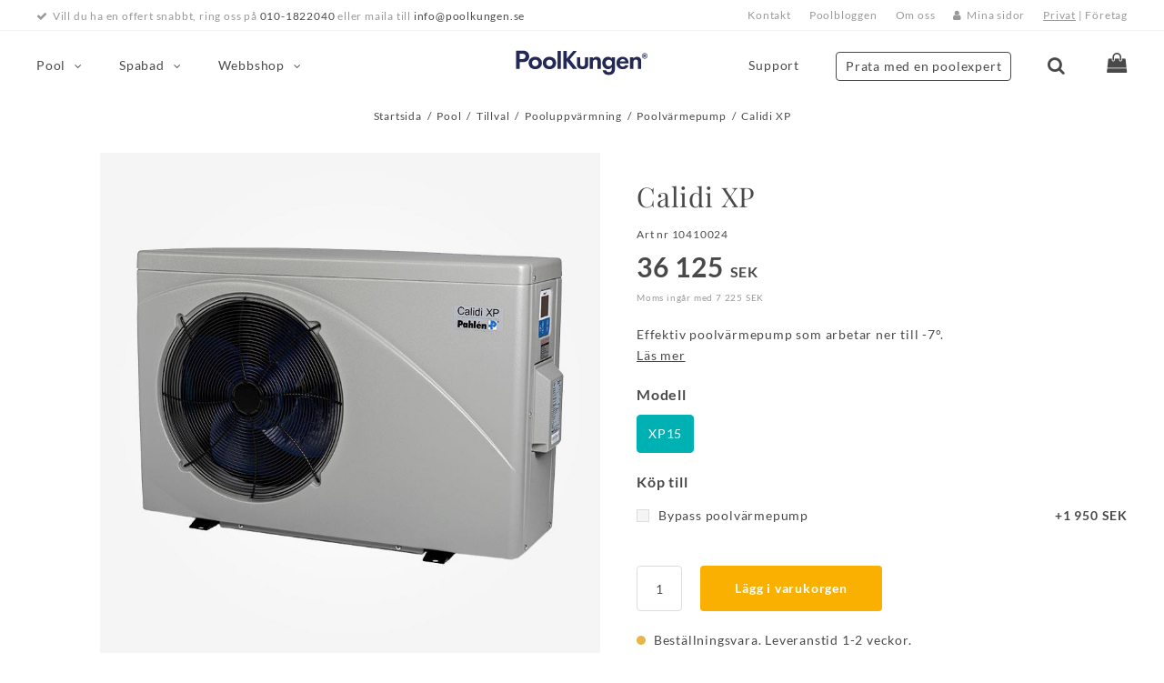

--- FILE ---
content_type: text/html; charset=utf-8
request_url: https://www.poolkungen.se/calidi-xp-p700
body_size: 21556
content:


<!DOCTYPE html>
<!-- Generated: 2026-01-18, 13:05:29 -->


<html>
    <head>
        <!-- Start cookieyes banner -->
	    <script id="cookieyes" type="text/javascript" src="https://cdn-cookieyes.com/client_data/8c98f2ad020c6ab2761e297b/script.js"></script>
	    <!-- End cookieyes banner -->


        <script>if (window.location.protocol == 'http:') { window.location = window.location.href.replace('http:', 'https:') }</script>
<!-- Google Tag Manager -->
<script>(function(w,d,s,l,i){w[l]=w[l]||[];w[l].push({'gtm.start':
new Date().getTime(),event:'gtm.js'});var f=d.getElementsByTagName(s)[0],
j=d.createElement(s),dl=l!='dataLayer'?'&l='+l:'';j.async=true;j.src=
'https://gtm.poolkungen.se/gtm.js?id='+i+dl;f.parentNode.insertBefore(j,f);
})(window,document,'script','dataLayer','GTM-MXXCXCG');</script>
<!-- End Google Tag Manager -->


<!--Website schema -->
<script type="application/ld+json">
{
  "@context": "https://schema.org/",
  "@type": "WebSite",
  "name": "Poolkungen",
  "url": "https://www.poolkungen.se/",
  "sameAs": [
    "https://www.linkedin.com/company/poolkungen/about/",
    "https://twitter.com/hashtag/poolkungen?src=hash",
    "https://www.instagram.com/explore/tags/poolkungen/?hl=en",
    "https://www.youtube.com/channel/UC39HzA-rQe7owOfEvOK75Jg",
    "https://www.facebook.com/PoolKungen/"
  ],
  "description": "Vill du bygga en pool hemma? Vi är experter på swimmingpool och spabad och guidar dig hela resan fram till din dröm.",
  "potentialAction": {
    "@type": "SearchAction",
    "target": "https://www.poolkungen.se/sok?q={search_term_string}",
    "query-input": "required name=search_term_string"
  }
}
</script>
<!-- End of Website Schema code -->

<!-- Organisation Schema -->
<script type="application/ld+json">
{
  "@context": "https://schema.org/",
  "@type": "Corporation",
  "name": "Poolkungen",
  "url": "https://www.poolkungen.se/",
  "logo": "https://www.poolkungen.se/resources/img/logo_se.png",
  "email": "info@poolkungen.se",
  "description": "Vi är experter på swimmingpool och spabad och guidar dig hela resan fram till din dröm. När du väljer oss får du: ✓Produkter av högsta kvalitet, Expertkunskap, Trygghet många år framöver",
  "address": {
    "@type": "PostalAddress",
    "postalCode": "431 53",
    "streetAddress": "Aminogatan 32D",
    "addressCountry": "Sverige",
    "addressRegion": ""
  },
  "telephone": "020919800",
  "brand": {
    "@type": "Organization"
  },
  "sameAs": [
    "https://www.facebook.com/PoolKungen/",
    "https://www.youtube.com/channel/UC39HzA-rQe7owOfEvOK75Jg",
    "https://www.instagram.com/explore/tags/poolkungen/?hl=en",
    "https://twitter.com/hashtag/poolkungen?src=hash",
    "https://www.linkedin.com/company/poolkungen/about/"
  ]
}
</script>
<!-- End of Organisation Schema -->

<!-- Navigation Schema -->

<script type="application/ld+json">
{
	"@context": "https://schema.org",
	"@graph": 
	[
      {
          "@context": "https://schema.org",
          "@type":"SiteNavigationElement",
          "name": "Pool",
          "url": "https://www.poolkungen.se/pool-k12"
      },
      {
          "@context": "https://schema.org",
          "@type":"SiteNavigationElement",
          "name": "Spabad",
          "url": "https://www.poolkungen.se/spabad-k13"
      },
      {
          "@context": "https://schema.org",
          "@type":"SiteNavigationElement",
          "name": "Färdiga poolpaket",
          "url": "https://www.poolkungen.se/vara-poolformer-k35"
      },
      {
          "@context": "https://schema.org",
          "@type":"SiteNavigationElement",
          "name": "Webbshop",
          "url": "https://www.poolkungen.se/webbshop-k315"
      },
      {
          "@context": "https://schema.org",
          "@type":"SiteNavigationElement",
          "name": "Boka möte med poolexpert",
          "url": "https://www.poolkungen.se/prata-med-en-poolexpert-k272"
      },
      {
          "@context": "https://schema.org",
          "@type":"SiteNavigationElement",
          "name": "Om oss",
          "url": "https://www.poolkungen.se/om-oss-k16"
      },
      {
          "@context": "https://schema.org",
          "@type":"SiteNavigationElement",
          "name": "Pool inspiration",
          "url": "https://www.poolkungen.se/inspiration-nk143"
      },
        {
          "@context": "https://schema.org",
          "@type":"SiteNavigationElement",
          "name": "Support",
          "url": "https://www.poolkungen.se/support"
      }      
	]
}
</script>
<meta name="google-site-verification" content="O5xkfc4dNFuvbpgmEZ7k8C_3JOvvnDUe6JO0ee1dnfU" />
<!-- End of Navigation Schema -->

<!-- TrustBox script -->
<script type="text/javascript" src="//widget.trustpilot.com/bootstrap/v5/tp.widget.bootstrap.min.js" async></script>
<!-- End TrustBox script -->

<meta name="p:domain_verify" content="2dfd7aa078b57abc93b6f4b91458eeba"/>

<meta name="facebook-domain-verification" content="yayz6i6regegtyd7o7r1ucg4dqvdfu" />

<!-- Pinterest -->
<meta name="p:domain_verify" content="f68f914ae84bb675521b13c0a9602f06"/>
<!-- End pinterest -->

    <script type="application/ld+json">
    {
     "@context": "https://schema.org/",
     "@type": "WebPage",
     "name": "Pool Kungen",
     "speakable":
     {
      "@type": "SpeakableSpecification",
      "xPath": [
        "/html/head/title",
        "/html/head/meta[@name='description']/@content"
        ]
      },
     "url": "https://www.poolkungen.se/"
     }
    </script>

<script type="application/ld+json">
{
  "@context": "https://schema.org/",
  "@type": "HomeAndConstructionBusiness",
  "name": "PoolKungen AB",
  "image": "https://www.poolkungen.se/resources/img/logo_se.png",
  "address": {
    "@type": "PostalAddress",
    "postalCode": "43602",
    "streetAddress": "Box 2010",
    "addressCountry": "SE",
    "addressRegion": "Västra Götaland",
    "addressLocality": "Hovås"
  },
  "telephone": "010-1822040",
  "aggregateRating": {
    "@type": "AggregateRating",
    "ratingValue": "8",
    "ratingCount": "125",
    "reviewCount": "112"
  },
  "openingHoursSpecification": {
    "@type": "OpeningHoursSpecification",
    "opens": "08:00",
    "closes": "17:00",
    "dayOfWeek": [
      "Monday",
      "Tuesday",
      "Wednesday",
      "Thursday",
      "Friday",
      "Saturday"
    ]
  }
}
</script>




        
        

        <title>Calidi XP poolvärmepump som arbetar ner till -7°</title>

        <link rel="preload" href="/Resources/js/ss.resources-1.js?v=639038213826468050" as="script">
        <link rel="preload" href="/Resources/js/bundle.min.js?v=639038213826468050" as="script">

        <link rel="preload" href="/Resources/css/bundle.min.css?v=639038213826468050" as="style">
        <link rel="preload" href="/Resources/css/custom.css?v=639038213826468050" as="style">

        <meta name="revisit-after" content="7 days" />
        <meta name="robots" content="index,follow" />
        <meta name="googlebot" content="index,follow" />

        <meta http-equiv="Content-Type" content="text/html; charset=utf-8" />
        <meta name="viewport" content="width=device-width, initial-scale=1, maximum-scale=1, user-scalable=0" />
        <meta name="description" content="Med invertervärmepump är det viktigt att poolvärmepumpen har viss överkapacitet. Rätt dimensionerad poolvärmepump ger snabb värme, låg energi / ljudnivå." />
        <meta name="keywords" content="" />

        <meta name="author" content="www.avabrava.se" />
        <meta name="rating" content="General" />
        <meta name="apple-mobile-web-app-title" content="PoolKungen" />
    
        <meta property="og:local" content="sv-SE" />
        <meta property="og:type" content="product" />
        <meta property="og:url" content="https://www.poolkungen.se/calidi-xp-p700" />

        <meta property="og:site_name" content="PoolKungen" />

        <meta property="og:title" content="Calidi XP från 36 125 SEK hos PoolKungen" />

        <meta property="og:description" content="Effektiv poolvärmepump som arbetar ner till -7°." />

        <meta property="og:image" content="//poolkungen.se/upload/product/main/varmepump-calidi-xp-3151.jpg" />

    
        
        <link rel="apple-touch-icon" href="/Resources/img/apple-touch-icon-precomposed.png" />
        <link rel="shortcut icon" href="/favicon.ico" type="img/ico" />
    

        <link rel="stylesheet" href="/Resources/css/bundle.min.css?v=639038213826468050" />
        <link rel="stylesheet" href="/Resources/css/custom.css?v=639038213826468050" />

        <script src="/Resources/js/ss.resources-1.js?v=639038213826468050"></script>
        <script src="/Resources/js/bundle.min.js?v=639038213826468050"></script>

        <script type="text/javascript">
            Core.SiteUrl = 'https://www.poolkungen.se';
            Core.SiteName = 'PoolKungen';
            Core.CurrencyName = 'SEK';
            Core.CurrencySign = '{0}:-';
            Core.PricesIncVAT = true;
        
            Core.ThousandSeparator = ' ';
            Core.DecimalSeparator = ',';
            Core.NumberOfDecimals = '2';
            Core.ForceDecimals = false;
        
            var documentReady = false;
            var timestamp = '639038213826468050';
            var overlay = new Overlay();
            var lazy = new LazyProvider(window, { bottom: 500 });
            var isPostBack = '0' === '1';
            var quickSearchCharlimit = '2';
            var cookieLifeTime = '7';
            var loadExternal = '0' === '0';
            var pageData = {"InternalIdentifier":"700:356","ProductName":"Calidi XP","BrandName":"","CategoryPath":"Pool/Tillval/Pooluppvärmning/Poolvärmepump","ProductID":700};
        
            // Used by HighlightMainMenu()
            var breadcrumbUrls = ["/pool-k12","/pooltillval-k50","/uppvarmning-pool-k53","/poolvarmepump-k204","/calidi-xp-p700?idx=204"];
            var categoryUrls = ["/pool-k12","/pooltillval-k50","/uppvarmning-pool-k53","/poolvarmepump-k204"];

            $(document).on('ready', function()
            {
                if (loadExternal)
                {
                    // Browser Update Notice
                    CheckBrowser();
                }

                // Register Elements
                AspNet.RegisterObject('cartItemsWrapper', '#cart_wrapper');
                AspNet.RegisterObject('quicksearch_input', '.inputSearchCriteria');
                RegisterGenericDropDown('#top_links_dynamic .support_dropdown', 'support-drop');
                RegisterGenericDropDown('#top_links_static .my_pages', 'my-pages-drop');
                RegisterGenericDropDown('.language ul', 'language-drop');

                //CheckPoolFabrikenRedirect();
                SwapDispNoneClass();
                RefreshCookie(Settings.SessionCookieKey, cookieLifeTime);
                FixExternalLinks();
                RegisterMainMenuDropDown();
                HighlightMainMenu();
                RegisterPageTabs();
                //ShowCookieNotice();
                ShowAnnouncement();
                AddBodyClasses();
                SyncImageToElement();
                RegisterMiscEvents();
                SetReturnUrl();
                CheckBindings();
                CheckControls();
                RegisterQuickBooking();

                QuickSearchMethods.CharLimit = quickSearchCharlimit;
                QuickSearchMethods.RegisterInput(quicksearch_input);
                QuickSearchMethods.Init();

                documentReady = true;

                RegisterScrollEvents();
                RegisterResizeEvents();
                RegisterBlurFocusEvents();

                SvgReplace();
                ShowNewsletterPopup();
            });
        </script>
    

    
    
    <script type="text/javascript">
        var gtmTracking = true;
        var allowSetAttr = false;
        var emptyPrices = [];
        
        $(document).on('ready', function()
        {
            allowSetAttr = (1 == $('#attributes .attributes').size());

            InitializeProductMainAndThumbs(false);

            if(Settings.DoProductTabs)
            {
                InitializeProductTabs();
            }

            AspNet.RegisterObject('select_qty', '.product-buy-quantity');
            AspNet.RegisterObject('product', '#product');
            AspNet.RegisterObject('img_isnew', '#img_isnew');
            AspNet.RegisterObject('img_campaign', '#img_campaign');
            AspNet.RegisterObject('img_sales', '#img_sales');

            if ($('#attributes .attributes').size() > 0 && $('#attributes .attributes:last li').size() == 0)
            {
                $('#attribute-select-not-available').show();
            }
            
            ProductMethods.SectionMenuLogic();
            ProductMethods.RegisterSectionsLazyLoad();
            ProductMethods.InitAccordian();
            
            // In case of F5
            select_qty.val('1');

            GlobalFunctions.jQueryUtilities.OnlyAllowNumbers(select_qty);
            GlobalFunctions.jQueryUtilities.OverrideEnter(select_qty, function(sender)
            {
                $('.product-buy-anchor').trigger('click');
            });
            
            $('.product-buy-anchor').on('click', function()
            {
                BuyButtonLogic(this);
            });
            
            var loadSuccess = false;
            if (FilterMethods.HasFilterInHash())
            {
                loadSuccess = FilterMethods.LoadFilterFromHashToSelection();
                
                FilterMethods.SyncFilterToBreadcrumb();
            }
            
            if (!loadSuccess)
            {
                ProductMethods.GetPriceAndStock(pageData.InternalIdentifier, GetPackageProducts());
            }

            RegisterDropDownAttributeGroups();
            SyncDropDownSelection();
            InitializeProductSliderTabs();
            InitializeMediaTabs();
        });
    </script>



    </head>

    <body lang="sv-SE" id="lang_se" class="page_product info_right hoverable_products mobile_cart_top" data-page-type="4">
        




        <a id="anchor_site_top"></a>

        <div id="ie_old" class="buorg_ie8" style="display: none">
            <div>Din webbläsare är <strong>föråldrad</strong>. Den har kända <strong>säkerhetshål</strong> och <strong>kan inte visa alla funktioner korrekt</strong> på denna och på andra webbsidor. <a href="http://browser-update.org/update.html" target="_blank">Uppdatera din webbläsare idag</a></div>
        </div>

        <div id="overflow">
            <form method="post" action="/calidi-xp-p700" id="form1">
<div class="aspNetHidden">
<input type="hidden" name="__VIEWSTATE" id="__VIEWSTATE" value="nSsHPvnRHzx1CZs9K3NNBNFy32raRsdpWHihTPts8cNtlhk2MyWsbfMkFBA9dnC+1Tt77lK2tR+b9lP8fjkzkfIuj4Q=" />
</div>

<div class="aspNetHidden">

	<input type="hidden" name="__VIEWSTATEGENERATOR" id="__VIEWSTATEGENERATOR" value="5EFA4885" />
</div>
                <noscript>
                    <div id="noscript_notice" class="notice_wrapper">
                        <div>
                            <p>Din webbläsares javascript funktion är avstängd. Vänligen aktivera denna funktion så att du kan njuta av hela upplevelsen på PoolKungen.</p>
                        </div>
                    </div>
                </noscript>
    
                

                <div id="announcement_notice" class="notice_wrapper" style="display: none">
                    <div id="announcement_message"></div>
                    <p>
                        <a onclick="HideAnnouncement()" class="button small">
                            Stäng
                        </a>
                    </p>
                </div>

                <div id="main_container">
                    <header id="top_container">
                        <div class="top_bar_wrapper">
                            <div class="top_bar section_wrapper clearfix">
                                <div class="contact">
                                    
                                        <a href="tel:0101822040">010-1822040</a>
                                        <!--<span>08:00-17:00 (Vardagar)</span>-->
                                    
                                </div>
                                <div class="usp">
                                    <ul>
<li>Vill du ha en offert snabbt, ring oss p&aring; <a href="tel:0101822040">010-1822040</a>&nbsp;eller maila till <a href="mailto:info@poolkungen.se">info@poolkungen.se</a></li>
</ul>
                                </div>
                            </div>
                        </div>

                        <!--Topp-->
                        <div id="top_wrapper" class="clearfix section_wrapper">
                            <nav id="top_links">
                                <ul class="top_links">
                                    
        <li>
            <ul id="top_links_dynamic">
                
        <li class="menu_item_6 stores">
            <a href="/kontakt-k313" class="link" >Kontakt</a>
        </li>
    
        <li class="menu_item_3 inspiration visible-desktop-only">
            <a href="https://www.poolkungen.se/inspiration-nk143" class="link" >Poolbloggen</a>
        </li>
    
        <li class="menu_item_4 meeting hidden-desktop-only">
            <a href="/prata-med-en-poolexpert-k272" class="link" >Prata med en poolexpert</a>
        </li>
    
        <li class="menu_item_5 support hidden-desktop-only">
            <a href="/support" class="link" >Support</a>
        </li>
    
        <li class="menu_item_1 about">
            <a href="/om-oss-k16" class="link" >Om oss</a>
        </li>
    
                
            </ul>
        </li>
    

<li>
    

    <ul id="top_links_static">
        
                <li class="mypages_link_wrapper">
                    
                    <a href="/mina-sidor" onclick="return LoginOrContinue();" class="mypages_link">Mina sidor</a>
                </li>
            
    </ul>
</li>


    <li class="customer_type" id="customer_type">
        <a class="active" href="/privat">Privat</a>
        |
        <a class="" href="/foretag">Företag</a> 
    </li>

                        
                                    
                                </ul>
                            </nav>

                            

                            <div id="logo">
                                <a class="home" href="/">
                                    <img src="/resources/img/logo_se.svg" alt="PoolKungen logo" />
                                </a>
                            </div>
                            <a id="top_navigation_toggler"></a>
                            <a id="top_cart_toggler" class="mobile-drop"><span style="" class="cart-total-quantity"></span></a>
                            <a id="top_search_toggler" class="searchWrapperTrigger"></a>

                            
                        </div>

                        <nav id="top_navigation" class="section_wrapper">
                            <ul class="main">
                                <li class="home">
                                    <section>
                                        <a class="home" href="/"></a>
                                    </section>
                                </li>
                    
                                

<li class="cart-container">
    <script>
        $(document).on('ready', function()
        {
            $('.cart-total-quantity').text('');
        });
    </script>

    <ul class="cart cart-top cart-empty">
        
        
        
            <!--<li class="cb-to-checkout-wrapper" style="display:none;">
                <a class="checkout_link" href="/kassa">Gå till kassan</a>
            </li>-->
        
        
        
            <li class="cb-trigger-wrapper">
                <a class="cart_trigger clearfix" onclick="ShowHideCart();">
                    
                    <span class="cb-text">
                        <!--<span class='cart-total-quantity desktop-drop'></span>-->
                        <span style="" class="cart-total-quantity desktop-drop">0</span>
                    </span>
                </a>
            </li>
        
    </ul>
</li>
                    
                                

                                <li class="search">
                                    <a id="lbSearchWrapperTrigger" class="searchWrapperTrigger"><!--Sök--></a>
                                </li>
                    
                                
                                
        <li class="" data-id="12">
            <section>
                
                
                    <a href="/pool-k12" class="" >Pool</a>
                
                
                <span class="toggler" data-lvl="1">&nbsp;</span>

                
                    <div class="drop section_wrapper clearfix">
                        <div class="drop_content">
                            
                                    <div class="drop_content_blocks">
                                
                                    

<div >
    
        <a href="/vara-poolformer-k35"  class="content-link">
    
                <img src="//poolkungen.se/upload/contentblock/desktop/vara-poolformer-poolkungen-3777.jpg" alt="Våra poolformer" />
            
        </a>
    
        <h4>
            
                <a href="/vara-poolformer-k35"  class="content-link">
            Våra poolformer

            
                </a>
            
        </h4>
    
        <a href="/vara-poolformer-k35"  class="content-link">
    <p>Som standard har vi tre olika poolformer som kan f&aring;s i flera olika storlekar.</p>

    
            <p class="more">Läs mer</p>
        
        </a>
    
</div>
                                
                                    

<div >
    
        <a href="/prata-med-en-poolexpert-k272"  class="content-link">
    
                <img src="//poolkungen.se/upload/contentblock/desktop/prata-med-en-poolexpert-4109.png" alt="Prata med en poolexpert" />
            
        </a>
    
        <h4>
            
                <a href="/prata-med-en-poolexpert-k272"  class="content-link">
            Prata med en poolexpert

            
                </a>
            
        </h4>
    
        <a href="/prata-med-en-poolexpert-k272"  class="content-link">
    <p><span>Vi har svar p&aring; alla dina fr&aring;gor kring poolk&ouml;pet. Boka en tid med oss s&aring; svarar vi p&aring; alla dina fr&aring;gor&nbsp;<span>och tar fram en passande offert.</span></span></p>

    
            <p class="more">Läs mer</p>
        
        </a>
    
</div>
                                
                                    </div>
                                
                                    <div class="drop_content_menu">
                                
                                    <ul class="">
                                        <li data-id="20">
                                            <section>
                                                
                                                
                                                    <a href="/kopa-pool-k20" >Pooler</a>
                                                
                                    
                                                <span class="toggler" data-lvl="2">&nbsp;</span>

                                                
        <ul class="sub_drop l3">
    
        <li class="" data-id="35">
            
            
                <a href="/pool-k12" >Våra poolformer </a>
            

            <span class="toggler" data-lvl="3">&nbsp;</span>

            

        </li>
    
        <li class="" data-id="306">
            
            
                <a href="/artiklar-om-att-kopa-pool-nk144" >Att köpa pool</a>
            

            <span class="toggler" data-lvl="3">&nbsp;</span>

            
        </li>
    
        <li class="" data-id="179">
            
            
                <a href="/basta-pris-garanti-k179" >Bästa pris-garanti</a>
            

            <span class="toggler" data-lvl="3">&nbsp;</span>

            
        </li>
    
        <li class="" data-id="48">
            
            
                <a href="/poolteknik-k48" >Teknik</a>
            

            <span class="toggler" data-lvl="3">&nbsp;</span>

            

        </li>
    
        <li class="" data-id="46">
            
            
                <a href="/finansiering-for-pool-k46" >Finansiering</a>
            

            <span class="toggler" data-lvl="3">&nbsp;</span>

            
        </li>
    
        <li class="" data-id="305">
            
            
                <a href="/kundcase-nk267" >Kundcase</a>
            

            <span class="toggler" data-lvl="3">&nbsp;</span>

            
        </li>
    
        <li class="" data-id="45">
            
            
                <a href="/kopguide-pool-k45" >Köpguide Pool</a>
            

            <span class="toggler" data-lvl="3">&nbsp;</span>

            
        </li>
    
        <li class="" data-id="307">
            
            
                <a href="/artiklar-om-att-aga-pool-nk147" >Att äga pool</a>
            

            <span class="toggler" data-lvl="3">&nbsp;</span>

            
        </li>
    
        </ul>
    

                                            </section>
                                        </li>
                                    </ul>
                                
                                    <ul class="">
                                        <li data-id="50">
                                            <section>
                                                
                                                
                                                    <a href="/pooltillval-k50" >Tillval</a>
                                                
                                    
                                                <span class="toggler" data-lvl="2">&nbsp;</span>

                                                
        <ul class="sub_drop l3">
    
        <li class="" data-id="52">
            
            
                <a href="/pooldesign-k52" >Pooldesign</a>
            

            <span class="toggler" data-lvl="3">&nbsp;</span>

            
        </li>
    
        <li class="" data-id="51">
            
            
                <a href="/poolskydd-och-pooltackning-k51" >Pooltäckning</a>
            

            <span class="toggler" data-lvl="3">&nbsp;</span>

            

        </li>
    
        <li class="" data-id="53">
            
            
                <a href="/uppvarmning-pool-k53" >Pooluppvärmning</a>
            

            <span class="toggler" data-lvl="3">&nbsp;</span>

            

        </li>
    
        <li class="" data-id="215">
            
            
                <a href="/pool-vattenreningsutrustning-k215" >Vattenrening</a>
            

            <span class="toggler" data-lvl="3">&nbsp;</span>

            
        </li>
    
        </ul>
    

                                            </section>
                                        </li>
                                    </ul>
                                
                                    <ul class="">
                                        <li data-id="54">
                                            <section>
                                                
                                                
                                                    <a href="/pool-produkter-k54" >Övriga produkter</a>
                                                
                                    
                                                <span class="toggler" data-lvl="2">&nbsp;</span>

                                                
        <ul class="sub_drop l3">
    
        <li class="" data-id="420">
            
            
                <a href="/vattentata-hogtalare-k420" >Vattentäta högtalare</a>
            

            <span class="toggler" data-lvl="3">&nbsp;</span>

            
        </li>
    
        <li class="" data-id="216">
            
            
                <a href="/okrossbara-glas-k216" >Okrossbara glas</a>
            

            <span class="toggler" data-lvl="3">&nbsp;</span>

            
        </li>
    
        <li class="" data-id="220">
            
            
                <a href="/braddavlopp-k220" >Bräddavlopp / inlopp</a>
            

            <span class="toggler" data-lvl="3">&nbsp;</span>

            
        </li>
    
        <li class="" data-id="209">
            
            
                <a href="/poolkemi-k209" >Poolkemi</a>
            

            <span class="toggler" data-lvl="3">&nbsp;</span>

            
        </li>
    
        <li class="" data-id="218">
            
            
                <a href="/pool-leksaker-k218" >Leksaker</a>
            

            <span class="toggler" data-lvl="3">&nbsp;</span>

            
        </li>
    
        <li class="" data-id="201">
            
            
                <a href="/poolbelysning-k201" >Poolbelysning</a>
            

            <span class="toggler" data-lvl="3">&nbsp;</span>

            
        </li>
    
        <li class="" data-id="400">
            
            
                <a href="/poolstege-k400" >Poolstege</a>
            

            <span class="toggler" data-lvl="3">&nbsp;</span>

            
        </li>
    
        <li class="" data-id="213">
            
            
                <a href="/poolskotsel-stadning-k213" >Skötsel & städning</a>
            

            <span class="toggler" data-lvl="3">&nbsp;</span>

            
        </li>
    
        <li class="" data-id="214">
            
            
                <a href="/pool-matutrustning-vattenvarde-k214" >Mätutrustning vattenvärde</a>
            

            <span class="toggler" data-lvl="3">&nbsp;</span>

            
        </li>
    
        </ul>
    

                                            </section>
                                        </li>
                                    </ul>
                                
                                    </div>
                                
                        </div>
                    </div>
                    
                
            </section>
        </li>
    
        <li class="" data-id="13">
            <section>
                
                
                    <a href="/spabad-k13" class="" >Spabad</a>
                
                
                <span class="toggler" data-lvl="1">&nbsp;</span>

                
                    <div class="drop section_wrapper clearfix">
                        <div class="drop_content">
                            
                                    <div class="drop_content_blocks">
                                
                                    

<div >
    
        <a href="/prata-med-en-poolexpert-k272"  class="content-link">
    
                <img src="//poolkungen.se/upload/contentblock/desktop/prata-med-en-spaexpert-4111.png" alt="Boka ett kostnadsfritt möte med en spabadsexpert" />
            
        </a>
    
        <h4>
            
                <a href="/prata-med-en-poolexpert-k272"  class="content-link">
            Boka kostnadsfritt möte!

            
                </a>
            
        </h4>
    
        <a href="/prata-med-en-poolexpert-k272"  class="content-link">
    <p>Vi &auml;r experter p&aring; att hj&auml;lpa v&aring;ra kunder hitta r&auml;tt spabad efter sina behov. B&ouml;rja din resa hos oss och tr&auml;ffa en spabadsr&aring;dgivare. Boka ett m&ouml;te h&auml;r!</p>

    
            <p class="more">Läs mer</p>
        
        </a>
    
</div>
                                
                                    

<div >
    
        <a href="/spabad-k13"  class="content-link">
    
                <img src="//poolkungen.se/upload/contentblock/desktop/spabad-fran-poolkungen-banner-3779.jpg" alt="Spabad från PoolKungen" />
            
        </a>
    
        <h4>
            
                <a href="/spabad-k13"  class="content-link">
            Spabad från PoolKungen

            
                </a>
            
        </h4>
    
        <a href="/spabad-k13"  class="content-link">
    <p>En samlingsida f&ouml;r v&aring;rt produktomr&aring;de "spabad". H&auml;r hittar du l&auml;nkar till det mesta som r&ouml;r v&aring;rt spabadssortiment, allt fr&aring;n inspiration och guider till v&aring;ra modeller av spabad.</p>

    
            <p class="more">Läs mer</p>
        
        </a>
    
</div>
                                
                                    </div>
                                
                                    <div class="drop_content_menu">
                                
                                    <ul class="">
                                        <li data-id="60">
                                            <section>
                                                
                                                
                                                    <a href="/kopa-spabad-k60" >Köpa spabad</a>
                                                
                                    
                                                <span class="toggler" data-lvl="2">&nbsp;</span>

                                                
        <ul class="sub_drop l3">
    
        <li class="" data-id="229">
            
            
                <a href="/spabadskampanj-k229" >Spabadskampanj</a>
            

            <span class="toggler" data-lvl="3">&nbsp;</span>

            
        </li>
    
        <li class="" data-id="491">
            
            
                <a href="/vara-swimspas-k491" >Våra Swimspas</a>
            

            <span class="toggler" data-lvl="3">&nbsp;</span>

            
        </li>
    
        <li class="" data-id="64">
            
            
                <a href="/vara-spabad-k64" >Våra spabad</a>
            

            <span class="toggler" data-lvl="3">&nbsp;</span>

            

        </li>
    
        <li class="" data-id="65">
            
            
                <a href="/kopguide-spabad-k65" >Köpguide</a>
            

            <span class="toggler" data-lvl="3">&nbsp;</span>

            

        </li>
    
        <li class="" data-id="66">
            
            
                <a href="/prata-med-en-poolexpert-k272" >Boka möte</a>
            

            <span class="toggler" data-lvl="3">&nbsp;</span>

            
        </li>
    
        <li class="" data-id="68">
            
            
                <a href="/finansiering-k68" >Finansiering</a>
            

            <span class="toggler" data-lvl="3">&nbsp;</span>

            
        </li>
    
        </ul>
    

                                            </section>
                                        </li>
                                    </ul>
                                
                                    <ul class="">
                                        <li data-id="61">
                                            <section>
                                                
                                                
                                                    <a href="/produkter-k61" >Övriga produkter</a>
                                                
                                    
                                                <span class="toggler" data-lvl="2">&nbsp;</span>

                                                
        <ul class="sub_drop l3">
    
        <li class="" data-id="556">
            
            
                <a href="/okrossbara-glas-k216" >Drinkglas</a>
            

            <span class="toggler" data-lvl="3">&nbsp;</span>

            
        </li>
    
        <li class="" data-id="557">
            
            
                <a href="/flytande-drinkbricka-k533" >Flytande drinkbricka</a>
            

            <span class="toggler" data-lvl="3">&nbsp;</span>

            
        </li>
    
        <li class="" data-id="555">
            
            
                <a href="/badrockar-k550" >Handduk & Badrock</a>
            

            <span class="toggler" data-lvl="3">&nbsp;</span>

            
        </li>
    
        <li class="" data-id="421">
            
            
                <a href="/vattentata-hogtalare-k421" >Vattentäta högtalare</a>
            

            <span class="toggler" data-lvl="3">&nbsp;</span>

            
        </li>
    
        <li class="" data-id="408">
            
            
                <a href="/aromaterapi-k408" >Aromaterapi</a>
            

            <span class="toggler" data-lvl="3">&nbsp;</span>

            
        </li>
    
        </ul>
    

                                            </section>
                                        </li>
                                    </ul>
                                
                                    <ul class="">
                                        <li data-id="63">
                                            <section>
                                                
                                                
                                                    <a href="/spabad-nk287" >Inspiration</a>
                                                
                                    
                                                <span class="toggler" data-lvl="2">&nbsp;</span>

                                                
        <ul class="sub_drop l3">
    
        <li class="" data-id="309">
            
            
                <a href="/att-kopa-spabad-nk301" >Att köpa spabad</a>
            

            <span class="toggler" data-lvl="3">&nbsp;</span>

            
        </li>
    
        <li class="" data-id="310">
            
            
                <a href="/kundcase-spabad-nk288" >Kundcase</a>
            

            <span class="toggler" data-lvl="3">&nbsp;</span>

            
        </li>
    
        <li class="" data-id="311">
            
            
                <a href="/spabad-halsa-nk289" >Spabad & hälsa</a>
            

            <span class="toggler" data-lvl="3">&nbsp;</span>

            
        </li>
    
        <li class="" data-id="308">
            
            
                <a href="/att-aga-spabad-k308" >Att äga spabad</a>
            

            <span class="toggler" data-lvl="3">&nbsp;</span>

            
        </li>
    
        </ul>
    

                                            </section>
                                        </li>
                                    </ul>
                                
                                    </div>
                                
                        </div>
                    </div>
                    
                
            </section>
        </li>
    
        <li class="" data-id="315">
            <section>
                
                
                    <a href="/webbshop-k315" class="" >Webbshop</a>
                
                
                <span class="toggler" data-lvl="1">&nbsp;</span>

                
                    <div class="drop section_wrapper clearfix">
                        <div class="drop_content">
                            
                                    <div class="drop_content_blocks">
                                
                                    

<div >
    
        <a href="/pool-och-spabadskemi-k299"  class="content-link">
    
                <img src="//poolkungen.se/upload/contentblock/desktop/3-for-2-kemi-2010.jpg" alt="3 för 2 på all kemi" />
            
        </a>
    
        <h4>
            
                <a href="/pool-och-spabadskemi-k299"  class="content-link">
            Kemi av högsta kvalitet

            
                </a>
            
        </h4>
    
        <a href="/pool-och-spabadskemi-k299"  class="content-link">
    <p>Reng&ouml;ringsmedel f&ouml;r pool &amp; spabad</p>

    
            <p class="more">Köp här</p>
        
        </a>
    
</div>
                                
                                    

<div >
    
        <a href="/alla-spabad-k230"  class="content-link">
    
                <img src="//poolkungen.se/upload/contentblock/desktop/kop-spabad-online-banner-3780.jpg" alt="Köp spabad online hos PoolKungen" />
            
        </a>
    
        <h4>
            
                <a href="/alla-spabad-k230"  class="content-link">
            Spabad från PoolKungen

            
                </a>
            
        </h4>
    
        <a href="/alla-spabad-k230"  class="content-link">
    <p><span>K&ouml;p ditt spabad direkt i v&aring;r webbshop. Betala tryggt med Klarna - vi bjuder dessutom p&aring; frakten (v&auml;rde.2500 kr).</span></p>

    
            <p class="more">Köp här</p>
        
        </a>
    
</div>
                                
                                    </div>
                                
                                    <div class="drop_content_menu">
                                
                                    <ul class="">
                                        <li data-id="392">
                                            <section>
                                                
                                                
                                                    <a href="/poolmodeller-k392" >Poolmodeller</a>
                                                
                                    
                                                <span class="toggler" data-lvl="2">&nbsp;</span>

                                                
        <ul class="sub_drop l3">
    
        <li class="" data-id="498">
            
            
                <a href="/rektangular-pool-eco-premium-ovan-mark-k173" >Rektangulär ECO Premium </a>
            

            <span class="toggler" data-lvl="3">&nbsp;</span>

            
        </li>
    
        <li class="" data-id="499">
            
            
                <a href="/rektangular-pool-thermo-premium-k175" >Rektangulär Thermopool Premium </a>
            

            <span class="toggler" data-lvl="3">&nbsp;</span>

            
        </li>
    
        <li class="" data-id="500">
            
            
                <a href="/attaformad-pool-k181" >Åttan</a>
            

            <span class="toggler" data-lvl="3">&nbsp;</span>

            
        </li>
    
        <li class="" data-id="501">
            
            
                <a href="/rund-pool-k176" >Rund</a>
            

            <span class="toggler" data-lvl="3">&nbsp;</span>

            
        </li>
    
        <li class="" data-id="502">
            
            
                <a href="/egendesignad-pool-k502" >Egendesignad Pool</a>
            

            <span class="toggler" data-lvl="3">&nbsp;</span>

            
        </li>
    
        <li class="" data-id="523">
            
            
                <a href="/offentlig-pool-k523" >Offentlig pool</a>
            

            <span class="toggler" data-lvl="3">&nbsp;</span>

            
        </li>
    
        </ul>
    

                                            </section>
                                        </li>
                                    </ul>
                                
                                    <ul class="">
                                        <li data-id="503">
                                            <section>
                                                
                                                
                                                    <a href="/pooldesign-och-detaljer-k503" >Pooldesign och detaljer</a>
                                                
                                    
                                                <span class="toggler" data-lvl="2">&nbsp;</span>

                                                
        <ul class="sub_drop l3">
    
        <li class="" data-id="397">
            
            
                <a href="/liner-k397" >Liner</a>
            

            <span class="toggler" data-lvl="3">&nbsp;</span>

            
        </li>
    
        <li class="" data-id="399">
            
            
                <a href="/kantsten-k399" >Kantsten</a>
            

            <span class="toggler" data-lvl="3">&nbsp;</span>

            
        </li>
    
        <li class="" data-id="504">
            
            
                <a href="/pooltrappa-k200" >Pooltrappa</a>
            

            <span class="toggler" data-lvl="3">&nbsp;</span>

            
        </li>
    
        <li class="" data-id="401">
            
            
                <a href="/poolbelysning-k401" >Poolbelysning</a>
            

            <span class="toggler" data-lvl="3">&nbsp;</span>

            
        </li>
    
        <li class="" data-id="402">
            
            
                <a href="/rostfria-detaljer-k402" >Rostfria detaljer</a>
            

            <span class="toggler" data-lvl="3">&nbsp;</span>

            
        </li>
    
        <li class="" data-id="403">
            
            
                <a href="/jet-stream-k403" >Jet-Stream</a>
            

            <span class="toggler" data-lvl="3">&nbsp;</span>

            
        </li>
    
        <li class="" data-id="505">
            
            
                <a href="/poolstege-k400" >Stege</a>
            

            <span class="toggler" data-lvl="3">&nbsp;</span>

            
        </li>
    
        <li class="" data-id="506">
            
            
                <a href="/braddavlopp-k220" >Bräddavlopp / inlopp</a>
            

            <span class="toggler" data-lvl="3">&nbsp;</span>

            
        </li>
    
        </ul>
    

                                            </section>
                                        </li>
                                    </ul>
                                
                                    <ul class="">
                                        <li data-id="507">
                                            <section>
                                                
                                                
                                                    <a href="/pooltackning-poolskydd-k507" >Pooltäckning poolskydd</a>
                                                
                                    
                                                <span class="toggler" data-lvl="2">&nbsp;</span>

                                                
        <ul class="sub_drop l3">
    
        <li class="" data-id="584">
            
            
                <a href="/pooldack-k197" >Aquadeck®</a>
            

            <span class="toggler" data-lvl="3">&nbsp;</span>

            
        </li>
    
        <li class="" data-id="508">
            
            
                <a href="/poolskydd-aqua-p277" >Automatiskt poolöverdrag AQUA</a>
            

            <span class="toggler" data-lvl="3">&nbsp;</span>

            
        </li>
    
        <li class="" data-id="509">
            
            
                <a href="/poolskydd-solo-p279" >Automatiskt poolöverdrag SOLO</a>
            

            <span class="toggler" data-lvl="3">&nbsp;</span>

            
        </li>
    
        <li class="" data-id="510">
            
            
                <a href="/polskydd-solo-manuell-p280" >Manuellt poolöverdrag SOLO</a>
            

            <span class="toggler" data-lvl="3">&nbsp;</span>

            
        </li>
    
        <li class="" data-id="511">
            
            
                <a href="/poolskydd-royaltec-p281" >Manuellt poolöverdrag RoyalTec</a>
            

            <span class="toggler" data-lvl="3">&nbsp;</span>

            
        </li>
    
        <li class="" data-id="512">
            
            
                <a href="/motorvagn-royaltec-p282" >Motorvagn till RoyalTec</a>
            

            <span class="toggler" data-lvl="3">&nbsp;</span>

            
        </li>
    
        <li class="" data-id="513">
            
            
                <a href="/royal-pooloverdrag-p331" >Manuellt poolöverdrag Royal</a>
            

            <span class="toggler" data-lvl="3">&nbsp;</span>

            
        </li>
    
        <li class="" data-id="514">
            
            
                <a href="/pooltak-k192" >Pooltak</a>
            

            <span class="toggler" data-lvl="3">&nbsp;</span>

            
        </li>
    
        </ul>
    

                                            </section>
                                        </li>
                                    </ul>
                                
                                    <ul class="">
                                        <li data-id="515">
                                            <section>
                                                
                                                
                                                    <a href="/pooluppvarmning-k515" >Pooluppvärmning</a>
                                                
                                    
                                                <span class="toggler" data-lvl="2">&nbsp;</span>

                                                
        <ul class="sub_drop l3">
    
        <li class="" data-id="516">
            
            
                <a href="/varmepump-k516" >Värmepump</a>
            

            <span class="toggler" data-lvl="3">&nbsp;</span>

            
        </li>
    
        <li class="" data-id="517">
            
            
                <a href="/varmevaxlare-k517" >Värmeväxlare</a>
            

            <span class="toggler" data-lvl="3">&nbsp;</span>

            
        </li>
    
        <li class="" data-id="518">
            
            
                <a href="/elvarmare-k518" >Elvärmare</a>
            

            <span class="toggler" data-lvl="3">&nbsp;</span>

            
        </li>
    
        <li class="" data-id="519">
            
            
                <a href="/poolskydd-aqua-p277" >AQUA med solarlamell</a>
            

            <span class="toggler" data-lvl="3">&nbsp;</span>

            
        </li>
    
        </ul>
    

                                            </section>
                                        </li>
                                    </ul>
                                
                                    <ul class="">
                                        <li data-id="520">
                                            <section>
                                                
                                                
                                                    <a href="/vattenrening-k520" >Vattenrening</a>
                                                
                                    
                                                <span class="toggler" data-lvl="2">&nbsp;</span>

                                                
        <ul class="sub_drop l3">
    
        <li class="" data-id="595">
            
            
                <a href="/filtermedia-k595" >Filtermedia</a>
            

            <span class="toggler" data-lvl="3">&nbsp;</span>

            
        </li>
    
        <li class="" data-id="585">
            
            
                <a href="/saltklorinator-ei-expert-k585" >Saltklorinator Ei² Expert</a>
            

            <span class="toggler" data-lvl="3">&nbsp;</span>

            
        </li>
    
        <li class="" data-id="574">
            
            
                <a href="/uv-c-rening-k574" >UV-C rening</a>
            

            <span class="toggler" data-lvl="3">&nbsp;</span>

            
        </li>
    
        <li class="" data-id="222">
            
            
                <a href="/pump-och-filter-k222" >Reningsverk pump & filter</a>
            

            <span class="toggler" data-lvl="3">&nbsp;</span>

            
        </li>
    
        <li class="" data-id="223">
            
            
                <a href="/ror-kopplingar-pvc-k223" >Rör och kopplingar PVC</a>
            

            <span class="toggler" data-lvl="3">&nbsp;</span>

            
        </li>
    
        <li class="" data-id="522">
            
            
                <a href="/automatisk-dosering-klor-ph-k522" >Automatisk dosering klor/pH</a>
            

            <span class="toggler" data-lvl="3">&nbsp;</span>

            
        </li>
    
        </ul>
    

                                            </section>
                                        </li>
                                    </ul>
                                
                                    <ul class="">
                                        <li data-id="531">
                                            <section>
                                                
                                                
                                                    <a href="/poolparty-och-leksaker-k531" >Poolparty och leksaker</a>
                                                
                                    
                                                <span class="toggler" data-lvl="2">&nbsp;</span>

                                                
        <ul class="sub_drop l3">
    
        <li class="" data-id="550">
            
            
                <a href="/badrockar-k550" >Handduk & Badrock</a>
            

            <span class="toggler" data-lvl="3">&nbsp;</span>

            
        </li>
    
        <li class="" data-id="532">
            
            
                <a href="/okrossbara-glas-k216" >Drinkglas</a>
            

            <span class="toggler" data-lvl="3">&nbsp;</span>

            
        </li>
    
        <li class="" data-id="533">
            
            
                <a href="/flytande-drinkbricka-k533" >Flytande drinkbricka</a>
            

            <span class="toggler" data-lvl="3">&nbsp;</span>

            
        </li>
    
        <li class="" data-id="549">
            
            
                <a href="/pool-leksaker-k218" >Leksaker</a>
            

            <span class="toggler" data-lvl="3">&nbsp;</span>

            
        </li>
    
        <li class="" data-id="536">
            
            
                <a href="/hogtalare-k536" >Högtalare</a>
            

            <span class="toggler" data-lvl="3">&nbsp;</span>

            
        </li>
    
        </ul>
    

                                            </section>
                                        </li>
                                    </ul>
                                
                                    <ul class="">
                                        <li data-id="525">
                                            <section>
                                                
                                                
                                                    <a href="/poolvard-och-kemikalier-k525" >Poolvård och kemikalier</a>
                                                
                                    
                                                <span class="toggler" data-lvl="2">&nbsp;</span>

                                                
        <ul class="sub_drop l3">
    
        <li class="" data-id="592">
            
            
                <a href="/filtermedia-poolvard-kemikalier-k592" >Filtermedia</a>
            

            <span class="toggler" data-lvl="3">&nbsp;</span>

            

        </li>
    
        <li class="" data-id="526">
            
            
                <a href="/automatiska-pooldammsugare-k208" >Poolrobotar Aut. poolstädare</a>
            

            <span class="toggler" data-lvl="3">&nbsp;</span>

            
        </li>
    
        <li class="" data-id="527">
            
            
                <a href="/stadutrustning-k527" >Städutrustning</a>
            

            <span class="toggler" data-lvl="3">&nbsp;</span>

            
        </li>
    
        <li class="" data-id="528">
            
            
                <a href="/poolkemi-klor-ph-ovrigt-k528" >Poolkemi klor pH övrigt</a>
            

            <span class="toggler" data-lvl="3">&nbsp;</span>

            
        </li>
    
        <li class="" data-id="529">
            
            
                <a href="/vattentest-tabletter-testset-k529" >Vattentest tabletter & testset</a>
            

            <span class="toggler" data-lvl="3">&nbsp;</span>

            
        </li>
    
        <li class="" data-id="530">
            
            
                <a href="/vinterforvaring-kemi-plugg-k530" >Vinterförvaring kemi plugg</a>
            

            <span class="toggler" data-lvl="3">&nbsp;</span>

            
        </li>
    
        </ul>
    

                                            </section>
                                        </li>
                                    </ul>
                                
                                    <ul class="">
                                        <li data-id="495">
                                            <section>
                                                
                                                
                                                    <a href="/reservdelar-k495" >Reservdelar</a>
                                                
                                    
                                                <span class="toggler" data-lvl="2">&nbsp;</span>

                                                
        <ul class="sub_drop l3">
    
        <li class="" data-id="538">
            
            
                <a href="/poolbelysning-k538" >Poolbelysning</a>
            

            <span class="toggler" data-lvl="3">&nbsp;</span>

            

        </li>
    
        <li class="" data-id="539">
            
            
                <a href="/braddavlopp-och-inlopp-k539" >Bräddavlopp och inlopp</a>
            

            <span class="toggler" data-lvl="3">&nbsp;</span>

            

        </li>
    
        <li class="" data-id="542">
            
            
                <a href="/doserings-och-matutrustning-k542" >Automatisk dosering och mätutrustning</a>
            

            <span class="toggler" data-lvl="3">&nbsp;</span>

            

        </li>
    
        <li class="" data-id="543">
            
            
                <a href="/poolrobotar-k543" >Poolrobotar</a>
            

            <span class="toggler" data-lvl="3">&nbsp;</span>

            

        </li>
    
        <li class="" data-id="590">
            
            
                <a href="/filtermedia-k590" >Filtermedia</a>
            

            <span class="toggler" data-lvl="3">&nbsp;</span>

            
        </li>
    
        <li class="" data-id="398">
            
            
                <a href="/pooltackning-k398" >Pooltäckning</a>
            

            <span class="toggler" data-lvl="3">&nbsp;</span>

            

        </li>
    
        <li class="" data-id="540">
            
            
                <a href="/pumpar-k540" >Pumpar</a>
            

            <span class="toggler" data-lvl="3">&nbsp;</span>

            
        </li>
    
        <li class="" data-id="544">
            
            
                <a href="/filter-k544" >Poolfilter</a>
            

            <span class="toggler" data-lvl="3">&nbsp;</span>

            
        </li>
    
        <li class="" data-id="545">
            
            
                <a href="/uv-c-rening-k545" >UV-C rening</a>
            

            <span class="toggler" data-lvl="3">&nbsp;</span>

            

        </li>
    
        <li class="" data-id="546">
            
            
                <a href="/varmesystem-k546" >Värmesystem</a>
            

            <span class="toggler" data-lvl="3">&nbsp;</span>

            

        </li>
    
        <li class="" data-id="552">
            
            
                <a href="/stege-k552" >Tillbehör poolstege</a>
            

            <span class="toggler" data-lvl="3">&nbsp;</span>

            
        </li>
    
        <li class="" data-id="582">
            
            
                <a href="/trappa-k582" >Trappor</a>
            

            <span class="toggler" data-lvl="3">&nbsp;</span>

            
        </li>
    
        <li class="" data-id="551">
            
            
                <a href="/liner-k551" >Liner</a>
            

            <span class="toggler" data-lvl="3">&nbsp;</span>

            
        </li>
    
        </ul>
    

                                            </section>
                                        </li>
                                    </ul>
                                
                                    <ul class="">
                                        <li data-id="393">
                                            <section>
                                                
                                                
                                                    <a href="/spabad-k393" >Spabad / Tillbehör /  Kemi</a>
                                                
                                    
                                                <span class="toggler" data-lvl="2">&nbsp;</span>

                                                
        <ul class="sub_drop l3">
    
        <li class="" data-id="255">
            
            
                <a href="/filter-spabad-k255" >Filter spabad</a>
            

            <span class="toggler" data-lvl="3">&nbsp;</span>

            

        </li>
    
        <li class="" data-id="258">
            
            
                <a href="/matutrustning-vattenvarde-spabad-k258" >Mätutrustning vattenvärde</a>
            

            <span class="toggler" data-lvl="3">&nbsp;</span>

            
        </li>
    
        <li class="" data-id="257">
            
            
                <a href="/skotsel-stadning-spabad-k257" >Skötsel & städning spabad</a>
            

            <span class="toggler" data-lvl="3">&nbsp;</span>

            
        </li>
    
        <li class="" data-id="256">
            
            
                <a href="/spakemi-k256" >Spakemi</a>
            

            <span class="toggler" data-lvl="3">&nbsp;</span>

            
        </li>
    
        <li class="" data-id="483">
            
            
                <a href="/stadutrustning-spabad-k483" >Städutrustning Spabad</a>
            

            <span class="toggler" data-lvl="3">&nbsp;</span>

            
        </li>
    
        <li class="" data-id="254">
            
            
                <a href="/uv-rening-spabad-k254" >UV-rening spabad</a>
            

            <span class="toggler" data-lvl="3">&nbsp;</span>

            
        </li>
    
        <li class="" data-id="69">
            
            
                <a href="/vattenrening-spavard-k69" >Vattenrening & spavård</a>
            

            <span class="toggler" data-lvl="3">&nbsp;</span>

            
        </li>
    
        <li class="" data-id="405">
            
            
                <a href="/drinkbord-glas-k405" >Drinkbord & glas</a>
            

            <span class="toggler" data-lvl="3">&nbsp;</span>

            
        </li>
    
        <li class="" data-id="73">
            
            
                <a href="/vattenbyte-spabad-k73" >Vattenbyte</a>
            

            <span class="toggler" data-lvl="3">&nbsp;</span>

            
        </li>
    
        </ul>
    

                                            </section>
                                        </li>
                                    </ul>
                                
                                    </div>
                                
                        </div>
                    </div>
                    
                
            </section>
        </li>
    
        <li class="button menu_right visible-desktop-only levels_2" data-id="282">
            <section>
                
                
                    <a href="/prata-med-en-poolexpert-k272" class="" >Prata med en poolexpert</a>
                
                
                <span class="toggler" data-lvl="1">&nbsp;</span>

                
            </section>
        </li>
    
        <li class="menu_right visible-desktop-only levels_2" data-id="274">
            <section>
                
                
                    <a href="/support" class="" >Support</a>
                
                
                <span class="toggler" data-lvl="1">&nbsp;</span>

                
            </section>
        </li>
    


                            </ul>
                        </nav>

                        <div id="search_wrapper" class="clearfix" style="display: none;">
                            <div id="search_wrapper_inner" class="clearfix">
                                <div id="search_wrapper_inner_head" class="clearfix">
                                    <a onclick="QuickSearchMethods.Hide();" class="close_search">Stäng</a>

                                    <input type="text" class="inputSearchCriteria" autocomplete="off" value="" placeholder="Sök på PoolKungen..." />
                        
                                    <a id="lbSearchButton" onclick="QuickSearchMethods.ClickSearch(this)" class="ss-loader ss-search search_button">
                                        <span class="normal"></span>
                                        <span class="worker"><i class="fa fa-spinner fa-spin"></i></span>
                                    </a>
                                </div>
                    
                                <div id="search_wrapper_inner_body" class="clearfix">
                                    
                                </div>
                            </div>
                        </div>
                    </header>
        
        
                    <div id="content_container" class="clearfix">
                        
                            <div id="cart_content_wrapper" class="current-shopping-cart">
                                <div class="clearfix cart_wrapper">
                                    

<div class="clearfix cart_content is_synced">
    <div class="showHideCart">
        <a onclick="ShowHideCart('hide');"><!--Dölj varukorg--></a>
    </div>
    
    <div class="cart_buttons clearfix ">
        <!--<a class="empty" onclick="EcommerceMethods.EmptyCart(this);">Töm varukorg</a>-->
        
    </div>

    <h3>
        Varukorg
    </h3>
    
    <div class="cart_products cart-info-products">
        <div class="cart_top clearfix">
            <div class="product_col">Produkter</div>
            <div class="quantity_col">Antal</div>
            <div class="product_price_col">à-pris</div>
            <div class="product_total_col">Total kostnad</div>
        </div>
        
        <div class="shopping_cart_item_wrapper">
            
            
            

            
        </div>
    </div>
    
    
        <div class="total clearfix">
            <div>
                Totalt
                <span class="total-sum sum">
                    <span>0</span>
                    SEK
                </span>
            </div>
        </div>
    
    
    
    
    
    <a class="button checkout_link" href="/kassa">Gå till kassan</a>
    <a class="btn show_hide_cart_mobile button" onclick=" $('#top_cart_toggler').trigger('click') ">Visa varukorg</a>

    
</div>
                                </div>
                            </div>
                        

                        



<div id="breadcrumbs" class="section_wrapper">
    <ul class="clearfix" vocab="http://schema.org/" typeof="BreadcrumbList">
        <li class="firstBread" property="itemListElement" typeof="ListItem">
            <a href="/" property="item" typeof="WebPage">
                <span property="name">Startsida</span>
            </a>
            <meta property="position" content="1" />
        </li>

        
                <li class="first" property="itemListElement" typeof="ListItem">
                    
                        <a href="/pool-k12" title="Pool" property="item" typeof="WebPage">
                            <span property="name">Pool</span>
                        </a>
                    
                    
                    
                    <meta property="position" content="2" />
                </li>
            
                <li  property="itemListElement" typeof="ListItem">
                    
                        <a href="/pooltillval-k50" title="Tillval" property="item" typeof="WebPage">
                            <span property="name">Tillval</span>
                        </a>
                    
                    
                    
                    <meta property="position" content="3" />
                </li>
            
                <li  property="itemListElement" typeof="ListItem">
                    
                        <a href="/uppvarmning-pool-k53" title="Pooluppvärmning" property="item" typeof="WebPage">
                            <span property="name">Pooluppvärmning</span>
                        </a>
                    
                    
                    
                    <meta property="position" content="4" />
                </li>
            
                <li  property="itemListElement" typeof="ListItem">
                    
                        <a href="/poolvarmepump-k204" title="Poolvärmepump" property="item" typeof="WebPage">
                            <span property="name">Poolvärmepump</span>
                        </a>
                    
                    
                    
                    <meta property="position" content="5" />
                </li>
            
                <li class="last" property="itemListElement" typeof="ListItem">
                    
                    
                        <a href="/calidi-xp-p700?idx=204" title="Calidi XP" property="item" typeof="WebPage" style="display: none">
                            <span property="name">Calidi XP</span>
                        </a>
                        <span>Calidi XP</span>
                    
                    
                    <meta property="position" content="6" />
                </li>
            
    </ul>
</div>
                        
    

                        
                        

                        <div id="content_wrapper" class="clearfix">
                            <div id="content" class="clearfix">
                                
    

    <script type="application/ld+json">
    {
        "@context": "https://schema.org",
        "@type": "Product",
        "productID": "10410024",
        "name": "Calidi XP",
        "description": "Effektiv poolvärmepump som arbetar ner till -7°.",
        "url": "https://www.poolkungen.se/calidi-xp-p700",
        "image": "//poolkungen.se/upload/product/main/varmepump-calidi-xp-3151.jpg",
        "brand": "",
        "offers": [
            {
                "@type": "Offer",
                "price": "36125",
                "priceCurrency": "SEK",
                "itemCondition": "https://schema.org/NewCondition",
                "availability": "https://schema.org/OutOfStock"
            }
        ]
    }
    </script>

    

    <article>
        <a id="product_top"></a>
        
        <div id="product" class="clearfix ">
            <div class="section_wrapper">
                <div class="product_img clearfix">
                    <div     id="tab_ProduktBilder">
                    <!--zoom open-->
                    <a id="product_zoom_open" onclick="ProductMethods.OpenProductZoom();"></a>
                    
                    <div class="mains_wrapper">
                        <!--zoom wrapper-->
                        <div class="product_zoom">
                            <div class="product_zoom_info section_wrapper">
                                <span class="product-zoom-name h1"></span>
                                <span class="product-zoom-art art_nr"></span>
                                <span class="product-zoom-price price"></span>
                            </div>

                            <div class="product_zoom_buttons section_wrapper">
                                <a id="product_zoom_close" class="zoom_close" onclick="ProductMethods.CloseProductZoom();"></a>
                                <a class="zoom-in zoom_in"></a>
                                <a class="zoom-out zoom_out inactive"></a>
                            </div>

                            <div class="product_zoom_full product-zoomed">
                                <i class="loader fa fa-spinner fa-spin"></i>
                                <img />
                            </div>

                            <div class="mains_wrapper">
                                <!-- owl zoom -->
                                <div class="owl-carousel" id="product-zoom-wrapper">
                                    
                                            <img class="owl-lazy" alt="Värmepump pool Calidi XP" data-image-id="3151" data-zoomable="false" data-src="//poolkungen.se/upload/product/main/varmepump-calidi-xp-3151.jpg" />
                                        
                                </div>
                            </div>
                        </div>


                        <!--tags-->
                        <span class="tags">
                            
                            

                            <img id="img_sales" class="campaign p-img-new" alt="Kampanjvara!" src="/Resources/img/campaign_se.png" style="display: none" />

                            
                            
                            

                            
                        </span>


                        <!-- owl main -->
                        <div class="owl-carousel mains">
                            
                            
                                    <div class="img">
                                        
                                        <img class="owl-lazy" alt="Värmepump pool Calidi XP" data-image-id="3151" data-zoomable="false" data-src="//poolkungen.se/upload/product/main/varmepump-calidi-xp-3151.jpg" />
                                    </div>
                                
                            
                        </div>
                    </div>
                
                    <div class="thumbs_wrapper" style="display: none;">
                        <!-- owl thumb -->
                        <div class="owl-carousel thumbs">
                            
                            
                        </div>
                    </div>

                </div>
            </div>

                
                    <div class="info" id="info_wrapper">
                        <div class="clearfix">
                        
                            
                            
                                <div id="brand">
                                    <a id="cphContentSite_hlBrand"></a>
                                </div>
                            
                        
                            <h1 id="productName">
                                Calidi XP
                        
                                
                            </h1>

                            <span id="pno">
                                Art nr
                                <span>10410024</span>
                            </span>
                        
                            
                            

                            
                            <div class="price product-price">
                                <i class="fa fa-spinner fa-spin"></i>
                            </div>

                            <div class="discount product-discount clearfix" style="display: none">
                                <div class="sale">
                                    <i class="fa fa-spinner fa-spin"></i>
                                </div>
                                <div class="ordinary"></div>
                            </div>

                            <div class="vat product-vat">
                                Moms ingår med
                                <span>
                                    <i class="fa fa-spinner fa-spin"></i>
                                </span>
                            </div>

                            
                            
                                <div class="ingress">
                                    <p>
                                        Effektiv poolvärmepump som arbetar ner till -7°.
                                            <br/>
                                            <a class="read_more" onclick="ScrollToElement('#tab_ProductInformation', 250);">
                                                Läs mer
                                            </a>
                                        
                                    </p>
                                </div>
                            
                
                            
                            <div id="campaign_offer" style="display: none">
                                <h6>
                                    Kampanj!
                                </h6>
                                
                                
                            </div>
                
                            
                            
                                    <div id="attributes" class="clearfix">
                                
                                    

<div class="attributes clearfix buttons  is_single" data-agid="25">
    <div class="attributes_header clearfix">
        
        <span class="attribute_group_name">
            <span class="name">Modell</span>

            
        </span>
        
        <span data-drop-target=""></span>
    </div>


    <div class="attributes_toggler"><span>Välj</span></div>
    
    <ul>
        
            <li>
                <a class="active"
                   data-aid="356"
                   data-value=""
                   onclick="SetAttr('25','356')"
                   >
                    
                    <span class="attribute_name">XP15</span>
                </a>
            </li>
        
    </ul>

    <div id="sa_25_info" class="sa_info" style="display: none">
        <span>
            
        </span>
    </div>
</div>
                                
                                    </div>
                                
                        

                            
                            
                        
                            
                            <div id="sub_products" class="clearfix" style="display: none">
                                
                                        



<div class="sub_products list list_view is_self is_multi"
     data-is-multi-choice="1"
     data-group-id="1">
    
    <div class="sub_products_header">
         

        <span class="sub_products_group_name">
            <span class="name">Köp till</span>

            
        </span>
       
    </div>
    
    
    
    <ul class="clearfix " data-sync-height=".product_attributes">
        
            <li class="clearfix" 
                id="Sd68eb998590467de57709c98f4f0abd9" 
                data-attribute-selection=""
                data-dynamic="0" 
                data-pid="263" 
                data-quantity="1">
                
                
                    <span class="list_item clearfix">
                        <span class="product_info">
                            <a class="trigger" onclick="SetSubProduct('Sd68eb998590467de57709c98f4f0abd9')">
                                
                                Bypass poolvärmepump
                            </a>
                        
                            
                        </span>

                        <span class="price_wrapper">
                            
                                <span class="price" style="display:block">
                                    +1 950 SEK
                                </span>
                            
                        </span>
                    </span>

                
            </li>
        

        <li class="toggle">
            <a onclick="ProductMethods.ToggleOptionalDropDown(this)">
                <span class="open">Ändra</span>
                <span class="edit"></span>
                <span class="close">Stäng</span>
            </a>
        </li>
    </ul>
</div>
                                    
                            </div>
                        
                            
                            
                            
                            
                                <div class="not_available" 
                                     id="attribute-select-not-available"
                                     data-no-price="Produkten är inte tillgänglig i detta utförande!"
                                     data-not-buyable="Produkten är ej köpbar för tillfället!"
                                     style="display: none"></div>

                                
                                <div class="buy product-buy clearfix" style="display: none">
                                    <!--Antal-->
                                    <input type="tel" class="product-buy-quantity" value="1" />

                                    <a class="addToCart product-buy-anchor button">
                                        Lägg i varukorgen
                                    </a>

                                    
                                    
                                </div>
                            
                                
                                
                        
                                <div class="status product-status clearfix" style="display: none">
                                    <span class="in-stock">
                                        <span class="text">
                                            Finns i webblager. Leveranstid <span class="extraDetails" style="display: none"></span>.
                                        </span>
                                    </span>
                                    <span class="out-stock">
                                        <span class="text">
                                            Beställningsvara. Leveranstid <span class="extraDetails" style="display: none"></span>.
                                        </span>
                                    </span>
                                </div>
                            
                        </div>
                    </div>
                
            </div>
            <div class="section_wrapper clearfix" style="clear: both;">
                
                

                
                <div class="product_tabs clearfix has_anchors tab-instance" style="position: relative;">
                    <div class="tabs real clearfix">
                        
                            <a class="tab-link section_menu_link" onclick="ScrollToElement('#tab_ProduktBilder', 250);">Calidi XP</a>
                        
                    </div>
                    <div class="pages tab-pages">
                         <div class="accordion_wrapper ">
                        
                        
                            <div class="tab info_tab tab-page clearfix" id="tab_ProductInformation">
                                <div class="accordion">
                                    <a class="anchor" style="display: none" onclick="ScrollToElement('#content_wrapper', 250);">Till toppen</a>
                                    <span class="tab_header accordion_link">Produktinformation</span>

                                    <div class="product_information accordion_body">
                                    <h3>Calidi XP</h3>
<ul class="list">
<li>Arbetar till -7&deg;</li>
<li>Energiklass A</li>
<li>Inklusive Wi-Fi appstyrning</li>
</ul>
<table border="0">
<tbody>
<tr>
<td>&nbsp;</td>
<td><strong>Calidi XP 10</strong></td>
<td><strong>Calidi XP 15</strong></td>
<td><strong><strong>Calidi XP 17</strong>&nbsp;</strong></td>
</tr>
<tr>
<td>Effekt vid 15&deg; luft och 26&deg; vatten</td>
<td>7.0 kW</td>
<td>10.5 kW</td>
<td>11.4 kW</td>
</tr>
<tr>
<td>Max COP vid optimal 26&deg; luft 26&deg; vatten</td>
<td>14.5</td>
<td>15.5</td>
<td>14.8 kW</td>
</tr>
<tr>
<td>L&auml;gsta ljudtryck vid avst&aring;nd 1m dB(A)&nbsp;</td>
<td>38.6</td>
<td>41.3</td>
<td>43.1 kW</td>
</tr>
<tr>
<td>Rekommenderad poolstorlek</td>
<td>20-40 m3</td>
<td>35-60 m3</td>
<td><span>40-75 m3</span></td>
</tr>
</tbody>
</table>
<h3>Inverter</h3>
<p>Invertekniken bygger p&aring; att poolen f&ouml;rst v&auml;rms upp av v&auml;rmepumpen under h&ouml;g effekt. N&auml;r v&auml;rmepumpen inte l&auml;ngre beh&ouml;ver nyttja sin fulla kapacitet s&auml;nks varvtalet och energieffektiviteten (COP) &ouml;kar markant.</p>
<p>Likst&auml;llt med en accelererande bil som drar mer br&auml;nsle f&ouml;r att n&aring; sin &ouml;nskade topphastighet, sedan bibeh&aring;lls hastigheten p&aring; en h&ouml;gre v&auml;xel med ett l&auml;gre varvtal och br&auml;nslef&ouml;rbrukningen s&auml;nks.</p>
<p>Vid valet av en inverterv&auml;rmepump &auml;r det d&auml;rf&ouml;r viktigt att v&auml;rmepumpen har en viss &ouml;verkapacitet. <br />R&auml;tt dimensionerad v&auml;rmepump ger:</p>
<ul class="list">
<li>Snabb uppv&auml;rmning</li>
<li>Minskad ljudniv&aring; och glada grannar</li>
<li>Minskad energif&ouml;rbrukning.</li>
<li>L&auml;ngre bads&auml;song</li>
</ul>
<h3>COP</h3>
<p>COP m&auml;ter verkningsgrad = hur m&aring;nga kW som levereras fr&aring;n v&auml;rmepumpen f&ouml;r varje k&ouml;pt kW.</p>
<p>En v&auml;rmepump med COP p&aring; 15 kan enkelt &ouml;vers&auml;ttas till:<br />1 kr f&ouml;rbrukad energi, 14 kr gratis energi.</p>
<h3>Wi-Fi</h3>
<p>Anslut v&auml;rmepumpen till Wi-Fi n&auml;tverket via appen Smarter Pool och m&ouml;jligg&ouml;r kontroll av temperatur, driftl&auml;ge samt <br />p&aring;/avslag.</p>
<p>Appen ger &auml;ven notiser om eventuella felkoder. N&auml;r v&auml;rmepumpen v&auml;l &auml;r uppkopplad kan den kontrolleras fr&aring;n telefonens n&auml;tverksuppkoppling s&aring;v&auml;l hemma som borta.</p>

                                    
                                    <div class="share addthis_toolbox addthis_default_style addthis_32x32_style clearfix">
                                        <a class="addthis_button_facebook"></a>
                                        <a class="addthis_button_twitter"></a>
                                        <a class="addthis_button_google"></a>
                                        <a class="addthis_button_compact"></a>
                                        <script type="text/javascript">
                                            var addthis_share = {
                                                url: 'https://www.poolkungen.se/calidi-xp-p700',
                                                media: '//poolkungen.se/upload/product/main/varmepump-calidi-xp-3151.jpg',
                                                title: 'Calidi XP från 36 125 SEK hos PoolKungen',
                                                description: 'Effektiv poolvärmepump som arbetar ner till -7°.'
                                            };
                                            GlobalFunctions.InsertJavascriptAsync('https://s7.addthis.com/js/250/addthis_widget.js#pubid=xa-4e1434e9314fd57c');
                                        </script>
                                    </div>
                                </div>
                                </div>
                            </div>
                        

                        </div>
                    </div>
                </div>
            </div>
            <div class="section_wrapper clearfix">
                    
                    
            </div>
    </article>

                            </div>
                        </div>
                    </div>
                </div>
    
                

                <div id="footer_container">
                    

                    <div id="footer" class="section_wrapper clearfix">
                        <nav id="footer_navigation">
                            <ul class="clearfix">
                                
                                        <li>
                                            <h5 class="">
                                                
                                                
                                                    <a href="/pool-k12" >Pool</a>
                                                
                                            </h5>
                                            <div>
                                                
                                                        

                                                        
                                                            <a href="/kopa-pool-k20" >Pooler</a>
                                                        
                                                    
                                                        

                                                        
                                                            <a href="/pooltillval-k50" >Tillval</a>
                                                        
                                                    
                                                        

                                                        
                                                            <a href="/pool-produkter-k54" >Övriga produkter</a>
                                                        
                                                    
                                            </div>
                                        </li>
                                    
                                        <li>
                                            <h5 class="">
                                                
                                                
                                                    <a href="/spabad-k13" >Spabad</a>
                                                
                                            </h5>
                                            <div>
                                                
                                                        

                                                        
                                                            <a href="/kopa-spabad-k60" >Köpa spabad</a>
                                                        
                                                    
                                                        

                                                        
                                                            <a href="/produkter-k61" >Övriga produkter</a>
                                                        
                                                    
                                                        

                                                        
                                                            <a href="/spabad-nk287" >Inspiration</a>
                                                        
                                                    
                                            </div>
                                        </li>
                                    
                                        <li>
                                            <h5 class="">
                                                
                                                
                                                    <a href="/om-oss-k16" >Information</a>
                                                
                                            </h5>
                                            <div>
                                                
                                                        

                                                        
                                                            <a href="/kontakta-kundservice-f271" >Ärendeportal</a>
                                                        
                                                    
                                                        

                                                        
                                                            <a href="/svea-k458" >Finansiering</a>
                                                        
                                                    
                                                        

                                                        
                                                            <a href="/kontakt-k313" >Kontakt</a>
                                                        
                                                    
                                                        

                                                        
                                                            <a href="/om-oss-k16" >Om oss</a>
                                                        
                                                    
                                                        

                                                        
                                                            <a href="/jobba-hos-oss-k426" >Jobba hos oss</a>
                                                        
                                                    
                                                        

                                                        
                                                            <a href="/prata-med-en-poolexpert-k272" >Prata med en poolexpert</a>
                                                        
                                                    
                                                        

                                                        
                                                            <a href="/kopvillkor-pool-och-spabad-k428" >Köpvillkor Pool & Spabad</a>
                                                        
                                                    
                                                        

                                                        
                                                            <a href="/kopvillkor-webbshop-k9" >Köpvillkor Webbshop</a>
                                                        
                                                    
                                                        

                                                        
                                                            <a href="/integritetspolicy-k11" >Integritetspolicy</a>
                                                        
                                                    
                                                        

                                                        
                                                            <a href="/cookies-k8" >Cookies</a>
                                                        
                                                    
                                            </div>
                                        </li>
                                    

                                
                            </ul>
                        </nav>
            

            
                        <div class="footer_information contact clearfix">
                            <!--<section class="address">
                                <h5>Adress</h5>

                               
                            </section>-->

                            <section class="contact">
                                <h5>Kontakt</h5>

                                 
                                    <p>PoolKungen AB</p>
                                
                                    <p>Box 2010</p>
                                
                                    <p>43602 Hovås</p>
                                
                                    <p>Sverige</p>
                                

                                    <br />
                               
                                
                                    <p class="phone">
                                        <a href="tel:0101822040">010-1822040</a>
                                        <span>08:00-17:00 (Vardagar)</span>
                                    </p>
                                
                                    <p class="mail">
                                        <a href="mailto:info@poolkungen.se">info@poolkungen.se</a>
                                    </p>
                                
                                    <p class="domain">
                                        <a href="https://www.poolkungen.se/">www.poolkungen.se/</a>
                                    </p>
                                
                            </section>
                
                            
                                <section class="social_media">
                                    <h5>Följ oss</h5>
                                    <div class="mail_subscription" data-bind="mailSubscription">
                                        <p>Anmäl dig till vårt nyhetsbrev</p>
                                        <input type="text" data-bind="tbInput" placeholder="E-postadress" /> 
                                        <a class="button" data-bind="btnSubmit"></a>
                                        <div class="subscribe-error" data-bind="subscribeError"></div>
                                    </div>
                                    
                                            <p class="facebook">
                                                <a href="https://www.facebook.com/PoolKungen/" data-rel="external" rel="me"><!--Facebook--></a>
                                            </p>
                                        
                                            <p class="youtube">
                                                <a href="https://www.youtube.com/watch?v=1D97U1V6_58&feature=youtu.be" data-rel="external" rel="me"><!--Youtube--></a>
                                            </p>
                                        
                                            <p class="pinterest">
                                                <a href="https://www.pinterest.se/poolkungen/" data-rel="external" rel="me"><!--Pinterest--></a>
                                            </p>
                                        
                                            <p class="instagram">
                                                <a href="https://www.instagram.com/poolkungen_ab/" data-rel="external" rel="me"><!--Instagram--></a>
                                            </p>
                                        
                                            <p class="linkedin">
                                                <a href="https://www.linkedin.com/company/poolkungen/" data-rel="external" rel="me"><!--LinkedIn--></a>
                                            </p>
                                        
                                            <p class="vimeo">
                                                <a href="https://vimeo.com/poolkungen" data-rel="external" rel="me"><!--Vimeo--></a>
                                            </p>
                                        
                                </section>
                            

                            <div style="display: none" id="popup_subscribe" >
                                <h5>Följ oss</h5>
                                <div class="mail_subscription" data-bind="mailSubscription">
                                    <p>Anmäl dig till vårt nyhetsbrev</p>
                                    <input type="text" data-bind="tbInput" placeholder="E-postadress" /> 
                                    <a class="button" data-bind="btnSubmit"></a>
                                    <div class="subscribe-error" data-bind="subscribeError"></div>
                                </div>
                            </div>
                        </div>
                    </div>

                    <div class="footer_logo">
                        <img src="/resources/img/logo_bw_se.png" alt="PoolKungen logo" />
                        <div class="text"></div>
                    </div>
                    
                    <ul class="copy">
                        <li>
                            Copyright &copy; 2026 PoolKungen AB All rights reserved
                        </li>
                        <li>
                            Produced by <a href="https://www.avabrava.se" data-rel="external" rel="nofollow">Avabrava</a>
                        </li>
                        <li class="last">
                            Powered by <a href="https://www.shopsetup.com" data-rel="external" rel="nofollow">ShopSetup Commerce &amp; CMS</a>
                        </li>
                    </ul>
                    <div class="secure_payment">
                        <span class="h5">Handla och betala tryggt hos oss</span>
                        <div>
                            <img src="https://cdn.klarna.com/1.0/shared/image/generic/logo/sv_se/basic/logo_white.png" alt="Klarna" />
                            <img src="/resources/img/svea_logo.png" alt="Svea" />
                            <!--<img src="/resources/img/trygg_e-handel.png" alt="Trygg E-handel logo" />
                            <img src="/resources/img/payex_logo.png" alt="PayEx logo" />
                            <img src="/resources/img/visa_logo.png" alt="VISA logo" />
                            <img src="/resources/img/mastercard_logo.png" alt="Mastercard logo" />
                            <img src="/resources/img/posten_logo.png" alt="Posten logo" />-->
                        </div>
                        <a id="to_page_top" onclick="ScrollToTop(500);">Till<br />toppen</a>
                    </div>
                </div>

                <script type="text/javascript">
                    InitializeLazyLoad();
                </script>

                
            </form>
        </div>
                
        



    </body>
</html>

--- FILE ---
content_type: application/javascript
request_url: https://www.poolkungen.se/Resources/js/ss.resources-1.js?v=639038213826468050
body_size: 5748
content:
var Core={SiteUrl:'',SiteName:'',CurrencyName:'',CurrencySign:'',PricesIncVAT:true,ThousandSeparator:'',DecimalSeparator:'',NumberOfDecimals:'',ForceDecimals:false};var GlobalStrings={SpinnerHtml:'<i class="fa fa-spinner fa-spin"></i>',SpinnerClass:'fa-spinner',AjaxErrorHeadline:'Fel',AjaxError:'Tyvärr blev något fel, var god försök igen',SuccessHeadline:'Sparat',SuccessMessage:'Uppgifter har sparats!',ErrorHeadline:'Fel',ErrorMessage:'Tyvärr påträffades ett oväntat fel.',PleaseHold:'Var god vänta...',FancyboxErrorCssClass:'error',FancyboxSuccessCssClass:'success',FancyboxInfoCssClass:'info',FancyboxWarningCssClass:'warning',FancyboxQuestionCssClass:'question',YesText:'Ja',NoText:'Nej',CancelText:'Avbryt',CloseText:'Stäng',ConfirmText:'Bekräfta',MenuText:'Meny',ToText:'till',BackText:'Tillbaka',SeeAllAboutText:'Allt inom',FileInvalid:'Filen "{0}" är inte tillåten.',FileToBig:'Filen "{0}" är förstor. Max är {1} och filen är {2}.'};var UploadUrl={Product_List:'//poolkungen.se/upload/product/list/',Product_Main:'//poolkungen.se/upload/product/main/',Product_Thumb:'//poolkungen.se/upload/product/thumb/',ProductPuff_Images:'//poolkungen.se/upload/productpuff/images/',Category_List:'//poolkungen.se/upload/category/list/',Delivery_Images:'//poolkungen.se/upload/delivery/images/',Delivery_Files:'//poolkungen.se/upload/delivery/files/',Payment_Images:'//poolkungen.se/upload/payment/images/',Payment_Files:'//poolkungen.se/upload/payment/files/',FAQ_Files:'//poolkungen.se/upload/faq/files/',News_List:'//poolkungen.se/upload/news/list/',Photo_List:'//poolkungen.se/upload/photo/list/'};var ProductResources={TextPrefixMany:'Från',TextPrefixSingle:'&nbsp;',CampaignImageUrl:'/Resources/img/campaign_se.png',CampaignImageAltText:'Kampanjvara!',NewImageUrl:'/Resources/img/new_se.png',NewImageAltText:'Nyhet!',FavoriteImageUrl:'/Resources/img/favorite_se.png',FavoriteImageAltText:'Favorit!',Deal3For2ImageUrl:'/Resources/img/3_for_2_se.png',Deal3For2ImageAltText:'3 för 2',Deal4For3ImageUrl:'/Resources/img/4_for_3_se.png',Deal4For3ImageAltText:'4 för 3',SalesImageUrl:'/Resources/img/sales_se.png',SalesImageAltText:'Nytt pris!',CommingSoon:'Kommande',NotBuyableMessageShort:'Ej köpbar för tillfället!',ToProduct:'Till produkten',AddToCart:'Lägg i varukorgen',BuyText:'Lägg i varukorgen',BuyText_OutOfStock:'Tillfälligt slut',ArtNo:'Art nr',OptionalClose:'Stäng',MustSelectValidQuantity:'Endast heltal tillåtna',InThisPackage:'Produkter som ingår',UpSaleHeadline:'Komplettera med dessa produkter',UpSaleContinue:'Fortsätt handla',MultipleVariants:'flera varianter',TextDeliveryTime:'Leveranstid'};var CartResources={Increase:'+1',Subtract:'-1',Delete:'Ta bort',CampaignCssClass:'campaign',NewCssClass:'new',FavoriteCssClass:'favorite',Deal3For2CssClass:'deal3for2',Deal4For3CssClass:'deal4for3',SaleCssClass:'sale',ShoppingCartControl_CouponDialogHeader:'Ogiltig rabattkod',ShoppingCartControl_CouponNotValid:'Angiven kod är inte giltig eller redan använd. Vänlig kontrollera din kod och försök igen.',ShoppingCartControl_CouponHeader:'Tillagd rabattkod',ShoppingCartControl_CouponsHeader:'Tillagda rabattkoder',ShoppingCartControl_DoYouHaveACoupon:'Har du rabattkod?',ShoppingCartControl_EnterCouponHere:'Ange rabattkod här',ShoppingCartControl_CouponButtonAdd:'Lägg till',Stock_InStock:'Finns i webblager',Stock_OutOfStock:'Beställningsvara'};var SavedShoppingCartResources={Form_Headline:'Maila varukorg',Form_Message:'Ange en e-postadress du vill skicka din varukorg till.<br />Du kan också ange ett namn till varukorgen.',Form_Send_ButtonText:'Skicka',Placeholder_Email:'E-postadress',Placeholder_Name:'Varukorgens namn',SendCartToEmail_Success_Headline:'Varukorg skickad',SendCartToEmail_Success_Message:'Ett mail har skickats till den angivna e-postadressen med länk till varukorgen.'};var CheckoutValidation={ErrorHeadline:'Informationen är felaktig',CartChangedHeadline:'Din varukorg har uppdaterats',CartChangedMessage:'<p>En eller flera produkter har tagits bort från varukorgen eftersom de inte längre är köpbara.</p>',CartChangedBestRegards:'<p>Vi ber om ursäkt för de eventuella olägenheter detta medför.</p>',CartEmptiedErrorHeadline:'Produkterna finns ej i lager',CartEmptiedBestRegards:'<p>Vi ber om ursäkt för de eventuella olägenheter detta medför.</p>',ValidationCouldNotGetLegal:'Kunde inte hämta din folkbokförda adress.',ValidationTermsMustBeAccepted:'Du måste acceptera våra köpvillkor.',ValidationPrivacyMustBeAccepted:'Du måste acceptera vår integritetspolicy',ValidationSelectDeliveryMethod:'Var god välj leveranssätt',ValidationSelectPaymentMethod:'Var god välj betalningssätt',CartErrorHeadline:'Något gick fel',CartErrorMessage:'Vänligen prova genomför ditt köp igen. Vi ber om ursäkt för de eventuella olägenheter detta medför.',CartCodeInUseHeadline:'Denna kampanjkod har redan använts en gång',CartCodeInUseMessage:'Den aktuella kampanjkoden kan bara användas en gång och är därför inte längre aktiv.',CartMissmatchHeadline:'Varukorg har ändrats',CartMissmatchMessage:'Din varukorg har ändrats sen köpet startades, vänligen kontrollera så allt fortfarande stämmer.'};var EcommerceStrings={UpdatingCheckout:'Uppdaterar kassan',CampaignOfferHeadline:'Kampanj!',ProcessingOrderTitle:'Vi bearbetar din order',ProcessingOrderMessage:'Var god vänta...',ShoppingCartControl_CampaignsHeadline:'Aktiverade kampanjer'};var GlobalLinks={MyPagesUrl:'/mina-sidor',RegisterUrl:'/registrera-dig',SearchUrl:'/sok',SearchProductsUrl:'/sok/produkter',SearchContentsUrl:'/sok/sidor',StoresUrl:'/butiker',ContactUsUrl:'/kontakt-k313'};var NewsResources={MoreInfoText:'Läs mer'};var OrderHistoryResources={OrderIDText:'OrderID',OrderTotalCost:'Totalt',ShowToggle:'Visa',HideToggle:'Dölj',RowHeader_Product:'Produkter',RowHeader_Quantity:'Antal',RowHeader_PricePiece:'á pris',RowHeader_PriceTotal:'Total kostnad',CopyToPickingList:'Kopiera till plocklistan',CopyToPickingListDescription:'<strong>"Kopiera till plocklistan"</strong> lägger denna orderns produkter till befintlig plocklista. Aktuell plocklista hittar ni under Plocklista.',CopyToCart:'Kopiera till varukorgen'};var PickingListResources={AddText:'Lägg till',Upload_ErrorHeadline:'Fel vid uppladdning av mall',Upload_Error_NoFile:'Ingen fil har valts.',ConfirmEmptyPickingListMessage:'Vill du tömma plocklistan?',ConfirmMoveToCartHeadline:'Kopiera plocklistan till varukorgen',ConfirmMoveToCartMessage:'Vill du <strong>behålla</strong> befintliga produkter i varukorgen?',ConfirmUploadFileHeadline:'Spara till plocklistan',ConfirmUploadFileMessage:'Vill du <strong>behålla</strong> befintliga produkter i plocklistan?'};var SearchResources={CloseSearch_Text:'Stäng',QuickSearch_ProductsHeadline:'Produkter',ShowAllProducts_Text:'Visa alla',QuickSearch_ContentsHeadline:'Sidor',ShowAllContents_Text:'Visa alla',ShowAllHits_Text:'Visa samtliga träffar',NoHits:'(inga träffar)'};var PhotoArchiveResources={TextMoreInformation:'Mer information',TextDownloadForWeb:'Webb',TextDownloadForWebTitle:'Ladda ner lågupplöst i {0}-format',TextDownloadForPrint:'Print',TextDownloadForPrintTitle:'Ladda ner högupplöst i {0}-format',TextObject:'objekt'};var SiteResources={LoginErrorHeadline:'Inloggning misslyckades',LoginErrorMessage:'Fel e-postadress eller lösenord angivet.',LoginSuccessHeadline:'Du är nu inloggad',LoginSuccessMessage:'Var god vänta...',LoginNewMemberHeadline:'Ny medlem',LoginNewMemberMessage:'Registrera dig för att få tillgång till unika erbjudanden och de senaste nyheterna via e-post.',LoginRegisterLinkText:'Registrera dig',LogoutSuccessHeadline:'Du är nu utloggad',LogoutSuccessMessage:'Var god vänta...',ForgotPasswordFailed:'Felmeddelande',EmailDoesNotExist:'Den angivna e-postadressen finns inte.',CloseText:'Stäng',LoginHeadline:'Logga in',LoginEmailHeadline:'E-post',LoginPasswordHeadline:'Lösenord',ForgotPasswordButtonText:'Glömt ditt lösenord?',LoginButtonText:'Logga in',CancelButtonText:'Avbryt',ForgotPasswordHeadline:'Glömt ditt lösenord',ForgotPasswordBody:'Fyll i din e-postadress så skickar vi information till dig om hur du återställer lösenordet till ditt konto.',ForgotPasswordEmailHeadline:'E-post',ForgotReturnText:'Tillbaka',ForgotButtonText:'Skicka',LabelEmail:'E-postadress',InvalidEmailAddress:'Ogiltig e-postadress angiven!'};var ValidationResources={ValidationEmailIsInvalid:'Angiven e-postadress är inte giltig.',ValidationEmailIsNotUnique:'Angiven e-postadress finns redan registrerad.',ValidationGenericFieldIsRequired:'{0} saknas.',ValidationGenericFieldTooLong:'Angivet värde i <strong>{0}</strong> är för långt.',ValidationPasswordsDontMatch:'Angivet lösenord och upprepat lösenord stämmer inte överens.',ValidationCurrentPasswordsEmpty:'Nuvarande lösenord saknas.',ValidationCurrentPasswordsMissmatch:'Angivet nuvarande lösenord inte giltigt.',ValidationPnoIsInvalid:'Angivet personnummer är inte giltigt.',ValidationCompanyNoIsInvalid:'Angivet organisationsnummer är inte giltigt.',ValidationPostalIsInvalid:'Angivet postnummer är inte giltigt.',ValidationSelectCountry:'Var god välj land.',ValidationPhoneAltIsInvalid:'Angivet mobilnummer är inte giltigt.',ValidationPhoneIsInvalid:'Angivet telefonnummer är inte giltigt.',ValidationFileFieldNotAccepted:'Filen i {0} är inte tillåten. Tillåtna är {2}.',ValidationFileFieldTooLong:'Filen i {0} är för stor. Max är {2} och din är {3}.'};var RegisterResources={ErrorHeadline:'Information är felaktig'};var CheckoutLabels={LegalNotFoundPnoAndPostal:'Ingen folkbokförd adress hittades. Kontrollera angivet personnummer och postnummer.',LegalNotFoundPno:'Ingen folkbokförd adress hittades. Kontrollera angivet personnummer.',AnotherDeliverAddress_Denied_DueToBoth:'kan inte ändras när <strong>{0}</strong> och <strong>{1}</strong> är valt',AnotherDeliverAddress_Denied_DueToDelivery:'kan inte ändras när <strong>{0}</strong> är valt',AnotherDeliverAddress_Denied_DueToPayment:'kan inte ändras när <strong>{0}</strong> är valt',DeliveryAddress:'Annan leveransadress ',BillingAddress:'Personuppgifter',HeadlinePayment:'Betalning',HeadlineDelivery:'Leverans',HeadlineOtherInformation:'Övrigt',PlaceholderEmail:'E-post',PlaceholderPno:'Personnummer (ÅÅÅÅMMDD-NNNN)',PlaceholderCompanyName:'Företagsnamn',PlaceholderCompanyNo:'Organisationsnummer',PlaceholderFirstName:'Förnamn',PlaceholderLastName:'Efternamn',PlaceholderStreetAddress:'Adress',PlaceholderPostalAddress:'Postnummer',PlaceholderCity:'Ort',PlaceholderPhone:'Telefonnummer',PlaceholderPhoneAlt:'Mobilnummer',LabelCompanyName:'Företagsnamn',LabelCompanyNo:'Organisationsnummer',LabelPno:'Personnummer',LabelFirstName:'Förnamn',LabelLastName:'Efternamn',LabelCountry:'Land',LabelStreetAddress:'Adress',LabelPostalAddress:'Postnummer',LabelCity:'Ort',LabelPhone:'Telefonnummer',LabelPhoneAlt:'Mobilnummer',LabelEmail:'E-post'};var FAQResources={LinksText:'Länkar',DocumentText:'Dokument',WasYourQuestionAnswered:'Fick du svar på din fråga?',WasYourQuestionAnswered_Yes:'Ja',WasYourQuestionAnswered_No:'Nej - ta kontakt'};var CatalogueOrderResources={LabelName:'Namn',LabelStreetAddress:'Adress',LabelPostalAddress:'Postnummer',LabelCity:'Stad',LabelPhoneAlt:'Mobilnummer',LabelEmail:'E-postadress',LabelWantNewsletter:'Jag vill få erbjudanden och nyhetsbrev',LabelWantNewsPool:'',LabelWantNewsSpa:'',LabelSubmit:'Läs katalogen här',FormErrorHeadline:'Fel',MustEnterEmail:'Fyll i epostadress om du vill få erbjudanden och nyhetsbrev.'};var BookingResources={LabelName:'Namn',LabelEmail:'E-postadress',LabelPostalArea:'Postnummer',LabelCity:'Ort',LabelPhone:'Mobilnummer',LabelDate:'Datum',LabelTime:'Vilken tid passar dig?',LabelStore:'Butik',LabelDescription:'Vad vill du prata om?',ErrorTalkAbout:'Välj önskat möte.',ErrorMeetingForm:'Välj önskad mötesform.',LabelSubmit:'Boka möte med en poolexpert'};var OrderPackageResources={FormErrorHeadline:'Fel',LabelName:'Namn',LabelEmail:'E-postadress',LabelPostalArea:'Post nr',LabelPhone:'Mobilnummer',LabelAddress:'Adress',LabelCity:'Stad'};var ReklamationResources={LabelWhatCanWeHelpWith:'Vad kan vi hjälpa till med?',LabelWhatIsWrong:'Vad gäller felet?',LabelName:'För- och efternamn',LabelModel:'Modell',LabelBuyYear:'Inköpsår',LabelSerieNumber:'Serienummer',LabelEmail:'E-postadress',LabelDescribeProblem:'Beskrivning',LabelSelectImage:'Bifoga bilder',LabelSubmit:'Skicka serviceanmälan',MustAcceptTerms:'Du måste godkänna vår policy',FormErrorHeadline:'Fel'};var ContactUsResources={LabelSubmit:'Skicka',LabelSubject:'Ämne',LabelPhoneAlt:'Mobilnummer',LabelName:'Namn',LabelMessage:'Meddelande',LabelEmail:'E-postadress',FormSuccessHeadline:'Formuläret skickat!',FormSuccessBody:'Tack för ditt meddelande, vi svarar så fort vi kan!',FormErrorHeadline:'Fel'};var ProductListCommandTypes={Reset:'0',IncreasePage:'1'};var GetContentTypes={AttributeGroup:'3',Campaign:'6',Delivery:'1',OptionalGroup:'5',FilterGroup:'4',Payment:'2',Terms:'0',Announcement:'7',PickingList:'8',ProductContentTab:'9',OptionalProduct:'10',Privacy:'11'};var CustomerTypes={Private:1,Business:2};var FilterTypes={MultiChoice:1,SingleChoice:2,SingleInput:5,SliderMulti:3,SliderSingle:4};var ListTypes={BoxView:2,ListView:1};var SearchItemTypes={All:1,Product:2,Content:3};var ProductListSidebarLocationTypes={Top:0,Sides:1,Cover:2};var ProductListSideDirectionTypes={Left:0,Right:1};var ProductPageSidebarLocationTypes={Left:0,Right:1};var PageTypes={Default:0,StartPage:1,CategoryPage:2,CategoryInformationPage:3,ProductPage:4,ProductInformationPage:5,NewsCategoryPage:6,NewsPage:7,SearchPage:8,RetailerPage:9,RegisterPage:10,MyPages:11,CustomerInformationPage:12,OrderHistoryPage:13,PickingListPage:14,PriceListPage:15,ArticelsRegisterPage:16,ShoppingCartView:25,Checkout:26,CheckoutComplete:27,CheckoutError:27};var ProductTypes={Accessories:2,Product:1,Puff:4,Sales:3};var Settings={ProductList_StickySidebar:false,ProductList_SidebarLocation:1,ProductList_SideDirection:0,ProductList_SidebarForceSlideout:false,ProductList_FilterTakeSpace:false,ProductPage_StickySidebar:false,ProductPage_SidebarLocation:1,CheckoutSummery_ZeroCostFreight:true,CheckoutSummery_ZeroCostPayment:true,Use_UnifiedLogin_MyPagesLink:true,MobileMenu_IsSlide:true,SyncOptionalToMainProduct:true,Support_Dropdown:false,ShoppingCartDropDownMobile:true,CanAddWithOptional:true,UseClickOnMenus:false,AllowPurchaseOutOfStock:true,DoProductTabs:false,OnlyAllowOneCoupon:false,SessionCookieKey:'pk19'};var Features={Has_Wishlist:false,Has_ProductListAttributeGroupDisplay:true,Has_ProductListColorPreview:true,Has_Brands:true,Has_ProductReviews:false,Has_EnhancedGoogleTracking:true,Has_ProductPuffsAltViewLarge:true};

--- FILE ---
content_type: application/javascript
request_url: https://www.poolkungen.se/Resources/js/bundle.min.js?v=639038213826468050
body_size: 164014
content:
/*! jQuery v2.2.1 | (c) jQuery Foundation | jquery.org/license */
!function(e,t){"object"==typeof module&&"object"==typeof module.exports?module.exports=e.document?t(e,!0):function(e){if(e.document)return t(e);throw new Error("jQuery requires a window with a document")}:t(e)}("undefined"!=typeof window?window:this,function(w,P){function R(e,t){return t.toUpperCase()}var e=[],T=w.document,c=e.slice,M=e.concat,W=e.push,i=e.indexOf,n={},I=n.toString,$=n.hasOwnProperty,g={},t="2.2.1",C=function(e,t){return new C.fn.init(e,t)},B=/^[\s\uFEFF\xA0]+|[\s\uFEFF\xA0]+$/g,_=/^-ms-/,X=/-([\da-z])/gi;function z(e){var t=!!e&&"length"in e&&e.length,n=C.type(e);return"function"!==n&&!C.isWindow(e)&&("array"===n||0===t||"number"==typeof t&&0<t&&t-1 in e)}
/*! Sizzle CSS Selector Engine v2.2.1 - http://sizzlejs.com/ | Date: 2015-10-17 */C.fn=C.prototype={jquery:t,constructor:C,selector:"",length:0,toArray:function(){return c.call(this)},get:function(e){return null!=e?e<0?this[e+this.length]:this[e]:c.call(this)},pushStack:function(e){e=C.merge(this.constructor(),e);return e.prevObject=this,e.context=this.context,e},each:function(e){return C.each(this,e)},map:function(n){return this.pushStack(C.map(this,function(e,t){return n.call(e,t,e)}))},slice:function(){return this.pushStack(c.apply(this,arguments))},first:function(){return this.eq(0)},last:function(){return this.eq(-1)},eq:function(e){var t=this.length,e=+e+(e<0?t:0);return this.pushStack(0<=e&&e<t?[this[e]]:[])},end:function(){return this.prevObject||this.constructor()},push:W,sort:e.sort,splice:e.splice},C.extend=C.fn.extend=function(){var e,t,n,r,i,o=arguments[0]||{},s=1,a=arguments.length,u=!1;for("boolean"==typeof o&&(u=o,o=arguments[s]||{},s++),"object"==typeof o||C.isFunction(o)||(o={}),s===a&&(o=this,s--);s<a;s++)if(null!=(e=arguments[s]))for(t in e)i=o[t],o!==(n=e[t])&&(u&&n&&(C.isPlainObject(n)||(r=C.isArray(n)))?(i=r?(r=!1,i&&C.isArray(i)?i:[]):i&&C.isPlainObject(i)?i:{},o[t]=C.extend(u,i,n)):void 0!==n&&(o[t]=n));return o},C.extend({expando:"jQuery"+(t+Math.random()).replace(/\D/g,""),isReady:!0,error:function(e){throw new Error(e)},noop:function(){},isFunction:function(e){return"function"===C.type(e)},isArray:Array.isArray,isWindow:function(e){return null!=e&&e===e.window},isNumeric:function(e){var t=e&&e.toString();return!C.isArray(e)&&0<=t-parseFloat(t)+1},isPlainObject:function(e){return!("object"!==C.type(e)||e.nodeType||C.isWindow(e)||e.constructor&&!$.call(e.constructor.prototype,"isPrototypeOf"))},isEmptyObject:function(e){for(var t in e)return!1;return!0},type:function(e){return null==e?e+"":"object"==typeof e||"function"==typeof e?n[I.call(e)]||"object":typeof e},globalEval:function(e){var t,n=eval;(e=C.trim(e))&&(1===e.indexOf("use strict")?((t=T.createElement("script")).text=e,T.head.appendChild(t).parentNode.removeChild(t)):n(e))},camelCase:function(e){return e.replace(_,"ms-").replace(X,R)},nodeName:function(e,t){return e.nodeName&&e.nodeName.toLowerCase()===t.toLowerCase()},each:function(e,t){var n,r=0;if(z(e))for(n=e.length;r<n&&!1!==t.call(e[r],r,e[r]);r++);else for(r in e)if(!1===t.call(e[r],r,e[r]))break;return e},trim:function(e){return null==e?"":(e+"").replace(B,"")},makeArray:function(e,t){t=t||[];return null!=e&&(z(Object(e))?C.merge(t,"string"==typeof e?[e]:e):W.call(t,e)),t},inArray:function(e,t,n){return null==t?-1:i.call(t,e,n)},merge:function(e,t){for(var n=+t.length,r=0,i=e.length;r<n;r++)e[i++]=t[r];return e.length=i,e},grep:function(e,t,n){for(var r=[],i=0,o=e.length,s=!n;i<o;i++)!t(e[i],i)!=s&&r.push(e[i]);return r},map:function(e,t,n){var r,i,o=0,s=[];if(z(e))for(r=e.length;o<r;o++)null!=(i=t(e[o],o,n))&&s.push(i);else for(o in e)null!=(i=t(e[o],o,n))&&s.push(i);return M.apply([],s)},guid:1,proxy:function(e,t){var n,r;if("string"==typeof t&&(r=e[t],t=e,e=r),C.isFunction(e))return n=c.call(arguments,2),(r=function(){return e.apply(t||this,n.concat(c.call(arguments)))}).guid=e.guid=e.guid||C.guid++,r},now:Date.now,support:g}),"function"==typeof Symbol&&(C.fn[Symbol.iterator]=e[Symbol.iterator]),C.each("Boolean Number String Function Array Date RegExp Object Error Symbol".split(" "),function(e,t){n["[object "+t+"]"]=t.toLowerCase()});function r(e,t,n){for(var r=[],i=void 0!==n;(e=e[t])&&9!==e.nodeType;)if(1===e.nodeType){if(i&&C(e).is(n))break;r.push(e)}return r}function U(e,t){for(var n=[];e;e=e.nextSibling)1===e.nodeType&&e!==t&&n.push(e);return n}var t=function(P){function f(e,t,n){var r="0x"+t-65536;return r!=r||n?t:r<0?String.fromCharCode(65536+r):String.fromCharCode(r>>10|55296,1023&r|56320)}function R(){T()}var e,h,b,o,M,g,W,I,w,u,l,T,C,t,k,m,r,i,v,E="sizzle"+ +new Date,y=P.document,N=0,$=0,B=le(),_=le(),x=le(),X=function(e,t){return e===t&&(l=!0),0},z={}.hasOwnProperty,n=[],U=n.pop,V=n.push,S=n.push,Y=n.slice,D=function(e,t){for(var n=0,r=e.length;n<r;n++)if(e[n]===t)return n;return-1},G="checked|selected|async|autofocus|autoplay|controls|defer|disabled|hidden|ismap|loop|multiple|open|readonly|required|scoped",s="[\\x20\\t\\r\\n\\f]",a="(?:\\\\.|[\\w-]|[^\\x00-\\xa0])+",Q="\\["+s+"*("+a+")(?:"+s+"*([*^$|!~]?=)"+s+"*(?:'((?:\\\\.|[^\\\\'])*)'|\"((?:\\\\.|[^\\\\\"])*)\"|("+a+"))|)"+s+"*\\]",J=":("+a+")(?:\\((('((?:\\\\.|[^\\\\'])*)'|\"((?:\\\\.|[^\\\\\"])*)\")|((?:\\\\.|[^\\\\()[\\]]|"+Q+")*)|.*)\\)|)",K=new RegExp(s+"+","g"),j=new RegExp("^"+s+"+|((?:^|[^\\\\])(?:\\\\.)*)"+s+"+$","g"),Z=new RegExp("^"+s+"*,"+s+"*"),ee=new RegExp("^"+s+"*([>+~]|"+s+")"+s+"*"),te=new RegExp("="+s+"*([^\\]'\"]*?)"+s+"*\\]","g"),ne=new RegExp(J),re=new RegExp("^"+a+"$"),p={ID:new RegExp("^#("+a+")"),CLASS:new RegExp("^\\.("+a+")"),TAG:new RegExp("^("+a+"|[*])"),ATTR:new RegExp("^"+Q),PSEUDO:new RegExp("^"+J),CHILD:new RegExp("^:(only|first|last|nth|nth-last)-(child|of-type)(?:\\("+s+"*(even|odd|(([+-]|)(\\d*)n|)"+s+"*(?:([+-]|)"+s+"*(\\d+)|))"+s+"*\\)|)","i"),bool:new RegExp("^(?:"+G+")$","i"),needsContext:new RegExp("^"+s+"*[>+~]|:(even|odd|eq|gt|lt|nth|first|last)(?:\\("+s+"*((?:-\\d)?\\d*)"+s+"*\\)|)(?=[^-]|$)","i")},ie=/^(?:input|select|textarea|button)$/i,oe=/^h\d$/i,c=/^[^{]+\{\s*\[native \w/,se=/^(?:#([\w-]+)|(\w+)|\.([\w-]+))$/,ae=/[+~]/,ue=/'|\\/g,d=new RegExp("\\\\([\\da-f]{1,6}"+s+"?|("+s+")|.)","ig");try{S.apply(n=Y.call(y.childNodes),y.childNodes),n[y.childNodes.length].nodeType}catch(e){S={apply:n.length?function(e,t){V.apply(e,Y.call(t))}:function(e,t){for(var n=e.length,r=0;e[n++]=t[r++];);e.length=n-1}}}function A(e,t,n,r){var i,o,s,a,u,l,c,f,p=t&&t.ownerDocument,d=t?t.nodeType:9;if(n=n||[],"string"!=typeof e||!e||1!==d&&9!==d&&11!==d)return n;if(!r&&((t?t.ownerDocument||t:y)!==C&&T(t),t=t||C,k)){if(11!==d&&(l=se.exec(e)))if(i=l[1]){if(9===d){if(!(s=t.getElementById(i)))return n;if(s.id===i)return n.push(s),n}else if(p&&(s=p.getElementById(i))&&v(t,s)&&s.id===i)return n.push(s),n}else{if(l[2])return S.apply(n,t.getElementsByTagName(e)),n;if((i=l[3])&&h.getElementsByClassName&&t.getElementsByClassName)return S.apply(n,t.getElementsByClassName(i)),n}if(h.qsa&&!x[e+" "]&&(!m||!m.test(e))){if(1!==d)p=t,f=e;else if("object"!==t.nodeName.toLowerCase()){for((a=t.getAttribute("id"))?a=a.replace(ue,"\\$&"):t.setAttribute("id",a=E),o=(c=g(e)).length,u=re.test(a)?"#"+a:"[id='"+a+"']";o--;)c[o]=u+" "+O(c[o]);f=c.join(","),p=ae.test(e)&&pe(t.parentNode)||t}if(f)try{return S.apply(n,p.querySelectorAll(f)),n}catch(e){}finally{a===E&&t.removeAttribute("id")}}}return I(e.replace(j,"$1"),t,n,r)}function le(){var n=[];function r(e,t){return n.push(e+" ")>b.cacheLength&&delete r[n.shift()],r[e+" "]=t}return r}function L(e){return e[E]=!0,e}function q(e){var t=C.createElement("div");try{return!!e(t)}catch(e){return!1}finally{t.parentNode&&t.parentNode.removeChild(t)}}function ce(e,t){for(var n=e.split("|"),r=n.length;r--;)b.attrHandle[n[r]]=t}function fe(e,t){var n=t&&e,r=n&&1===e.nodeType&&1===t.nodeType&&(~t.sourceIndex||1<<31)-(~e.sourceIndex||1<<31);if(r)return r;if(n)for(;n=n.nextSibling;)if(n===t)return-1;return e?1:-1}function H(s){return L(function(o){return o=+o,L(function(e,t){for(var n,r=s([],e.length,o),i=r.length;i--;)e[n=r[i]]&&(e[n]=!(t[n]=e[n]))})})}function pe(e){return e&&void 0!==e.getElementsByTagName&&e}for(e in h=A.support={},M=A.isXML=function(e){e=e&&(e.ownerDocument||e).documentElement;return!!e&&"HTML"!==e.nodeName},T=A.setDocument=function(e){var e=e?e.ownerDocument||e:y;return e!==C&&9===e.nodeType&&e.documentElement&&(t=(C=e).documentElement,k=!M(C),(e=C.defaultView)&&e.top!==e&&(e.addEventListener?e.addEventListener("unload",R,!1):e.attachEvent&&e.attachEvent("onunload",R)),h.attributes=q(function(e){return e.className="i",!e.getAttribute("className")}),h.getElementsByTagName=q(function(e){return e.appendChild(C.createComment("")),!e.getElementsByTagName("*").length}),h.getElementsByClassName=c.test(C.getElementsByClassName),h.getById=q(function(e){return t.appendChild(e).id=E,!C.getElementsByName||!C.getElementsByName(E).length}),h.getById?(b.find.ID=function(e,t){if(void 0!==t.getElementById&&k)return(t=t.getElementById(e))?[t]:[]},b.filter.ID=function(e){var t=e.replace(d,f);return function(e){return e.getAttribute("id")===t}}):(delete b.find.ID,b.filter.ID=function(e){var t=e.replace(d,f);return function(e){e=void 0!==e.getAttributeNode&&e.getAttributeNode("id");return e&&e.value===t}}),b.find.TAG=h.getElementsByTagName?function(e,t){return void 0!==t.getElementsByTagName?t.getElementsByTagName(e):h.qsa?t.querySelectorAll(e):void 0}:function(e,t){var n,r=[],i=0,o=t.getElementsByTagName(e);if("*"!==e)return o;for(;n=o[i++];)1===n.nodeType&&r.push(n);return r},b.find.CLASS=h.getElementsByClassName&&function(e,t){if(void 0!==t.getElementsByClassName&&k)return t.getElementsByClassName(e)},r=[],m=[],(h.qsa=c.test(C.querySelectorAll))&&(q(function(e){t.appendChild(e).innerHTML="<a id='"+E+"'></a><select id='"+E+"-\r\\' msallowcapture=''><option selected=''></option></select>",e.querySelectorAll("[msallowcapture^='']").length&&m.push("[*^$]="+s+"*(?:''|\"\")"),e.querySelectorAll("[selected]").length||m.push("\\["+s+"*(?:value|"+G+")"),e.querySelectorAll("[id~="+E+"-]").length||m.push("~="),e.querySelectorAll(":checked").length||m.push(":checked"),e.querySelectorAll("a#"+E+"+*").length||m.push(".#.+[+~]")}),q(function(e){var t=C.createElement("input");t.setAttribute("type","hidden"),e.appendChild(t).setAttribute("name","D"),e.querySelectorAll("[name=d]").length&&m.push("name"+s+"*[*^$|!~]?="),e.querySelectorAll(":enabled").length||m.push(":enabled",":disabled"),e.querySelectorAll("*,:x"),m.push(",.*:")})),(h.matchesSelector=c.test(i=t.matches||t.webkitMatchesSelector||t.mozMatchesSelector||t.oMatchesSelector||t.msMatchesSelector))&&q(function(e){h.disconnectedMatch=i.call(e,"div"),i.call(e,"[s!='']:x"),r.push("!=",J)}),m=m.length&&new RegExp(m.join("|")),r=r.length&&new RegExp(r.join("|")),e=c.test(t.compareDocumentPosition),v=e||c.test(t.contains)?function(e,t){var n=9===e.nodeType?e.documentElement:e,t=t&&t.parentNode;return e===t||!(!t||1!==t.nodeType||!(n.contains?n.contains(t):e.compareDocumentPosition&&16&e.compareDocumentPosition(t)))}:function(e,t){if(t)for(;t=t.parentNode;)if(t===e)return!0;return!1},X=e?function(e,t){var n;return e===t?(l=!0,0):(n=!e.compareDocumentPosition-!t.compareDocumentPosition)||(1&(n=(e.ownerDocument||e)===(t.ownerDocument||t)?e.compareDocumentPosition(t):1)||!h.sortDetached&&t.compareDocumentPosition(e)===n?e===C||e.ownerDocument===y&&v(y,e)?-1:t===C||t.ownerDocument===y&&v(y,t)?1:u?D(u,e)-D(u,t):0:4&n?-1:1)}:function(e,t){if(e===t)return l=!0,0;var n,r=0,i=e.parentNode,o=t.parentNode,s=[e],a=[t];if(!i||!o)return e===C?-1:t===C?1:i?-1:o?1:u?D(u,e)-D(u,t):0;if(i===o)return fe(e,t);for(n=e;n=n.parentNode;)s.unshift(n);for(n=t;n=n.parentNode;)a.unshift(n);for(;s[r]===a[r];)r++;return r?fe(s[r],a[r]):s[r]===y?-1:a[r]===y?1:0}),C},A.matches=function(e,t){return A(e,null,null,t)},A.matchesSelector=function(e,t){if((e.ownerDocument||e)!==C&&T(e),t=t.replace(te,"='$1']"),h.matchesSelector&&k&&!x[t+" "]&&(!r||!r.test(t))&&(!m||!m.test(t)))try{var n=i.call(e,t);if(n||h.disconnectedMatch||e.document&&11!==e.document.nodeType)return n}catch(e){}return 0<A(t,C,null,[e]).length},A.contains=function(e,t){return(e.ownerDocument||e)!==C&&T(e),v(e,t)},A.attr=function(e,t){(e.ownerDocument||e)!==C&&T(e);var n=b.attrHandle[t.toLowerCase()],n=n&&z.call(b.attrHandle,t.toLowerCase())?n(e,t,!k):void 0;return void 0!==n?n:h.attributes||!k?e.getAttribute(t):(n=e.getAttributeNode(t))&&n.specified?n.value:null},A.error=function(e){throw new Error("Syntax error, unrecognized expression: "+e)},A.uniqueSort=function(e){var t,n=[],r=0,i=0;if(l=!h.detectDuplicates,u=!h.sortStable&&e.slice(0),e.sort(X),l){for(;t=e[i++];)t===e[i]&&(r=n.push(i));for(;r--;)e.splice(n[r],1)}return u=null,e},o=A.getText=function(e){var t,n="",r=0,i=e.nodeType;if(i){if(1===i||9===i||11===i){if("string"==typeof e.textContent)return e.textContent;for(e=e.firstChild;e;e=e.nextSibling)n+=o(e)}else if(3===i||4===i)return e.nodeValue}else for(;t=e[r++];)n+=o(t);return n},(b=A.selectors={cacheLength:50,createPseudo:L,match:p,attrHandle:{},find:{},relative:{">":{dir:"parentNode",first:!0}," ":{dir:"parentNode"},"+":{dir:"previousSibling",first:!0},"~":{dir:"previousSibling"}},preFilter:{ATTR:function(e){return e[1]=e[1].replace(d,f),e[3]=(e[3]||e[4]||e[5]||"").replace(d,f),"~="===e[2]&&(e[3]=" "+e[3]+" "),e.slice(0,4)},CHILD:function(e){return e[1]=e[1].toLowerCase(),"nth"===e[1].slice(0,3)?(e[3]||A.error(e[0]),e[4]=+(e[4]?e[5]+(e[6]||1):2*("even"===e[3]||"odd"===e[3])),e[5]=+(e[7]+e[8]||"odd"===e[3])):e[3]&&A.error(e[0]),e},PSEUDO:function(e){var t,n=!e[6]&&e[2];return p.CHILD.test(e[0])?null:(e[3]?e[2]=e[4]||e[5]||"":n&&ne.test(n)&&(t=(t=g(n,!0))&&n.indexOf(")",n.length-t)-n.length)&&(e[0]=e[0].slice(0,t),e[2]=n.slice(0,t)),e.slice(0,3))}},filter:{TAG:function(e){var t=e.replace(d,f).toLowerCase();return"*"===e?function(){return!0}:function(e){return e.nodeName&&e.nodeName.toLowerCase()===t}},CLASS:function(e){var t=B[e+" "];return t||(t=new RegExp("(^|"+s+")"+e+"("+s+"|$)"))&&B(e,function(e){return t.test("string"==typeof e.className&&e.className||void 0!==e.getAttribute&&e.getAttribute("class")||"")})},ATTR:function(t,n,r){return function(e){e=A.attr(e,t);return null==e?"!="===n:!n||(e+="","="===n?e===r:"!="===n?e!==r:"^="===n?r&&0===e.indexOf(r):"*="===n?r&&-1<e.indexOf(r):"$="===n?r&&e.slice(-r.length)===r:"~="===n?-1<(" "+e.replace(K," ")+" ").indexOf(r):"|="===n&&(e===r||e.slice(0,r.length+1)===r+"-"))}},CHILD:function(h,e,t,g,m){var v="nth"!==h.slice(0,3),y="last"!==h.slice(-4),x="of-type"===e;return 1===g&&0===m?function(e){return!!e.parentNode}:function(e,t,n){var r,i,o,s,a,u,l=v!=y?"nextSibling":"previousSibling",c=e.parentNode,f=x&&e.nodeName.toLowerCase(),p=!n&&!x,d=!1;if(c){if(v){for(;l;){for(s=e;s=s[l];)if(x?s.nodeName.toLowerCase()===f:1===s.nodeType)return!1;u=l="only"===h&&!u&&"nextSibling"}return!0}if(u=[y?c.firstChild:c.lastChild],y&&p){for(d=(a=(r=(i=(o=(s=c)[E]||(s[E]={}))[s.uniqueID]||(o[s.uniqueID]={}))[h]||[])[0]===N&&r[1])&&r[2],s=a&&c.childNodes[a];s=++a&&s&&s[l]||(d=a=0,u.pop());)if(1===s.nodeType&&++d&&s===e){i[h]=[N,a,d];break}}else if(!1===(d=p?a=(r=(i=(o=(s=e)[E]||(s[E]={}))[s.uniqueID]||(o[s.uniqueID]={}))[h]||[])[0]===N&&r[1]:d))for(;(s=++a&&s&&s[l]||(d=a=0,u.pop()))&&((x?s.nodeName.toLowerCase()!==f:1!==s.nodeType)||!++d||(p&&((i=(o=s[E]||(s[E]={}))[s.uniqueID]||(o[s.uniqueID]={}))[h]=[N,d]),s!==e)););return(d-=m)===g||d%g==0&&0<=d/g}}},PSEUDO:function(e,o){var t,s=b.pseudos[e]||b.setFilters[e.toLowerCase()]||A.error("unsupported pseudo: "+e);return s[E]?s(o):1<s.length?(t=[e,e,"",o],b.setFilters.hasOwnProperty(e.toLowerCase())?L(function(e,t){for(var n,r=s(e,o),i=r.length;i--;)e[n=D(e,r[i])]=!(t[n]=r[i])}):function(e){return s(e,0,t)}):s}},pseudos:{not:L(function(e){var r=[],i=[],a=W(e.replace(j,"$1"));return a[E]?L(function(e,t,n,r){for(var i,o=a(e,null,r,[]),s=e.length;s--;)(i=o[s])&&(e[s]=!(t[s]=i))}):function(e,t,n){return r[0]=e,a(r,null,n,i),r[0]=null,!i.pop()}}),has:L(function(t){return function(e){return 0<A(t,e).length}}),contains:L(function(t){return t=t.replace(d,f),function(e){return-1<(e.textContent||e.innerText||o(e)).indexOf(t)}}),lang:L(function(n){return re.test(n||"")||A.error("unsupported lang: "+n),n=n.replace(d,f).toLowerCase(),function(e){var t;do{if(t=k?e.lang:e.getAttribute("xml:lang")||e.getAttribute("lang"))return(t=t.toLowerCase())===n||0===t.indexOf(n+"-")}while((e=e.parentNode)&&1===e.nodeType);return!1}}),target:function(e){var t=P.location&&P.location.hash;return t&&t.slice(1)===e.id},root:function(e){return e===t},focus:function(e){return e===C.activeElement&&(!C.hasFocus||C.hasFocus())&&!!(e.type||e.href||~e.tabIndex)},enabled:function(e){return!1===e.disabled},disabled:function(e){return!0===e.disabled},checked:function(e){var t=e.nodeName.toLowerCase();return"input"===t&&!!e.checked||"option"===t&&!!e.selected},selected:function(e){return e.parentNode&&e.parentNode.selectedIndex,!0===e.selected},empty:function(e){for(e=e.firstChild;e;e=e.nextSibling)if(e.nodeType<6)return!1;return!0},parent:function(e){return!b.pseudos.empty(e)},header:function(e){return oe.test(e.nodeName)},input:function(e){return ie.test(e.nodeName)},button:function(e){var t=e.nodeName.toLowerCase();return"input"===t&&"button"===e.type||"button"===t},text:function(e){return"input"===e.nodeName.toLowerCase()&&"text"===e.type&&(null==(e=e.getAttribute("type"))||"text"===e.toLowerCase())},first:H(function(){return[0]}),last:H(function(e,t){return[t-1]}),eq:H(function(e,t,n){return[n<0?n+t:n]}),even:H(function(e,t){for(var n=0;n<t;n+=2)e.push(n);return e}),odd:H(function(e,t){for(var n=1;n<t;n+=2)e.push(n);return e}),lt:H(function(e,t,n){for(var r=n<0?n+t:n;0<=--r;)e.push(r);return e}),gt:H(function(e,t,n){for(var r=n<0?n+t:n;++r<t;)e.push(r);return e})}}).pseudos.nth=b.pseudos.eq,{radio:!0,checkbox:!0,file:!0,password:!0,image:!0})b.pseudos[e]=function(t){return function(e){return"input"===e.nodeName.toLowerCase()&&e.type===t}}(e);for(e in{submit:!0,reset:!0})b.pseudos[e]=function(n){return function(e){var t=e.nodeName.toLowerCase();return("input"===t||"button"===t)&&e.type===n}}(e);function de(){}function O(e){for(var t=0,n=e.length,r="";t<n;t++)r+=e[t].value;return r}function he(s,e,t){var a=e.dir,u=t&&"parentNode"===a,l=$++;return e.first?function(e,t,n){for(;e=e[a];)if(1===e.nodeType||u)return s(e,t,n)}:function(e,t,n){var r,i,o=[N,l];if(n){for(;e=e[a];)if((1===e.nodeType||u)&&s(e,t,n))return!0}else for(;e=e[a];)if(1===e.nodeType||u){if((r=(i=(i=e[E]||(e[E]={}))[e.uniqueID]||(i[e.uniqueID]={}))[a])&&r[0]===N&&r[1]===l)return o[2]=r[2];if((i[a]=o)[2]=s(e,t,n))return!0}}}function ge(i){return 1<i.length?function(e,t,n){for(var r=i.length;r--;)if(!i[r](e,t,n))return!1;return!0}:i[0]}function F(e,t,n,r,i){for(var o,s=[],a=0,u=e.length,l=null!=t;a<u;a++)!(o=e[a])||n&&!n(o,r,i)||(s.push(o),l&&t.push(a));return s}function me(d,h,g,m,v,e){return m&&!m[E]&&(m=me(m)),v&&!v[E]&&(v=me(v,e)),L(function(e,t,n,r){var i,o,s,a=[],u=[],l=t.length,c=e||function(e,t,n){for(var r=0,i=t.length;r<i;r++)A(e,t[r],n);return n}(h||"*",n.nodeType?[n]:n,[]),f=!d||!e&&h?c:F(c,a,d,n,r),p=g?v||(e?d:l||m)?[]:t:f;if(g&&g(f,p,n,r),m)for(i=F(p,u),m(i,[],n,r),o=i.length;o--;)(s=i[o])&&(p[u[o]]=!(f[u[o]]=s));if(e){if(v||d){if(v){for(i=[],o=p.length;o--;)(s=p[o])&&i.push(f[o]=s);v(null,p=[],i,r)}for(o=p.length;o--;)(s=p[o])&&-1<(i=v?D(e,s):a[o])&&(e[i]=!(t[i]=s))}}else p=F(p===t?p.splice(l,p.length):p),v?v(null,t,p,r):S.apply(t,p)})}function ve(m,v){function e(e,t,n,r,i){var o,s,a,u=0,l="0",c=e&&[],f=[],p=w,d=e||x&&b.find.TAG("*",i),h=N+=null==p?1:Math.random()||.1,g=d.length;for(i&&(w=t===C||t||i);l!==g&&null!=(o=d[l]);l++){if(x&&o){for(s=0,t||o.ownerDocument===C||(T(o),n=!k);a=m[s++];)if(a(o,t||C,n)){r.push(o);break}i&&(N=h)}y&&((o=!a&&o)&&u--,e)&&c.push(o)}if(u+=l,y&&l!==u){for(s=0;a=v[s++];)a(c,f,t,n);if(e){if(0<u)for(;l--;)c[l]||f[l]||(f[l]=U.call(r));f=F(f)}S.apply(r,f),i&&!e&&0<f.length&&1<u+v.length&&A.uniqueSort(r)}return i&&(N=h,w=p),c}var y=0<v.length,x=0<m.length;return y?L(e):e}return de.prototype=b.filters=b.pseudos,b.setFilters=new de,g=A.tokenize=function(e,t){var n,r,i,o,s,a,u,l=_[e+" "];if(l)return t?0:l.slice(0);for(s=e,a=[],u=b.preFilter;s;){for(o in n&&!(r=Z.exec(s))||(r&&(s=s.slice(r[0].length)||s),a.push(i=[])),n=!1,(r=ee.exec(s))&&(n=r.shift(),i.push({value:n,type:r[0].replace(j," ")}),s=s.slice(n.length)),b.filter)!(r=p[o].exec(s))||u[o]&&!(r=u[o](r))||(n=r.shift(),i.push({value:n,type:o,matches:r}),s=s.slice(n.length));if(!n)break}return t?s.length:s?A.error(e):_(e,a).slice(0)},W=A.compile=function(e,t){var n,r=[],i=[],o=x[e+" "];if(!o){for(n=(t=t||g(e)).length;n--;)((o=function e(t){for(var r,n,i,o=t.length,s=b.relative[t[0].type],a=s||b.relative[" "],u=s?1:0,l=he(function(e){return e===r},a,!0),c=he(function(e){return-1<D(r,e)},a,!0),f=[function(e,t,n){return e=!s&&(n||t!==w)||((r=t).nodeType?l:c)(e,t,n),r=null,e}];u<o;u++)if(n=b.relative[t[u].type])f=[he(ge(f),n)];else{if((n=b.filter[t[u].type].apply(null,t[u].matches))[E]){for(i=++u;i<o&&!b.relative[t[i].type];i++);return me(1<u&&ge(f),1<u&&O(t.slice(0,u-1).concat({value:" "===t[u-2].type?"*":""})).replace(j,"$1"),n,u<i&&e(t.slice(u,i)),i<o&&e(t=t.slice(i)),i<o&&O(t))}f.push(n)}return ge(f)}(t[n]))[E]?r:i).push(o);(o=x(e,ve(i,r))).selector=e}return o},I=A.select=function(e,t,n,r){var i,o,s,a,u,l="function"==typeof e&&e,c=!r&&g(e=l.selector||e);if(n=n||[],1===c.length){if(2<(o=c[0]=c[0].slice(0)).length&&"ID"===(s=o[0]).type&&h.getById&&9===t.nodeType&&k&&b.relative[o[1].type]){if(!(t=(b.find.ID(s.matches[0].replace(d,f),t)||[])[0]))return n;l&&(t=t.parentNode),e=e.slice(o.shift().value.length)}for(i=p.needsContext.test(e)?0:o.length;i--&&(s=o[i],!b.relative[a=s.type]);)if((u=b.find[a])&&(r=u(s.matches[0].replace(d,f),ae.test(o[0].type)&&pe(t.parentNode)||t))){if(o.splice(i,1),e=r.length&&O(o))break;return S.apply(n,r),n}}return(l||W(e,c))(r,t,!k,n,!t||ae.test(e)&&pe(t.parentNode)||t),n},h.sortStable=E.split("").sort(X).join("")===E,h.detectDuplicates=!!l,T(),h.sortDetached=q(function(e){return 1&e.compareDocumentPosition(C.createElement("div"))}),q(function(e){return e.innerHTML="<a href='#'></a>","#"===e.firstChild.getAttribute("href")})||ce("type|href|height|width",function(e,t,n){if(!n)return e.getAttribute(t,"type"===t.toLowerCase()?1:2)}),h.attributes&&q(function(e){return e.innerHTML="<input/>",e.firstChild.setAttribute("value",""),""===e.firstChild.getAttribute("value")})||ce("value",function(e,t,n){if(!n&&"input"===e.nodeName.toLowerCase())return e.defaultValue}),q(function(e){return null==e.getAttribute("disabled")})||ce(G,function(e,t,n){if(!n)return!0===e[t]?t.toLowerCase():(n=e.getAttributeNode(t))&&n.specified?n.value:null}),A}(w),V=(C.find=t,C.expr=t.selectors,C.expr[":"]=C.expr.pseudos,C.uniqueSort=C.unique=t.uniqueSort,C.text=t.getText,C.isXMLDoc=t.isXML,C.contains=t.contains,C.expr.match.needsContext),Y=/^<([\w-]+)\s*\/?>(?:<\/\1>|)$/,G=/^.[^:#\[\.,]*$/;function Q(e,n,r){if(C.isFunction(n))return C.grep(e,function(e,t){return!!n.call(e,t,e)!==r});if(n.nodeType)return C.grep(e,function(e){return e===n!==r});if("string"==typeof n){if(G.test(n))return C.filter(n,e,r);n=C.filter(n,e)}return C.grep(e,function(e){return-1<i.call(n,e)!==r})}C.filter=function(e,t,n){var r=t[0];return n&&(e=":not("+e+")"),1===t.length&&1===r.nodeType?C.find.matchesSelector(r,e)?[r]:[]:C.find.matches(e,C.grep(t,function(e){return 1===e.nodeType}))},C.fn.extend({find:function(e){var t,n=this.length,r=[],i=this;if("string"!=typeof e)return this.pushStack(C(e).filter(function(){for(t=0;t<n;t++)if(C.contains(i[t],this))return!0}));for(t=0;t<n;t++)C.find(e,i[t],r);return(r=this.pushStack(1<n?C.unique(r):r)).selector=this.selector?this.selector+" "+e:e,r},filter:function(e){return this.pushStack(Q(this,e||[],!1))},not:function(e){return this.pushStack(Q(this,e||[],!0))},is:function(e){return!!Q(this,"string"==typeof e&&V.test(e)?C(e):e||[],!1).length}});var J,K=/^(?:\s*(<[\w\W]+>)[^>]*|#([\w-]*))$/,Z=((C.fn.init=function(e,t,n){if(e){if(n=n||J,"string"!=typeof e)return e.nodeType?(this.context=this[0]=e,this.length=1,this):C.isFunction(e)?void 0!==n.ready?n.ready(e):e(C):(void 0!==e.selector&&(this.selector=e.selector,this.context=e.context),C.makeArray(e,this));if(!(r="<"===e[0]&&">"===e[e.length-1]&&3<=e.length?[null,e,null]:K.exec(e))||!r[1]&&t)return(!t||t.jquery?t||n:this.constructor(t)).find(e);if(r[1]){if(t=t instanceof C?t[0]:t,C.merge(this,C.parseHTML(r[1],t&&t.nodeType?t.ownerDocument||t:T,!0)),Y.test(r[1])&&C.isPlainObject(t))for(var r in t)C.isFunction(this[r])?this[r](t[r]):this.attr(r,t[r])}else(n=T.getElementById(r[2]))&&n.parentNode&&(this.length=1,this[0]=n),this.context=T,this.selector=e}return this}).prototype=C.fn,J=C(T),/^(?:parents|prev(?:Until|All))/),ee={children:!0,contents:!0,next:!0,prev:!0};function te(e,t){for(;(e=e[t])&&1!==e.nodeType;);return e}C.fn.extend({has:function(e){var t=C(e,this),n=t.length;return this.filter(function(){for(var e=0;e<n;e++)if(C.contains(this,t[e]))return!0})},closest:function(e,t){for(var n,r=0,i=this.length,o=[],s=V.test(e)||"string"!=typeof e?C(e,t||this.context):0;r<i;r++)for(n=this[r];n&&n!==t;n=n.parentNode)if(n.nodeType<11&&(s?-1<s.index(n):1===n.nodeType&&C.find.matchesSelector(n,e))){o.push(n);break}return this.pushStack(1<o.length?C.uniqueSort(o):o)},index:function(e){return e?"string"==typeof e?i.call(C(e),this[0]):i.call(this,e.jquery?e[0]:e):this[0]&&this[0].parentNode?this.first().prevAll().length:-1},add:function(e,t){return this.pushStack(C.uniqueSort(C.merge(this.get(),C(e,t))))},addBack:function(e){return this.add(null==e?this.prevObject:this.prevObject.filter(e))}}),C.each({parent:function(e){e=e.parentNode;return e&&11!==e.nodeType?e:null},parents:function(e){return r(e,"parentNode")},parentsUntil:function(e,t,n){return r(e,"parentNode",n)},next:function(e){return te(e,"nextSibling")},prev:function(e){return te(e,"previousSibling")},nextAll:function(e){return r(e,"nextSibling")},prevAll:function(e){return r(e,"previousSibling")},nextUntil:function(e,t,n){return r(e,"nextSibling",n)},prevUntil:function(e,t,n){return r(e,"previousSibling",n)},siblings:function(e){return U((e.parentNode||{}).firstChild,e)},children:function(e){return U(e.firstChild)},contents:function(e){return e.contentDocument||C.merge([],e.childNodes)}},function(r,i){C.fn[r]=function(e,t){var n=C.map(this,i,e);return(t="Until"!==r.slice(-5)?e:t)&&"string"==typeof t&&(n=C.filter(t,n)),1<this.length&&(ee[r]||C.uniqueSort(n),Z.test(r))&&n.reverse(),this.pushStack(n)}});var ne,k=/\S+/g;function re(){T.removeEventListener("DOMContentLoaded",re),w.removeEventListener("load",re),C.ready()}C.Callbacks=function(r){var e,n;r="string"==typeof r?(e=r,n={},C.each(e.match(k)||[],function(e,t){n[t]=!0}),n):C.extend({},r);function i(){for(a=r.once,s=o=!0;l.length;c=-1)for(t=l.shift();++c<u.length;)!1===u[c].apply(t[0],t[1])&&r.stopOnFalse&&(c=u.length,t=!1);r.memory||(t=!1),o=!1,a&&(u=t?[]:"")}var o,t,s,a,u=[],l=[],c=-1,f={add:function(){return u&&(t&&!o&&(c=u.length-1,l.push(t)),function n(e){C.each(e,function(e,t){C.isFunction(t)?r.unique&&f.has(t)||u.push(t):t&&t.length&&"string"!==C.type(t)&&n(t)})}(arguments),t)&&!o&&i(),this},remove:function(){return C.each(arguments,function(e,t){for(var n;-1<(n=C.inArray(t,u,n));)u.splice(n,1),n<=c&&c--}),this},has:function(e){return e?-1<C.inArray(e,u):0<u.length},empty:function(){return u=u&&[],this},disable:function(){return a=l=[],u=t="",this},disabled:function(){return!u},lock:function(){return a=l=[],t||(u=t=""),this},locked:function(){return!!a},fireWith:function(e,t){return a||(t=[e,(t=t||[]).slice?t.slice():t],l.push(t),o)||i(),this},fire:function(){return f.fireWith(this,arguments),this},fired:function(){return!!s}};return f},C.extend({Deferred:function(e){var o=[["resolve","done",C.Callbacks("once memory"),"resolved"],["reject","fail",C.Callbacks("once memory"),"rejected"],["notify","progress",C.Callbacks("memory")]],i="pending",s={state:function(){return i},always:function(){return a.done(arguments).fail(arguments),this},then:function(){var i=arguments;return C.Deferred(function(r){C.each(o,function(e,t){var n=C.isFunction(i[e])&&i[e];a[t[1]](function(){var e=n&&n.apply(this,arguments);e&&C.isFunction(e.promise)?e.promise().progress(r.notify).done(r.resolve).fail(r.reject):r[t[0]+"With"](this===s?r.promise():this,n?[e]:arguments)})}),i=null}).promise()},promise:function(e){return null!=e?C.extend(e,s):s}},a={};return s.pipe=s.then,C.each(o,function(e,t){var n=t[2],r=t[3];s[t[1]]=n.add,r&&n.add(function(){i=r},o[1^e][2].disable,o[2][2].lock),a[t[0]]=function(){return a[t[0]+"With"](this===a?s:this,arguments),this},a[t[0]+"With"]=n.fireWith}),s.promise(a),e&&e.call(a,a),a},when:function(e){function t(t,n,r){return function(e){n[t]=this,r[t]=1<arguments.length?c.call(arguments):e,r===i?l.notifyWith(n,r):--u||l.resolveWith(n,r)}}var i,n,r,o=0,s=c.call(arguments),a=s.length,u=1!==a||e&&C.isFunction(e.promise)?a:0,l=1===u?e:C.Deferred();if(1<a)for(i=new Array(a),n=new Array(a),r=new Array(a);o<a;o++)s[o]&&C.isFunction(s[o].promise)?s[o].promise().progress(t(o,n,i)).done(t(o,r,s)).fail(l.reject):--u;return u||l.resolveWith(r,s),l.promise()}}),C.fn.ready=function(e){return C.ready.promise().done(e),this},C.extend({isReady:!1,readyWait:1,holdReady:function(e){e?C.readyWait++:C.ready(!0)},ready:function(e){(!0===e?--C.readyWait:C.isReady)||(C.isReady=!0)!==e&&0<--C.readyWait||(ne.resolveWith(T,[C]),C.fn.triggerHandler&&(C(T).triggerHandler("ready"),C(T).off("ready")))}}),C.ready.promise=function(e){return ne||(ne=C.Deferred(),"complete"===T.readyState||"loading"!==T.readyState&&!T.documentElement.doScroll?w.setTimeout(C.ready):(T.addEventListener("DOMContentLoaded",re),w.addEventListener("load",re))),ne.promise(e)},C.ready.promise();function f(e,t,n,r,i,o,s){var a=0,u=e.length,l=null==n;if("object"===C.type(n))for(a in i=!0,n)f(e,t,a,n[a],!0,o,s);else if(void 0!==r&&(i=!0,C.isFunction(r)||(s=!0),t=l?s?(t.call(e,r),null):(l=t,function(e,t,n){return l.call(C(e),n)}):t))for(;a<u;a++)t(e[a],n,s?r:r.call(e[a],a,t(e[a],n)));return i?e:l?t.call(e):u?t(e[0],n):o}function h(e){return 1===e.nodeType||9===e.nodeType||!+e.nodeType}function o(){this.expando=C.expando+o.uid++}o.uid=1,o.prototype={register:function(e,t){t=t||{};return e.nodeType?e[this.expando]=t:Object.defineProperty(e,this.expando,{value:t,writable:!0,configurable:!0}),e[this.expando]},cache:function(e){var t;return h(e)?((t=e[this.expando])||(t={},h(e)&&(e.nodeType?e[this.expando]=t:Object.defineProperty(e,this.expando,{value:t,configurable:!0}))),t):{}},set:function(e,t,n){var r,i=this.cache(e);if("string"==typeof t)i[t]=n;else for(r in t)i[r]=t[r];return i},get:function(e,t){return void 0===t?this.cache(e):e[this.expando]&&e[this.expando][t]},access:function(e,t,n){var r;return void 0===t||t&&"string"==typeof t&&void 0===n?void 0!==(r=this.get(e,t))?r:this.get(e,C.camelCase(t)):(this.set(e,t,n),void 0!==n?n:t)},remove:function(e,t){var n,r,i,o=e[this.expando];if(void 0!==o){if(void 0===t)this.register(e);else{n=(r=C.isArray(t)?t.concat(t.map(C.camelCase)):(i=C.camelCase(t),t in o?[t,i]:(r=i)in o?[r]:r.match(k)||[])).length;for(;n--;)delete o[r[n]]}void 0!==t&&!C.isEmptyObject(o)||(e.nodeType?e[this.expando]=void 0:delete e[this.expando])}},hasData:function(e){e=e[this.expando];return void 0!==e&&!C.isEmptyObject(e)}};var v=new o,u=new o,ie=/^(?:\{[\w\W]*\}|\[[\w\W]*\])$/,oe=/[A-Z]/g;function se(e,t,n){var r;if(void 0===n&&1===e.nodeType)if(r="data-"+t.replace(oe,"-$&").toLowerCase(),"string"==typeof(n=e.getAttribute(r))){try{n="true"===n||"false"!==n&&("null"===n?null:+n+""===n?+n:ie.test(n)?C.parseJSON(n):n)}catch(e){}u.set(e,t,n)}else n=void 0;return n}C.extend({hasData:function(e){return u.hasData(e)||v.hasData(e)},data:function(e,t,n){return u.access(e,t,n)},removeData:function(e,t){u.remove(e,t)},_data:function(e,t,n){return v.access(e,t,n)},_removeData:function(e,t){v.remove(e,t)}}),C.fn.extend({data:function(r,e){var t,n,i,o=this[0],s=o&&o.attributes;if(void 0!==r)return"object"==typeof r?this.each(function(){u.set(this,r)}):f(this,function(t){var e,n;if(o&&void 0===t)return void 0!==(e=u.get(o,r)||u.get(o,r.replace(oe,"-$&").toLowerCase()))||(n=C.camelCase(r),void 0!==(e=u.get(o,n)))||void 0!==(e=se(o,n,void 0))?e:void 0;n=C.camelCase(r),this.each(function(){var e=u.get(this,n);u.set(this,n,t),-1<r.indexOf("-")&&void 0!==e&&u.set(this,r,t)})},null,e,1<arguments.length,null,!0);if(this.length&&(i=u.get(o),1===o.nodeType)&&!v.get(o,"hasDataAttrs")){for(t=s.length;t--;)s[t]&&0===(n=s[t].name).indexOf("data-")&&(n=C.camelCase(n.slice(5)),se(o,n,i[n]));v.set(o,"hasDataAttrs",!0)}return i},removeData:function(e){return this.each(function(){u.remove(this,e)})}}),C.extend({queue:function(e,t,n){var r;if(e)return r=v.get(e,t=(t||"fx")+"queue"),n&&(!r||C.isArray(n)?r=v.access(e,t,C.makeArray(n)):r.push(n)),r||[]},dequeue:function(e,t){t=t||"fx";var n=C.queue(e,t),r=n.length,i=n.shift(),o=C._queueHooks(e,t);"inprogress"===i&&(i=n.shift(),r--),i&&("fx"===t&&n.unshift("inprogress"),delete o.stop,i.call(e,function(){C.dequeue(e,t)},o)),!r&&o&&o.empty.fire()},_queueHooks:function(e,t){var n=t+"queueHooks";return v.get(e,n)||v.access(e,n,{empty:C.Callbacks("once memory").add(function(){v.remove(e,[t+"queue",n])})})}}),C.fn.extend({queue:function(t,n){var e=2;return"string"!=typeof t&&(n=t,t="fx",e--),arguments.length<e?C.queue(this[0],t):void 0===n?this:this.each(function(){var e=C.queue(this,t,n);C._queueHooks(this,t),"fx"===t&&"inprogress"!==e[0]&&C.dequeue(this,t)})},dequeue:function(e){return this.each(function(){C.dequeue(this,e)})},clearQueue:function(e){return this.queue(e||"fx",[])},promise:function(e,t){function n(){--i||o.resolveWith(s,[s])}var r,i=1,o=C.Deferred(),s=this,a=this.length;for("string"!=typeof e&&(t=e,e=void 0),e=e||"fx";a--;)(r=v.get(s[a],e+"queueHooks"))&&r.empty&&(i++,r.empty.add(n));return n(),o.promise(t)}});function m(e,t){return"none"===C.css(e=t||e,"display")||!C.contains(e.ownerDocument,e)}var e=/[+-]?(?:\d*\.|)\d+(?:[eE][+-]?\d+|)/.source,p=new RegExp("^(?:([+-])=|)("+e+")([a-z%]*)$","i"),a=["Top","Right","Bottom","Left"];function ae(e,t,n,r){var i,o=1,s=20,a=r?function(){return r.cur()}:function(){return C.css(e,t,"")},u=a(),l=n&&n[3]||(C.cssNumber[t]?"":"px"),c=(C.cssNumber[t]||"px"!==l&&+u)&&p.exec(C.css(e,t));if(c&&c[3]!==l)for(l=l||c[3],n=n||[],c=+u||1;c/=o=o||".5",C.style(e,t,c+l),o!==(o=a()/u)&&1!==o&&--s;);return n&&(c=+c||+u||0,i=n[1]?c+(n[1]+1)*n[2]:+n[2],r)&&(r.unit=l,r.start=c,r.end=i),i}var ue=/^(?:checkbox|radio)$/i,le=/<([\w:-]+)/,ce=/^$|\/(?:java|ecma)script/i,y={option:[1,"<select multiple='multiple'>","</select>"],thead:[1,"<table>","</table>"],col:[2,"<table><colgroup>","</colgroup></table>"],tr:[2,"<table><tbody>","</tbody></table>"],td:[3,"<table><tbody><tr>","</tr></tbody></table>"],_default:[0,"",""]};function x(e,t){var n=void 0!==e.getElementsByTagName?e.getElementsByTagName(t||"*"):void 0!==e.querySelectorAll?e.querySelectorAll(t||"*"):[];return void 0===t||t&&C.nodeName(e,t)?C.merge([e],n):n}function fe(e,t){for(var n=0,r=e.length;n<r;n++)v.set(e[n],"globalEval",!t||v.get(t[n],"globalEval"))}y.optgroup=y.option,y.tbody=y.tfoot=y.colgroup=y.caption=y.thead,y.th=y.td;var pe=/<|&#?\w+;/;function de(e,t,n,r,i){for(var o,s,a,u,l,c=t.createDocumentFragment(),f=[],p=0,d=e.length;p<d;p++)if((o=e[p])||0===o)if("object"===C.type(o))C.merge(f,o.nodeType?[o]:o);else if(pe.test(o)){for(s=s||c.appendChild(t.createElement("div")),a=(le.exec(o)||["",""])[1].toLowerCase(),a=y[a]||y._default,s.innerHTML=a[1]+C.htmlPrefilter(o)+a[2],l=a[0];l--;)s=s.lastChild;C.merge(f,s.childNodes),(s=c.firstChild).textContent=""}else f.push(t.createTextNode(o));for(c.textContent="",p=0;o=f[p++];)if(r&&-1<C.inArray(o,r))i&&i.push(o);else if(u=C.contains(o.ownerDocument,o),s=x(c.appendChild(o),"script"),u&&fe(s),n)for(l=0;o=s[l++];)ce.test(o.type||"")&&n.push(o);return c}t=T.createDocumentFragment().appendChild(T.createElement("div")),(A=T.createElement("input")).setAttribute("type","radio"),A.setAttribute("checked","checked"),A.setAttribute("name","t"),t.appendChild(A),g.checkClone=t.cloneNode(!0).cloneNode(!0).lastChild.checked,t.innerHTML="<textarea>x</textarea>",g.noCloneChecked=!!t.cloneNode(!0).lastChild.defaultValue;var he=/^key/,ge=/^(?:mouse|pointer|contextmenu|drag|drop)|click/,me=/^([^.]*)(?:\.(.+)|)/;function ve(){return!0}function l(){return!1}function ye(){try{return T.activeElement}catch(e){}}function xe(e,t,n,r,i,o){var s,a;if("object"==typeof t){for(a in"string"!=typeof n&&(r=r||n,n=void 0),t)xe(e,a,n,r,t[a],o);return e}if(null==r&&null==i?(i=n,r=n=void 0):null==i&&("string"==typeof n?(i=r,r=void 0):(i=r,r=n,n=void 0)),!1===i)i=l;else if(!i)return e;return 1===o&&(s=i,(i=function(e){return C().off(e),s.apply(this,arguments)}).guid=s.guid||(s.guid=C.guid++)),e.each(function(){C.event.add(this,t,i,r,n)})}C.event={global:{},add:function(t,e,n,r,i){var o,s,a,u,l,c,f,p,d,h=v.get(t);if(h)for(n.handler&&(n=(o=n).handler,i=o.selector),n.guid||(n.guid=C.guid++),a=(a=h.events)||(h.events={}),s=(s=h.handle)||(h.handle=function(e){return void 0!==C&&C.event.triggered!==e.type?C.event.dispatch.apply(t,arguments):void 0}),u=(e=(e||"").match(k)||[""]).length;u--;)f=d=(p=me.exec(e[u])||[])[1],p=(p[2]||"").split(".").sort(),f&&(l=C.event.special[f]||{},f=(i?l.delegateType:l.bindType)||f,l=C.event.special[f]||{},d=C.extend({type:f,origType:d,data:r,handler:n,guid:n.guid,selector:i,needsContext:i&&C.expr.match.needsContext.test(i),namespace:p.join(".")},o),(c=a[f])||((c=a[f]=[]).delegateCount=0,l.setup&&!1!==l.setup.call(t,r,p,s))||t.addEventListener&&t.addEventListener(f,s),l.add&&(l.add.call(t,d),d.handler.guid||(d.handler.guid=n.guid)),i?c.splice(c.delegateCount++,0,d):c.push(d),C.event.global[f]=!0)},remove:function(e,t,n,r,i){var o,s,a,u,l,c,f,p,d,h,g,m=v.hasData(e)&&v.get(e);if(m&&(u=m.events)){for(l=(t=(t||"").match(k)||[""]).length;l--;)if(d=g=(a=me.exec(t[l])||[])[1],h=(a[2]||"").split(".").sort(),d){for(f=C.event.special[d]||{},p=u[d=(r?f.delegateType:f.bindType)||d]||[],a=a[2]&&new RegExp("(^|\\.)"+h.join("\\.(?:.*\\.|)")+"(\\.|$)"),s=o=p.length;o--;)c=p[o],!i&&g!==c.origType||n&&n.guid!==c.guid||a&&!a.test(c.namespace)||r&&r!==c.selector&&("**"!==r||!c.selector)||(p.splice(o,1),c.selector&&p.delegateCount--,f.remove&&f.remove.call(e,c));s&&!p.length&&(f.teardown&&!1!==f.teardown.call(e,h,m.handle)||C.removeEvent(e,d,m.handle),delete u[d])}else for(d in u)C.event.remove(e,d+t[l],n,r,!0);C.isEmptyObject(u)&&v.remove(e,"handle events")}},dispatch:function(e){e=C.event.fix(e);var t,n,r,i,o,s=c.call(arguments),a=(v.get(this,"events")||{})[e.type]||[],u=C.event.special[e.type]||{};if((s[0]=e).delegateTarget=this,!u.preDispatch||!1!==u.preDispatch.call(this,e)){for(o=C.event.handlers.call(this,e,a),t=0;(r=o[t++])&&!e.isPropagationStopped();)for(e.currentTarget=r.elem,n=0;(i=r.handlers[n++])&&!e.isImmediatePropagationStopped();)e.rnamespace&&!e.rnamespace.test(i.namespace)||(e.handleObj=i,e.data=i.data,void 0!==(i=((C.event.special[i.origType]||{}).handle||i.handler).apply(r.elem,s))&&!1===(e.result=i)&&(e.preventDefault(),e.stopPropagation()));return u.postDispatch&&u.postDispatch.call(this,e),e.result}},handlers:function(e,t){var n,r,i,o,s=[],a=t.delegateCount,u=e.target;if(a&&u.nodeType&&("click"!==e.type||isNaN(e.button)||e.button<1))for(;u!==this;u=u.parentNode||this)if(1===u.nodeType&&(!0!==u.disabled||"click"!==e.type)){for(r=[],n=0;n<a;n++)void 0===r[i=(o=t[n]).selector+" "]&&(r[i]=o.needsContext?-1<C(i,this).index(u):C.find(i,this,null,[u]).length),r[i]&&r.push(o);r.length&&s.push({elem:u,handlers:r})}return a<t.length&&s.push({elem:this,handlers:t.slice(a)}),s},props:"altKey bubbles cancelable ctrlKey currentTarget detail eventPhase metaKey relatedTarget shiftKey target timeStamp view which".split(" "),fixHooks:{},keyHooks:{props:"char charCode key keyCode".split(" "),filter:function(e,t){return null==e.which&&(e.which=null!=t.charCode?t.charCode:t.keyCode),e}},mouseHooks:{props:"button buttons clientX clientY offsetX offsetY pageX pageY screenX screenY toElement".split(" "),filter:function(e,t){var n,r,i=t.button;return null==e.pageX&&null!=t.clientX&&(n=(r=e.target.ownerDocument||T).documentElement,r=r.body,e.pageX=t.clientX+(n&&n.scrollLeft||r&&r.scrollLeft||0)-(n&&n.clientLeft||r&&r.clientLeft||0),e.pageY=t.clientY+(n&&n.scrollTop||r&&r.scrollTop||0)-(n&&n.clientTop||r&&r.clientTop||0)),e.which||void 0===i||(e.which=1&i?1:2&i?3:4&i?2:0),e}},fix:function(e){if(e[C.expando])return e;var t,n,r,i=e.type,o=e,s=this.fixHooks[i];for(s||(this.fixHooks[i]=s=ge.test(i)?this.mouseHooks:he.test(i)?this.keyHooks:{}),r=s.props?this.props.concat(s.props):this.props,e=new C.Event(o),t=r.length;t--;)e[n=r[t]]=o[n];return e.target||(e.target=T),3===e.target.nodeType&&(e.target=e.target.parentNode),s.filter?s.filter(e,o):e},special:{load:{noBubble:!0},focus:{trigger:function(){if(this!==ye()&&this.focus)return this.focus(),!1},delegateType:"focusin"},blur:{trigger:function(){if(this===ye()&&this.blur)return this.blur(),!1},delegateType:"focusout"},click:{trigger:function(){if("checkbox"===this.type&&this.click&&C.nodeName(this,"input"))return this.click(),!1},_default:function(e){return C.nodeName(e.target,"a")}},beforeunload:{postDispatch:function(e){void 0!==e.result&&e.originalEvent&&(e.originalEvent.returnValue=e.result)}}}},C.removeEvent=function(e,t,n){e.removeEventListener&&e.removeEventListener(t,n)},C.Event=function(e,t){if(!(this instanceof C.Event))return new C.Event(e,t);e&&e.type?(this.originalEvent=e,this.type=e.type,this.isDefaultPrevented=e.defaultPrevented||void 0===e.defaultPrevented&&!1===e.returnValue?ve:l):this.type=e,t&&C.extend(this,t),this.timeStamp=e&&e.timeStamp||C.now(),this[C.expando]=!0},C.Event.prototype={constructor:C.Event,isDefaultPrevented:l,isPropagationStopped:l,isImmediatePropagationStopped:l,preventDefault:function(){var e=this.originalEvent;this.isDefaultPrevented=ve,e&&e.preventDefault()},stopPropagation:function(){var e=this.originalEvent;this.isPropagationStopped=ve,e&&e.stopPropagation()},stopImmediatePropagation:function(){var e=this.originalEvent;this.isImmediatePropagationStopped=ve,e&&e.stopImmediatePropagation(),this.stopPropagation()}},C.each({mouseenter:"mouseover",mouseleave:"mouseout",pointerenter:"pointerover",pointerleave:"pointerout"},function(e,i){C.event.special[e]={delegateType:i,bindType:i,handle:function(e){var t,n=e.relatedTarget,r=e.handleObj;return n&&(n===this||C.contains(this,n))||(e.type=r.origType,t=r.handler.apply(this,arguments),e.type=i),t}}}),C.fn.extend({on:function(e,t,n,r){return xe(this,e,t,n,r)},one:function(e,t,n,r){return xe(this,e,t,n,r,1)},off:function(e,t,n){var r,i;if(e&&e.preventDefault&&e.handleObj)r=e.handleObj,C(e.delegateTarget).off(r.namespace?r.origType+"."+r.namespace:r.origType,r.selector,r.handler);else{if("object"!=typeof e)return!1!==t&&"function"!=typeof t||(n=t,t=void 0),!1===n&&(n=l),this.each(function(){C.event.remove(this,e,n,t)});for(i in e)this.off(i,t,e[i])}return this}});var be=/<(?!area|br|col|embed|hr|img|input|link|meta|param)(([\w:-]+)[^>]*)\/>/gi,we=/<script|<style|<link/i,Te=/checked\s*(?:[^=]|=\s*.checked.)/i,Ce=/^true\/(.*)/,ke=/^\s*<!(?:\[CDATA\[|--)|(?:\]\]|--)>\s*$/g;function Ee(e,t){return C.nodeName(e,"table")&&C.nodeName(11!==t.nodeType?t:t.firstChild,"tr")?e.getElementsByTagName("tbody")[0]||e.appendChild(e.ownerDocument.createElement("tbody")):e}function Ne(e){return e.type=(null!==e.getAttribute("type"))+"/"+e.type,e}function Se(e){var t=Ce.exec(e.type);return t?e.type=t[1]:e.removeAttribute("type"),e}function De(e,t){var n,r,i,o,s,a;if(1===t.nodeType){if(v.hasData(e)&&(o=v.access(e),s=v.set(t,o),a=o.events))for(i in delete s.handle,s.events={},a)for(n=0,r=a[i].length;n<r;n++)C.event.add(t,i,a[i][n]);u.hasData(e)&&(o=u.access(e),s=C.extend({},o),u.set(t,s))}}function b(n,r,i,o){r=M.apply([],r);var e,t,s,a,u,l,c=0,f=n.length,p=f-1,d=r[0],h=C.isFunction(d);if(h||1<f&&"string"==typeof d&&!g.checkClone&&Te.test(d))return n.each(function(e){var t=n.eq(e);h&&(r[0]=d.call(this,e,t.html())),b(t,r,i,o)});if(f&&(t=(e=de(r,n[0].ownerDocument,!1,n,o)).firstChild,1===e.childNodes.length&&(e=t),t||o)){for(a=(s=C.map(x(e,"script"),Ne)).length;c<f;c++)u=e,c!==p&&(u=C.clone(u,!0,!0),a)&&C.merge(s,x(u,"script")),i.call(n[c],u,c);if(a)for(l=s[s.length-1].ownerDocument,C.map(s,Se),c=0;c<a;c++)u=s[c],ce.test(u.type||"")&&!v.access(u,"globalEval")&&C.contains(l,u)&&(u.src?C._evalUrl&&C._evalUrl(u.src):C.globalEval(u.textContent.replace(ke,"")))}return n}function je(e,t,n){for(var r,i=t?C.filter(t,e):e,o=0;null!=(r=i[o]);o++)n||1!==r.nodeType||C.cleanData(x(r)),r.parentNode&&(n&&C.contains(r.ownerDocument,r)&&fe(x(r,"script")),r.parentNode.removeChild(r));return e}C.extend({htmlPrefilter:function(e){return e.replace(be,"<$1></$2>")},clone:function(e,t,n){var r,i,o,s,a,u,l,c=e.cloneNode(!0),f=C.contains(e.ownerDocument,e);if(!(g.noCloneChecked||1!==e.nodeType&&11!==e.nodeType||C.isXMLDoc(e)))for(s=x(c),r=0,i=(o=x(e)).length;r<i;r++)a=o[r],u=s[r],l=void 0,"input"===(l=u.nodeName.toLowerCase())&&ue.test(a.type)?u.checked=a.checked:"input"!==l&&"textarea"!==l||(u.defaultValue=a.defaultValue);if(t)if(n)for(o=o||x(e),s=s||x(c),r=0,i=o.length;r<i;r++)De(o[r],s[r]);else De(e,c);return 0<(s=x(c,"script")).length&&fe(s,!f&&x(e,"script")),c},cleanData:function(e){for(var t,n,r,i=C.event.special,o=0;void 0!==(n=e[o]);o++)if(h(n)){if(t=n[v.expando]){if(t.events)for(r in t.events)i[r]?C.event.remove(n,r):C.removeEvent(n,r,t.handle);n[v.expando]=void 0}n[u.expando]&&(n[u.expando]=void 0)}}}),C.fn.extend({domManip:b,detach:function(e){return je(this,e,!0)},remove:function(e){return je(this,e)},text:function(e){return f(this,function(e){return void 0===e?C.text(this):this.empty().each(function(){1!==this.nodeType&&11!==this.nodeType&&9!==this.nodeType||(this.textContent=e)})},null,e,arguments.length)},append:function(){return b(this,arguments,function(e){1!==this.nodeType&&11!==this.nodeType&&9!==this.nodeType||Ee(this,e).appendChild(e)})},prepend:function(){return b(this,arguments,function(e){var t;1!==this.nodeType&&11!==this.nodeType&&9!==this.nodeType||(t=Ee(this,e)).insertBefore(e,t.firstChild)})},before:function(){return b(this,arguments,function(e){this.parentNode&&this.parentNode.insertBefore(e,this)})},after:function(){return b(this,arguments,function(e){this.parentNode&&this.parentNode.insertBefore(e,this.nextSibling)})},empty:function(){for(var e,t=0;null!=(e=this[t]);t++)1===e.nodeType&&(C.cleanData(x(e,!1)),e.textContent="");return this},clone:function(e,t){return e=null!=e&&e,t=null==t?e:t,this.map(function(){return C.clone(this,e,t)})},html:function(e){return f(this,function(e){var t=this[0]||{},n=0,r=this.length;if(void 0===e&&1===t.nodeType)return t.innerHTML;if("string"==typeof e&&!we.test(e)&&!y[(le.exec(e)||["",""])[1].toLowerCase()]){e=C.htmlPrefilter(e);try{for(;n<r;n++)1===(t=this[n]||{}).nodeType&&(C.cleanData(x(t,!1)),t.innerHTML=e);t=0}catch(e){}}t&&this.empty().append(e)},null,e,arguments.length)},replaceWith:function(){var n=[];return b(this,arguments,function(e){var t=this.parentNode;C.inArray(this,n)<0&&(C.cleanData(x(this)),t)&&t.replaceChild(e,this)},n)}}),C.each({appendTo:"append",prependTo:"prepend",insertBefore:"before",insertAfter:"after",replaceAll:"replaceWith"},function(e,s){C.fn[e]=function(e){for(var t,n=[],r=C(e),i=r.length-1,o=0;o<=i;o++)t=o===i?this:this.clone(!0),C(r[o])[s](t),W.apply(n,t.get());return this.pushStack(n)}});var Ae,Le={HTML:"block",BODY:"block"};function qe(e,t){e=C(t.createElement(e)).appendTo(t.body),t=C.css(e[0],"display");return e.detach(),t}function He(e){var t=T,n=Le[e];return n||("none"!==(n=qe(e,t))&&n||((t=(Ae=(Ae||C("<iframe frameborder='0' width='0' height='0'/>")).appendTo(t.documentElement))[0].contentDocument).write(),t.close(),n=qe(e,t),Ae.detach()),Le[e]=n),n}function Oe(e){var t=e.ownerDocument.defaultView;return(t=t&&t.opener?t:w).getComputedStyle(e)}function Fe(e,t,n,r){var i,o={};for(i in t)o[i]=e.style[i],e.style[i]=t[i];for(i in n=n.apply(e,r||[]),t)e.style[i]=o[i];return n}var Pe,s,Re,Me,d,E,We=/^margin/,Ie=new RegExp("^("+e+")(?!px)[a-z%]+$","i"),N=T.documentElement;function $e(){E.style.cssText="-webkit-box-sizing:border-box;-moz-box-sizing:border-box;box-sizing:border-box;position:relative;display:block;margin:auto;border:1px;padding:1px;top:1%;width:50%",E.innerHTML="",N.appendChild(d);var e=w.getComputedStyle(E);Pe="1%"!==e.top,Me="2px"===e.marginLeft,s="4px"===e.width,E.style.marginRight="50%",Re="4px"===e.marginRight,N.removeChild(d)}function S(e,t,n){var r,i,o=e.style;return""!==(i=(n=n||Oe(e))?n.getPropertyValue(t)||n[t]:void 0)&&void 0!==i||C.contains(e.ownerDocument,e)||(i=C.style(e,t)),n&&!g.pixelMarginRight()&&Ie.test(i)&&We.test(t)&&(e=o.width,t=o.minWidth,r=o.maxWidth,o.minWidth=o.maxWidth=o.width=i,i=n.width,o.width=e,o.minWidth=t,o.maxWidth=r),void 0!==i?i+"":i}function Be(e,t){return{get:function(){if(!e())return(this.get=t).apply(this,arguments);delete this.get}}}d=T.createElement("div"),(E=T.createElement("div")).style&&(E.style.backgroundClip="content-box",E.cloneNode(!0).style.backgroundClip="",g.clearCloneStyle="content-box"===E.style.backgroundClip,d.style.cssText="border:0;width:8px;height:0;top:0;left:-9999px;padding:0;margin-top:1px;position:absolute",d.appendChild(E),C.extend(g,{pixelPosition:function(){return $e(),Pe},boxSizingReliable:function(){return null==s&&$e(),s},pixelMarginRight:function(){return null==s&&$e(),Re},reliableMarginLeft:function(){return null==s&&$e(),Me},reliableMarginRight:function(){var e,t=E.appendChild(T.createElement("div"));return t.style.cssText=E.style.cssText="-webkit-box-sizing:content-box;box-sizing:content-box;display:block;margin:0;border:0;padding:0",t.style.marginRight=t.style.width="0",E.style.width="1px",N.appendChild(d),e=!parseFloat(w.getComputedStyle(t).marginRight),N.removeChild(d),E.removeChild(t),e}}));var _e=/^(none|table(?!-c[ea]).+)/,Xe={position:"absolute",visibility:"hidden",display:"block"},ze={letterSpacing:"0",fontWeight:"400"},Ue=["Webkit","O","Moz","ms"],Ve=T.createElement("div").style;function Ye(e){if(e in Ve)return e;for(var t=e[0].toUpperCase()+e.slice(1),n=Ue.length;n--;)if((e=Ue[n]+t)in Ve)return e}function Ge(e,t,n){var r=p.exec(t);return r?Math.max(0,r[2]-(n||0))+(r[3]||"px"):t}function Qe(e,t,n,r,i){for(var o=n===(r?"border":"content")?4:"width"===t?1:0,s=0;o<4;o+=2)"margin"===n&&(s+=C.css(e,n+a[o],!0,i)),r?("content"===n&&(s-=C.css(e,"padding"+a[o],!0,i)),"margin"!==n&&(s-=C.css(e,"border"+a[o]+"Width",!0,i))):(s+=C.css(e,"padding"+a[o],!0,i),"padding"!==n&&(s+=C.css(e,"border"+a[o]+"Width",!0,i)));return s}function Je(e,t,n){var r=!0,i="width"===t?e.offsetWidth:e.offsetHeight,o=Oe(e),s="border-box"===C.css(e,"boxSizing",!1,o);if((i=T.msFullscreenElement&&w.top!==w&&e.getClientRects().length?Math.round(100*e.getBoundingClientRect()[t]):i)<=0||null==i){if(((i=S(e,t,o))<0||null==i)&&(i=e.style[t]),Ie.test(i))return i;r=s&&(g.boxSizingReliable()||i===e.style[t]),i=parseFloat(i)||0}return i+Qe(e,t,n||(s?"border":"content"),r,o)+"px"}function Ke(e,t){for(var n,r,i,o=[],s=0,a=e.length;s<a;s++)(r=e[s]).style&&(o[s]=v.get(r,"olddisplay"),n=r.style.display,t?(o[s]||"none"!==n||(r.style.display=""),""===r.style.display&&m(r)&&(o[s]=v.access(r,"olddisplay",He(r.nodeName)))):(i=m(r),"none"===n&&i||v.set(r,"olddisplay",i?n:C.css(r,"display"))));for(s=0;s<a;s++)!(r=e[s]).style||t&&"none"!==r.style.display&&""!==r.style.display||(r.style.display=t?o[s]||"":"none");return e}function D(e,t,n,r,i){return new D.prototype.init(e,t,n,r,i)}C.extend({cssHooks:{opacity:{get:function(e,t){if(t)return""===(t=S(e,"opacity"))?"1":t}}},cssNumber:{animationIterationCount:!0,columnCount:!0,fillOpacity:!0,flexGrow:!0,flexShrink:!0,fontWeight:!0,lineHeight:!0,opacity:!0,order:!0,orphans:!0,widows:!0,zIndex:!0,zoom:!0},cssProps:{float:"cssFloat"},style:function(e,t,n,r){if(e&&3!==e.nodeType&&8!==e.nodeType&&e.style){var i,o,s,a=C.camelCase(t),u=e.style;if(t=C.cssProps[a]||(C.cssProps[a]=Ye(a)||a),s=C.cssHooks[t]||C.cssHooks[a],void 0===n)return s&&"get"in s&&void 0!==(i=s.get(e,!1,r))?i:u[t];"string"===(o=typeof n)&&(i=p.exec(n))&&i[1]&&(n=ae(e,t,i),o="number"),null==n||n!=n||("number"===o&&(n+=i&&i[3]||(C.cssNumber[a]?"":"px")),g.clearCloneStyle||""!==n||0!==t.indexOf("background")||(u[t]="inherit"),s&&"set"in s&&void 0===(n=s.set(e,n,r)))||(u[t]=n)}},css:function(e,t,n,r){var i,o=C.camelCase(t);return t=C.cssProps[o]||(C.cssProps[o]=Ye(o)||o),"normal"===(i=void 0===(i=(o=C.cssHooks[t]||C.cssHooks[o])&&"get"in o?o.get(e,!0,n):i)?S(e,t,r):i)&&t in ze&&(i=ze[t]),(""===n||n)&&(o=parseFloat(i),!0===n||isFinite(o))?o||0:i}}),C.each(["height","width"],function(e,i){C.cssHooks[i]={get:function(e,t,n){if(t)return _e.test(C.css(e,"display"))&&0===e.offsetWidth?Fe(e,Xe,function(){return Je(e,i,n)}):Je(e,i,n)},set:function(e,t,n){var r=n&&Oe(e),n=n&&Qe(e,i,n,"border-box"===C.css(e,"boxSizing",!1,r),r);return n&&(r=p.exec(t))&&"px"!==(r[3]||"px")&&(e.style[i]=t,t=C.css(e,i)),Ge(0,t,n)}}}),C.cssHooks.marginLeft=Be(g.reliableMarginLeft,function(e,t){if(t)return(parseFloat(S(e,"marginLeft"))||e.getBoundingClientRect().left-Fe(e,{marginLeft:0},function(){return e.getBoundingClientRect().left}))+"px"}),C.cssHooks.marginRight=Be(g.reliableMarginRight,function(e,t){if(t)return Fe(e,{display:"inline-block"},S,[e,"marginRight"])}),C.each({margin:"",padding:"",border:"Width"},function(i,o){C.cssHooks[i+o]={expand:function(e){for(var t=0,n={},r="string"==typeof e?e.split(" "):[e];t<4;t++)n[i+a[t]+o]=r[t]||r[t-2]||r[0];return n}},We.test(i)||(C.cssHooks[i+o].set=Ge)}),C.fn.extend({css:function(e,t){return f(this,function(e,t,n){var r,i,o={},s=0;if(C.isArray(t)){for(r=Oe(e),i=t.length;s<i;s++)o[t[s]]=C.css(e,t[s],!1,r);return o}return void 0!==n?C.style(e,t,n):C.css(e,t)},e,t,1<arguments.length)},show:function(){return Ke(this,!0)},hide:function(){return Ke(this)},toggle:function(e){return"boolean"==typeof e?e?this.show():this.hide():this.each(function(){m(this)?C(this).show():C(this).hide()})}}),((C.Tween=D).prototype={constructor:D,init:function(e,t,n,r,i,o){this.elem=e,this.prop=n,this.easing=i||C.easing._default,this.options=t,this.start=this.now=this.cur(),this.end=r,this.unit=o||(C.cssNumber[n]?"":"px")},cur:function(){var e=D.propHooks[this.prop];return(e&&e.get?e:D.propHooks._default).get(this)},run:function(e){var t,n=D.propHooks[this.prop];return this.options.duration?this.pos=t=C.easing[this.easing](e,this.options.duration*e,0,1,this.options.duration):this.pos=t=e,this.now=(this.end-this.start)*t+this.start,this.options.step&&this.options.step.call(this.elem,this.now,this),(n&&n.set?n:D.propHooks._default).set(this),this}}).init.prototype=D.prototype,(D.propHooks={_default:{get:function(e){return 1!==e.elem.nodeType||null!=e.elem[e.prop]&&null==e.elem.style[e.prop]?e.elem[e.prop]:(e=C.css(e.elem,e.prop,""))&&"auto"!==e?e:0},set:function(e){C.fx.step[e.prop]?C.fx.step[e.prop](e):1!==e.elem.nodeType||null==e.elem.style[C.cssProps[e.prop]]&&!C.cssHooks[e.prop]?e.elem[e.prop]=e.now:C.style(e.elem,e.prop,e.now+e.unit)}}}).scrollTop=D.propHooks.scrollLeft={set:function(e){e.elem.nodeType&&e.elem.parentNode&&(e.elem[e.prop]=e.now)}},C.easing={linear:function(e){return e},swing:function(e){return.5-Math.cos(e*Math.PI)/2},_default:"swing"},C.fx=D.prototype.init,C.fx.step={};var j,Ze,A,et=/^(?:toggle|show|hide)$/,tt=/queueHooks$/;function nt(){return w.setTimeout(function(){j=void 0}),j=C.now()}function rt(e,t){var n,r=0,i={height:e};for(t=t?1:0;r<4;r+=2-t)i["margin"+(n=a[r])]=i["padding"+n]=e;return t&&(i.opacity=i.width=e),i}function it(e,t,n){for(var r,i=(L.tweeners[t]||[]).concat(L.tweeners["*"]),o=0,s=i.length;o<s;o++)if(r=i[o].call(n,t,e))return r}function L(i,e,t){var n,o,r,s,a,u,l,c=0,f=L.prefilters.length,p=C.Deferred().always(function(){delete d.elem}),d=function(){if(o)return!1;for(var e=j||nt(),e=Math.max(0,h.startTime+h.duration-e),t=1-(e/h.duration||0),n=0,r=h.tweens.length;n<r;n++)h.tweens[n].run(t);return p.notifyWith(i,[h,t,e]),t<1&&r?e:(p.resolveWith(i,[h]),!1)},h=p.promise({elem:i,props:C.extend({},e),opts:C.extend(!0,{specialEasing:{},easing:C.easing._default},t),originalProperties:e,originalOptions:t,startTime:j||nt(),duration:t.duration,tweens:[],createTween:function(e,t){t=C.Tween(i,h.opts,e,t,h.opts.specialEasing[e]||h.opts.easing);return h.tweens.push(t),t},stop:function(e){var t=0,n=e?h.tweens.length:0;if(!o){for(o=!0;t<n;t++)h.tweens[t].run(1);e?(p.notifyWith(i,[h,1,0]),p.resolveWith(i,[h,e])):p.rejectWith(i,[h,e])}return this}}),g=h.props,m=g,v=h.opts.specialEasing;for(r in m)if(a=v[s=C.camelCase(r)],u=m[r],C.isArray(u)&&(a=u[1],u=m[r]=u[0]),r!==s&&(m[s]=u,delete m[r]),(l=C.cssHooks[s])&&"expand"in l)for(r in u=l.expand(u),delete m[s],u)r in m||(m[r]=u[r],v[r]=a);else v[s]=a;for(;c<f;c++)if(n=L.prefilters[c].call(h,i,g,h.opts))return C.isFunction(n.stop)&&(C._queueHooks(h.elem,h.opts.queue).stop=C.proxy(n.stop,n)),n;return C.map(g,it,h),C.isFunction(h.opts.start)&&h.opts.start.call(i,h),C.fx.timer(C.extend(d,{elem:i,anim:h,queue:h.opts.queue})),h.progress(h.opts.progress).done(h.opts.done,h.opts.complete).fail(h.opts.fail).always(h.opts.always)}C.Animation=C.extend(L,{tweeners:{"*":[function(e,t){var n=this.createTween(e,t);return ae(n.elem,e,p.exec(t),n),n}]},tweener:function(e,t){for(var n,r=0,i=(e=C.isFunction(e)?(t=e,["*"]):e.match(k)).length;r<i;r++)n=e[r],L.tweeners[n]=L.tweeners[n]||[],L.tweeners[n].unshift(t)},prefilters:[function(t,e,n){var r,i,o,s,a,u,l,c=this,f={},p=t.style,d=t.nodeType&&m(t),h=v.get(t,"fxshow");for(r in n.queue||(null==(a=C._queueHooks(t,"fx")).unqueued&&(a.unqueued=0,u=a.empty.fire,a.empty.fire=function(){a.unqueued||u()}),a.unqueued++,c.always(function(){c.always(function(){a.unqueued--,C.queue(t,"fx").length||a.empty.fire()})})),1===t.nodeType&&("height"in e||"width"in e)&&(n.overflow=[p.overflow,p.overflowX,p.overflowY],"inline"===("none"===(l=C.css(t,"display"))?v.get(t,"olddisplay")||He(t.nodeName):l))&&"none"===C.css(t,"float")&&(p.display="inline-block"),n.overflow&&(p.overflow="hidden",c.always(function(){p.overflow=n.overflow[0],p.overflowX=n.overflow[1],p.overflowY=n.overflow[2]})),e)if(i=e[r],et.exec(i)){if(delete e[r],o=o||"toggle"===i,i===(d?"hide":"show")){if("show"!==i||!h||void 0===h[r])continue;d=!0}f[r]=h&&h[r]||C.style(t,r)}else l=void 0;if(C.isEmptyObject(f))"inline"===("none"===l?He(t.nodeName):l)&&(p.display=l);else for(r in h?"hidden"in h&&(d=h.hidden):h=v.access(t,"fxshow",{}),o&&(h.hidden=!d),d?C(t).show():c.done(function(){C(t).hide()}),c.done(function(){for(var e in v.remove(t,"fxshow"),f)C.style(t,e,f[e])}),f)s=it(d?h[r]:0,r,c),r in h||(h[r]=s.start,d&&(s.end=s.start,s.start="width"===r||"height"===r?1:0))}],prefilter:function(e,t){t?L.prefilters.unshift(e):L.prefilters.push(e)}}),C.speed=function(e,t,n){var r=e&&"object"==typeof e?C.extend({},e):{complete:n||!n&&t||C.isFunction(e)&&e,duration:e,easing:n&&t||t&&!C.isFunction(t)&&t};return r.duration=C.fx.off?0:"number"==typeof r.duration?r.duration:r.duration in C.fx.speeds?C.fx.speeds[r.duration]:C.fx.speeds._default,null!=r.queue&&!0!==r.queue||(r.queue="fx"),r.old=r.complete,r.complete=function(){C.isFunction(r.old)&&r.old.call(this),r.queue&&C.dequeue(this,r.queue)},r},C.fn.extend({fadeTo:function(e,t,n,r){return this.filter(m).css("opacity",0).show().end().animate({opacity:t},e,n,r)},animate:function(t,e,n,r){function i(){var e=L(this,C.extend({},t),s);(o||v.get(this,"finish"))&&e.stop(!0)}var o=C.isEmptyObject(t),s=C.speed(e,n,r);return i.finish=i,o||!1===s.queue?this.each(i):this.queue(s.queue,i)},stop:function(i,e,o){function s(e){var t=e.stop;delete e.stop,t(o)}return"string"!=typeof i&&(o=e,e=i,i=void 0),e&&!1!==i&&this.queue(i||"fx",[]),this.each(function(){var e=!0,t=null!=i&&i+"queueHooks",n=C.timers,r=v.get(this);if(t)r[t]&&r[t].stop&&s(r[t]);else for(t in r)r[t]&&r[t].stop&&tt.test(t)&&s(r[t]);for(t=n.length;t--;)n[t].elem!==this||null!=i&&n[t].queue!==i||(n[t].anim.stop(o),e=!1,n.splice(t,1));!e&&o||C.dequeue(this,i)})},finish:function(s){return!1!==s&&(s=s||"fx"),this.each(function(){var e,t=v.get(this),n=t[s+"queue"],r=t[s+"queueHooks"],i=C.timers,o=n?n.length:0;for(t.finish=!0,C.queue(this,s,[]),r&&r.stop&&r.stop.call(this,!0),e=i.length;e--;)i[e].elem===this&&i[e].queue===s&&(i[e].anim.stop(!0),i.splice(e,1));for(e=0;e<o;e++)n[e]&&n[e].finish&&n[e].finish.call(this);delete t.finish})}}),C.each(["toggle","show","hide"],function(e,r){var i=C.fn[r];C.fn[r]=function(e,t,n){return null==e||"boolean"==typeof e?i.apply(this,arguments):this.animate(rt(r,!0),e,t,n)}}),C.each({slideDown:rt("show"),slideUp:rt("hide"),slideToggle:rt("toggle"),fadeIn:{opacity:"show"},fadeOut:{opacity:"hide"},fadeToggle:{opacity:"toggle"}},function(e,r){C.fn[e]=function(e,t,n){return this.animate(r,e,t,n)}}),C.timers=[],C.fx.tick=function(){var e,t=0,n=C.timers;for(j=C.now();t<n.length;t++)(e=n[t])()||n[t]!==e||n.splice(t--,1);n.length||C.fx.stop(),j=void 0},C.fx.timer=function(e){C.timers.push(e),e()?C.fx.start():C.timers.pop()},C.fx.interval=13,C.fx.start=function(){Ze=Ze||w.setInterval(C.fx.tick,C.fx.interval)},C.fx.stop=function(){w.clearInterval(Ze),Ze=null},C.fx.speeds={slow:600,fast:200,_default:400},C.fn.delay=function(r,e){return r=C.fx&&C.fx.speeds[r]||r,this.queue(e=e||"fx",function(e,t){var n=w.setTimeout(e,r);t.stop=function(){w.clearTimeout(n)}})},A=T.createElement("input"),t=T.createElement("select"),e=t.appendChild(T.createElement("option")),A.type="checkbox",g.checkOn=""!==A.value,g.optSelected=e.selected,t.disabled=!0,g.optDisabled=!e.disabled,(A=T.createElement("input")).value="t",A.type="radio",g.radioValue="t"===A.value;var ot,q=C.expr.attrHandle,st=(C.fn.extend({attr:function(e,t){return f(this,C.attr,e,t,1<arguments.length)},removeAttr:function(e){return this.each(function(){C.removeAttr(this,e)})}}),C.extend({attr:function(e,t,n){var r,i,o=e.nodeType;if(3!==o&&8!==o&&2!==o)return void 0===e.getAttribute?C.prop(e,t,n):(1===o&&C.isXMLDoc(e)||(t=t.toLowerCase(),i=C.attrHooks[t]||(C.expr.match.bool.test(t)?ot:void 0)),void 0!==n?null===n?void C.removeAttr(e,t):i&&"set"in i&&void 0!==(r=i.set(e,n,t))?r:(e.setAttribute(t,n+""),n):!(i&&"get"in i&&null!==(r=i.get(e,t)))&&null==(r=C.find.attr(e,t))?void 0:r)},attrHooks:{type:{set:function(e,t){var n;if(!g.radioValue&&"radio"===t&&C.nodeName(e,"input"))return n=e.value,e.setAttribute("type",t),n&&(e.value=n),t}}},removeAttr:function(e,t){var n,r,i=0,o=t&&t.match(k);if(o&&1===e.nodeType)for(;n=o[i++];)r=C.propFix[n]||n,C.expr.match.bool.test(n)&&(e[r]=!1),e.removeAttribute(n)}}),ot={set:function(e,t,n){return!1===t?C.removeAttr(e,n):e.setAttribute(n,n),n}},C.each(C.expr.match.bool.source.match(/\w+/g),function(e,t){var o=q[t]||C.find.attr;q[t]=function(e,t,n){var r,i;return n||(i=q[t],q[t]=r,r=null!=o(e,t,n)?t.toLowerCase():null,q[t]=i),r}}),/^(?:input|select|textarea|button)$/i),at=/^(?:a|area)$/i,ut=(C.fn.extend({prop:function(e,t){return f(this,C.prop,e,t,1<arguments.length)},removeProp:function(e){return this.each(function(){delete this[C.propFix[e]||e]})}}),C.extend({prop:function(e,t,n){var r,i,o=e.nodeType;if(3!==o&&8!==o&&2!==o)return 1===o&&C.isXMLDoc(e)||(t=C.propFix[t]||t,i=C.propHooks[t]),void 0!==n?i&&"set"in i&&void 0!==(r=i.set(e,n,t))?r:e[t]=n:i&&"get"in i&&null!==(r=i.get(e,t))?r:e[t]},propHooks:{tabIndex:{get:function(e){var t=C.find.attr(e,"tabindex");return t?parseInt(t,10):st.test(e.nodeName)||at.test(e.nodeName)&&e.href?0:-1}}},propFix:{for:"htmlFor",class:"className"}}),g.optSelected||(C.propHooks.selected={get:function(e){e=e.parentNode;return e&&e.parentNode&&e.parentNode.selectedIndex,null}}),C.each(["tabIndex","readOnly","maxLength","cellSpacing","cellPadding","rowSpan","colSpan","useMap","frameBorder","contentEditable"],function(){C.propFix[this.toLowerCase()]=this}),/[\t\r\n\f]/g);function H(e){return e.getAttribute&&e.getAttribute("class")||""}C.fn.extend({addClass:function(t){var e,n,r,i,o,s,a=0;if(C.isFunction(t))return this.each(function(e){C(this).addClass(t.call(this,e,H(this)))});if("string"==typeof t&&t)for(e=t.match(k)||[];n=this[a++];)if(s=H(n),r=1===n.nodeType&&(" "+s+" ").replace(ut," ")){for(o=0;i=e[o++];)r.indexOf(" "+i+" ")<0&&(r+=i+" ");s!==(s=C.trim(r))&&n.setAttribute("class",s)}return this},removeClass:function(t){var e,n,r,i,o,s,a=0;if(C.isFunction(t))return this.each(function(e){C(this).removeClass(t.call(this,e,H(this)))});if(!arguments.length)return this.attr("class","");if("string"==typeof t&&t)for(e=t.match(k)||[];n=this[a++];)if(s=H(n),r=1===n.nodeType&&(" "+s+" ").replace(ut," ")){for(o=0;i=e[o++];)for(;-1<r.indexOf(" "+i+" ");)r=r.replace(" "+i+" "," ");s!==(s=C.trim(r))&&n.setAttribute("class",s)}return this},toggleClass:function(i,t){var o=typeof i;return"boolean"==typeof t&&"string"==o?t?this.addClass(i):this.removeClass(i):C.isFunction(i)?this.each(function(e){C(this).toggleClass(i.call(this,e,H(this),t),t)}):this.each(function(){var e,t,n,r;if("string"==o)for(t=0,n=C(this),r=i.match(k)||[];e=r[t++];)n.hasClass(e)?n.removeClass(e):n.addClass(e);else void 0!==i&&"boolean"!=o||((e=H(this))&&v.set(this,"__className__",e),this.setAttribute&&this.setAttribute("class",!e&&!1!==i&&v.get(this,"__className__")||""))})},hasClass:function(e){for(var t,n=0,r=" "+e+" ";t=this[n++];)if(1===t.nodeType&&-1<(" "+H(t)+" ").replace(ut," ").indexOf(r))return!0;return!1}});var lt=/\r/g,ct=(C.fn.extend({val:function(t){var n,e,r,i=this[0];return arguments.length?(r=C.isFunction(t),this.each(function(e){1!==this.nodeType||(null==(e=r?t.call(this,e,C(this).val()):t)?e="":"number"==typeof e?e+="":C.isArray(e)&&(e=C.map(e,function(e){return null==e?"":e+""})),(n=C.valHooks[this.type]||C.valHooks[this.nodeName.toLowerCase()])&&"set"in n&&void 0!==n.set(this,e,"value"))||(this.value=e)})):i?(n=C.valHooks[i.type]||C.valHooks[i.nodeName.toLowerCase()])&&"get"in n&&void 0!==(e=n.get(i,"value"))?e:"string"==typeof(e=i.value)?e.replace(lt,""):null==e?"":e:void 0}}),C.extend({valHooks:{option:{get:function(e){return C.trim(e.value)}},select:{get:function(e){for(var t,n=e.options,r=e.selectedIndex,i="select-one"===e.type||r<0,o=i?null:[],s=i?r+1:n.length,a=r<0?s:i?r:0;a<s;a++)if(((t=n[a]).selected||a===r)&&(g.optDisabled?!t.disabled:null===t.getAttribute("disabled"))&&(!t.parentNode.disabled||!C.nodeName(t.parentNode,"optgroup"))){if(t=C(t).val(),i)return t;o.push(t)}return o},set:function(e,t){for(var n,r,i=e.options,o=C.makeArray(t),s=i.length;s--;)((r=i[s]).selected=-1<C.inArray(C.valHooks.option.get(r),o))&&(n=!0);return n||(e.selectedIndex=-1),o}}}}),C.each(["radio","checkbox"],function(){C.valHooks[this]={set:function(e,t){if(C.isArray(t))return e.checked=-1<C.inArray(C(e).val(),t)}},g.checkOn||(C.valHooks[this].get=function(e){return null===e.getAttribute("value")?"on":e.value})}),/^(?:focusinfocus|focusoutblur)$/),O=(C.extend(C.event,{trigger:function(e,t,n,r){var i,o,s,a,u,l,c=[n||T],f=$.call(e,"type")?e.type:e,p=$.call(e,"namespace")?e.namespace.split("."):[],d=o=n=n||T;if(3!==n.nodeType&&8!==n.nodeType&&!ct.test(f+C.event.triggered)&&(-1<f.indexOf(".")&&(f=(p=f.split(".")).shift(),p.sort()),a=f.indexOf(":")<0&&"on"+f,(e=e[C.expando]?e:new C.Event(f,"object"==typeof e&&e)).isTrigger=r?2:3,e.namespace=p.join("."),e.rnamespace=e.namespace?new RegExp("(^|\\.)"+p.join("\\.(?:.*\\.|)")+"(\\.|$)"):null,e.result=void 0,e.target||(e.target=n),t=null==t?[e]:C.makeArray(t,[e]),l=C.event.special[f]||{},r||!l.trigger||!1!==l.trigger.apply(n,t))){if(!r&&!l.noBubble&&!C.isWindow(n)){for(s=l.delegateType||f,ct.test(s+f)||(d=d.parentNode);d;d=d.parentNode)c.push(d),o=d;o===(n.ownerDocument||T)&&c.push(o.defaultView||o.parentWindow||w)}for(i=0;(d=c[i++])&&!e.isPropagationStopped();)e.type=1<i?s:l.bindType||f,(u=(v.get(d,"events")||{})[e.type]&&v.get(d,"handle"))&&u.apply(d,t),(u=a&&d[a])&&u.apply&&h(d)&&(e.result=u.apply(d,t),!1===e.result)&&e.preventDefault();return e.type=f,r||e.isDefaultPrevented()||l._default&&!1!==l._default.apply(c.pop(),t)||!h(n)||a&&C.isFunction(n[f])&&!C.isWindow(n)&&((o=n[a])&&(n[a]=null),n[C.event.triggered=f](),C.event.triggered=void 0,o)&&(n[a]=o),e.result}},simulate:function(e,t,n){e=C.extend(new C.Event,n,{type:e,isSimulated:!0});C.event.trigger(e,null,t),e.isDefaultPrevented()&&n.preventDefault()}}),C.fn.extend({trigger:function(e,t){return this.each(function(){C.event.trigger(e,t,this)})},triggerHandler:function(e,t){var n=this[0];if(n)return C.event.trigger(e,t,n,!0)}}),C.each("blur focus focusin focusout load resize scroll unload click dblclick mousedown mouseup mousemove mouseover mouseout mouseenter mouseleave change select submit keydown keypress keyup error contextmenu".split(" "),function(e,n){C.fn[n]=function(e,t){return 0<arguments.length?this.on(n,null,e,t):this.trigger(n)}}),C.fn.extend({hover:function(e,t){return this.mouseenter(e).mouseleave(t||e)}}),g.focusin="onfocusin"in w,g.focusin||C.each({focus:"focusin",blur:"focusout"},function(n,r){function i(e){C.event.simulate(r,e.target,C.event.fix(e))}C.event.special[r]={setup:function(){var e=this.ownerDocument||this,t=v.access(e,r);t||e.addEventListener(n,i,!0),v.access(e,r,(t||0)+1)},teardown:function(){var e=this.ownerDocument||this,t=v.access(e,r)-1;t?v.access(e,r,t):(e.removeEventListener(n,i,!0),v.remove(e,r))}}}),w.location),ft=C.now(),pt=/\?/,dt=(C.parseJSON=function(e){return JSON.parse(e+"")},C.parseXML=function(e){var t;if(!e||"string"!=typeof e)return null;try{t=(new w.DOMParser).parseFromString(e,"text/xml")}catch(e){t=void 0}return t&&!t.getElementsByTagName("parsererror").length||C.error("Invalid XML: "+e),t},/#.*$/),ht=/([?&])_=[^&]*/,gt=/^(.*?):[ \t]*([^\r\n]*)$/gm,mt=/^(?:GET|HEAD)$/,vt=/^\/\//,yt={},xt={},bt="*/".concat("*"),wt=T.createElement("a");function Tt(o){return function(e,t){"string"!=typeof e&&(t=e,e="*");var n,r=0,i=e.toLowerCase().match(k)||[];if(C.isFunction(t))for(;n=i[r++];)"+"===n[0]?(n=n.slice(1)||"*",(o[n]=o[n]||[]).unshift(t)):(o[n]=o[n]||[]).push(t)}}function Ct(t,r,i,o){var s={},a=t===xt;function u(e){var n;return s[e]=!0,C.each(t[e]||[],function(e,t){t=t(r,i,o);return"string"!=typeof t||a||s[t]?a?!(n=t):void 0:(r.dataTypes.unshift(t),u(t),!1)}),n}return u(r.dataTypes[0])||!s["*"]&&u("*")}function kt(e,t){var n,r,i=C.ajaxSettings.flatOptions||{};for(n in t)void 0!==t[n]&&((i[n]?e:r=r||{})[n]=t[n]);return r&&C.extend(!0,e,r),e}wt.href=O.href,C.extend({active:0,lastModified:{},etag:{},ajaxSettings:{url:O.href,type:"GET",isLocal:/^(?:about|app|app-storage|.+-extension|file|res|widget):$/.test(O.protocol),global:!0,processData:!0,async:!0,contentType:"application/x-www-form-urlencoded; charset=UTF-8",accepts:{"*":bt,text:"text/plain",html:"text/html",xml:"application/xml, text/xml",json:"application/json, text/javascript"},contents:{xml:/\bxml\b/,html:/\bhtml/,json:/\bjson\b/},responseFields:{xml:"responseXML",text:"responseText",json:"responseJSON"},converters:{"* text":String,"text html":!0,"text json":C.parseJSON,"text xml":C.parseXML},flatOptions:{url:!0,context:!0}},ajaxSetup:function(e,t){return t?kt(kt(e,C.ajaxSettings),t):kt(C.ajaxSettings,e)},ajaxPrefilter:Tt(yt),ajaxTransport:Tt(xt),ajax:function(e,t){"object"==typeof e&&(t=e,e=void 0);var u,l,c,n,f,p,r,d=C.ajaxSetup({},t=t||{}),h=d.context||d,g=d.context&&(h.nodeType||h.jquery)?C(h):C.event,m=C.Deferred(),v=C.Callbacks("once memory"),y=d.statusCode||{},i={},o={},x=0,s="canceled",b={readyState:0,getResponseHeader:function(e){var t;if(2===x){if(!n)for(n={};t=gt.exec(c);)n[t[1].toLowerCase()]=t[2];t=n[e.toLowerCase()]}return null==t?null:t},getAllResponseHeaders:function(){return 2===x?c:null},setRequestHeader:function(e,t){var n=e.toLowerCase();return x||(e=o[n]=o[n]||e,i[e]=t),this},overrideMimeType:function(e){return x||(d.mimeType=e),this},statusCode:function(e){if(e)if(x<2)for(var t in e)y[t]=[y[t],e[t]];else b.always(e[b.status]);return this},abort:function(e){e=e||s;return u&&u.abort(e),a(0,e),this}};if(m.promise(b).complete=v.add,b.success=b.done,b.error=b.fail,d.url=((e||d.url||O.href)+"").replace(dt,"").replace(vt,O.protocol+"//"),d.type=t.method||t.type||d.method||d.type,d.dataTypes=C.trim(d.dataType||"*").toLowerCase().match(k)||[""],null==d.crossDomain){e=T.createElement("a");try{e.href=d.url,e.href=e.href,d.crossDomain=wt.protocol+"//"+wt.host!=e.protocol+"//"+e.host}catch(e){d.crossDomain=!0}}if(d.data&&d.processData&&"string"!=typeof d.data&&(d.data=C.param(d.data,d.traditional)),Ct(yt,d,t,b),2!==x){for(r in(p=C.event&&d.global)&&0==C.active++&&C.event.trigger("ajaxStart"),d.type=d.type.toUpperCase(),d.hasContent=!mt.test(d.type),l=d.url,d.hasContent||(d.data&&(l=d.url+=(pt.test(l)?"&":"?")+d.data,delete d.data),!1===d.cache&&(d.url=ht.test(l)?l.replace(ht,"$1_="+ft++):l+(pt.test(l)?"&":"?")+"_="+ft++)),d.ifModified&&(C.lastModified[l]&&b.setRequestHeader("If-Modified-Since",C.lastModified[l]),C.etag[l])&&b.setRequestHeader("If-None-Match",C.etag[l]),(d.data&&d.hasContent&&!1!==d.contentType||t.contentType)&&b.setRequestHeader("Content-Type",d.contentType),b.setRequestHeader("Accept",d.dataTypes[0]&&d.accepts[d.dataTypes[0]]?d.accepts[d.dataTypes[0]]+("*"!==d.dataTypes[0]?", "+bt+"; q=0.01":""):d.accepts["*"]),d.headers)b.setRequestHeader(r,d.headers[r]);if(d.beforeSend&&(!1===d.beforeSend.call(h,b,d)||2===x))return b.abort();for(r in s="abort",{success:1,error:1,complete:1})b[r](d[r]);if(u=Ct(xt,d,t,b)){if(b.readyState=1,p&&g.trigger("ajaxSend",[b,d]),2===x)return b;d.async&&0<d.timeout&&(f=w.setTimeout(function(){b.abort("timeout")},d.timeout));try{x=1,u.send(i,a)}catch(e){if(!(x<2))throw e;a(-1,e)}}else a(-1,"No Transport")}return b;function a(e,t,n,r){var i,o,s,a=t;2!==x&&(x=2,f&&w.clearTimeout(f),u=void 0,c=r||"",b.readyState=0<e?4:0,r=200<=e&&e<300||304===e,n&&(s=function(e,t,n){for(var r,i,o,s,a=e.contents,u=e.dataTypes;"*"===u[0];)u.shift(),void 0===r&&(r=e.mimeType||t.getResponseHeader("Content-Type"));if(r)for(i in a)if(a[i]&&a[i].test(r)){u.unshift(i);break}if(u[0]in n)o=u[0];else{for(i in n){if(!u[0]||e.converters[i+" "+u[0]]){o=i;break}s=s||i}o=o||s}if(o)return o!==u[0]&&u.unshift(o),n[o]}(d,b,n)),s=function(e,t,n,r){var i,o,s,a,u,l={},c=e.dataTypes.slice();if(c[1])for(s in e.converters)l[s.toLowerCase()]=e.converters[s];for(o=c.shift();o;)if(e.responseFields[o]&&(n[e.responseFields[o]]=t),!u&&r&&e.dataFilter&&(t=e.dataFilter(t,e.dataType)),u=o,o=c.shift())if("*"===o)o=u;else if("*"!==u&&u!==o){if(!(s=l[u+" "+o]||l["* "+o]))for(i in l)if((a=i.split(" "))[1]===o&&(s=l[u+" "+a[0]]||l["* "+a[0]])){!0===s?s=l[i]:!0!==l[i]&&(o=a[0],c.unshift(a[1]));break}if(!0!==s)if(s&&e.throws)t=s(t);else try{t=s(t)}catch(e){return{state:"parsererror",error:s?e:"No conversion from "+u+" to "+o}}}return{state:"success",data:t}}(d,s,b,r),r?(d.ifModified&&((n=b.getResponseHeader("Last-Modified"))&&(C.lastModified[l]=n),n=b.getResponseHeader("etag"))&&(C.etag[l]=n),204===e||"HEAD"===d.type?a="nocontent":304===e?a="notmodified":(a=s.state,i=s.data,r=!(o=s.error))):(o=a,!e&&a||(a="error",e<0&&(e=0))),b.status=e,b.statusText=(t||a)+"",r?m.resolveWith(h,[i,a,b]):m.rejectWith(h,[b,a,o]),b.statusCode(y),y=void 0,p&&g.trigger(r?"ajaxSuccess":"ajaxError",[b,d,r?i:o]),v.fireWith(h,[b,a]),p)&&(g.trigger("ajaxComplete",[b,d]),--C.active||C.event.trigger("ajaxStop"))}},getJSON:function(e,t,n){return C.get(e,t,n,"json")},getScript:function(e,t){return C.get(e,void 0,t,"script")}}),C.each(["get","post"],function(e,i){C[i]=function(e,t,n,r){return C.isFunction(t)&&(r=r||n,n=t,t=void 0),C.ajax(C.extend({url:e,type:i,dataType:r,data:t,success:n},C.isPlainObject(e)&&e))}}),C._evalUrl=function(e){return C.ajax({url:e,type:"GET",dataType:"script",async:!1,global:!1,throws:!0})},C.fn.extend({wrapAll:function(t){var e;return C.isFunction(t)?this.each(function(e){C(this).wrapAll(t.call(this,e))}):(this[0]&&(e=C(t,this[0].ownerDocument).eq(0).clone(!0),this[0].parentNode&&e.insertBefore(this[0]),e.map(function(){for(var e=this;e.firstElementChild;)e=e.firstElementChild;return e}).append(this)),this)},wrapInner:function(n){return C.isFunction(n)?this.each(function(e){C(this).wrapInner(n.call(this,e))}):this.each(function(){var e=C(this),t=e.contents();t.length?t.wrapAll(n):e.append(n)})},wrap:function(t){var n=C.isFunction(t);return this.each(function(e){C(this).wrapAll(n?t.call(this,e):t)})},unwrap:function(){return this.parent().each(function(){C.nodeName(this,"body")||C(this).replaceWith(this.childNodes)}).end()}}),C.expr.filters.hidden=function(e){return!C.expr.filters.visible(e)},C.expr.filters.visible=function(e){return 0<e.offsetWidth||0<e.offsetHeight||0<e.getClientRects().length};var Et=/%20/g,Nt=/\[\]$/,St=/\r?\n/g,Dt=/^(?:submit|button|image|reset|file)$/i,jt=/^(?:input|select|textarea|keygen)/i;C.param=function(e,t){function n(e,t){t=C.isFunction(t)?t():null==t?"":t,i[i.length]=encodeURIComponent(e)+"="+encodeURIComponent(t)}var r,i=[];if(void 0===t&&(t=C.ajaxSettings&&C.ajaxSettings.traditional),C.isArray(e)||e.jquery&&!C.isPlainObject(e))C.each(e,function(){n(this.name,this.value)});else for(r in e)!function n(r,e,i,o){if(C.isArray(e))C.each(e,function(e,t){i||Nt.test(r)?o(r,t):n(r+"["+("object"==typeof t&&null!=t?e:"")+"]",t,i,o)});else if(i||"object"!==C.type(e))o(r,e);else for(var t in e)n(r+"["+t+"]",e[t],i,o)}(r,e[r],t,n);return i.join("&").replace(Et,"+")},C.fn.extend({serialize:function(){return C.param(this.serializeArray())},serializeArray:function(){return this.map(function(){var e=C.prop(this,"elements");return e?C.makeArray(e):this}).filter(function(){var e=this.type;return this.name&&!C(this).is(":disabled")&&jt.test(this.nodeName)&&!Dt.test(e)&&(this.checked||!ue.test(e))}).map(function(e,t){var n=C(this).val();return null==n?null:C.isArray(n)?C.map(n,function(e){return{name:t.name,value:e.replace(St,"\r\n")}}):{name:t.name,value:n.replace(St,"\r\n")}}).get()}}),C.ajaxSettings.xhr=function(){try{return new w.XMLHttpRequest}catch(e){}};var At={0:200,1223:204},F=C.ajaxSettings.xhr(),Lt=(g.cors=!!F&&"withCredentials"in F,g.ajax=F=!!F,C.ajaxTransport(function(i){var o,s;if(g.cors||F&&!i.crossDomain)return{send:function(e,t){var n,r=i.xhr();if(r.open(i.type,i.url,i.async,i.username,i.password),i.xhrFields)for(n in i.xhrFields)r[n]=i.xhrFields[n];for(n in i.mimeType&&r.overrideMimeType&&r.overrideMimeType(i.mimeType),i.crossDomain||e["X-Requested-With"]||(e["X-Requested-With"]="XMLHttpRequest"),e)r.setRequestHeader(n,e[n]);o=function(e){return function(){o&&(o=s=r.onload=r.onerror=r.onabort=r.onreadystatechange=null,"abort"===e?r.abort():"error"===e?"number"!=typeof r.status?t(0,"error"):t(r.status,r.statusText):t(At[r.status]||r.status,r.statusText,"text"!==(r.responseType||"text")||"string"!=typeof r.responseText?{binary:r.response}:{text:r.responseText},r.getAllResponseHeaders()))}},r.onload=o(),s=r.onerror=o("error"),void 0!==r.onabort?r.onabort=s:r.onreadystatechange=function(){4===r.readyState&&w.setTimeout(function(){o&&s()})},o=o("abort");try{r.send(i.hasContent&&i.data||null)}catch(e){if(o)throw e}},abort:function(){o&&o()}}}),C.ajaxSetup({accepts:{script:"text/javascript, application/javascript, application/ecmascript, application/x-ecmascript"},contents:{script:/\b(?:java|ecma)script\b/},converters:{"text script":function(e){return C.globalEval(e),e}}}),C.ajaxPrefilter("script",function(e){void 0===e.cache&&(e.cache=!1),e.crossDomain&&(e.type="GET")}),C.ajaxTransport("script",function(n){var r,i;if(n.crossDomain)return{send:function(e,t){r=C("<script>").prop({charset:n.scriptCharset,src:n.url}).on("load error",i=function(e){r.remove(),i=null,e&&t("error"===e.type?404:200,e.type)}),T.head.appendChild(r[0])},abort:function(){i&&i()}}}),[]),qt=/(=)\?(?=&|$)|\?\?/,Ht=(C.ajaxSetup({jsonp:"callback",jsonpCallback:function(){var e=Lt.pop()||C.expando+"_"+ft++;return this[e]=!0,e}}),C.ajaxPrefilter("json jsonp",function(e,t,n){var r,i,o,s=!1!==e.jsonp&&(qt.test(e.url)?"url":"string"==typeof e.data&&0===(e.contentType||"").indexOf("application/x-www-form-urlencoded")&&qt.test(e.data)&&"data");if(s||"jsonp"===e.dataTypes[0])return r=e.jsonpCallback=C.isFunction(e.jsonpCallback)?e.jsonpCallback():e.jsonpCallback,s?e[s]=e[s].replace(qt,"$1"+r):!1!==e.jsonp&&(e.url+=(pt.test(e.url)?"&":"?")+e.jsonp+"="+r),e.converters["script json"]=function(){return o||C.error(r+" was not called"),o[0]},e.dataTypes[0]="json",i=w[r],w[r]=function(){o=arguments},n.always(function(){void 0===i?C(w).removeProp(r):w[r]=i,e[r]&&(e.jsonpCallback=t.jsonpCallback,Lt.push(r)),o&&C.isFunction(i)&&i(o[0]),o=i=void 0}),"script"}),g.createHTMLDocument=((t=T.implementation.createHTMLDocument("").body).innerHTML="<form></form><form></form>",2===t.childNodes.length),C.parseHTML=function(e,t,n){if(!e||"string"!=typeof e)return null;"boolean"==typeof t&&(n=t,t=!1),t=t||(g.createHTMLDocument?T.implementation.createHTMLDocument(""):T);var r=Y.exec(e),n=!n&&[];return r?[t.createElement(r[1])]:(r=de([e],t,n),n&&n.length&&C(n).remove(),C.merge([],r.childNodes))},C.fn.load);function Ot(e){return C.isWindow(e)?e:9===e.nodeType&&e.defaultView}C.fn.load=function(e,t,n){var r,i,o,s,a;return"string"!=typeof e&&Ht?Ht.apply(this,arguments):(s=this,-1<(a=e.indexOf(" "))&&(r=C.trim(e.slice(a)),e=e.slice(0,a)),C.isFunction(t)?(n=t,t=void 0):t&&"object"==typeof t&&(i="POST"),0<s.length&&C.ajax({url:e,type:i||"GET",dataType:"html",data:t}).done(function(e){o=arguments,s.html(r?C("<div>").append(C.parseHTML(e)).find(r):e)}).always(n&&function(e,t){s.each(function(){n.apply(s,o||[e.responseText,t,e])})}),this)},C.each(["ajaxStart","ajaxStop","ajaxComplete","ajaxError","ajaxSuccess","ajaxSend"],function(e,t){C.fn[t]=function(e){return this.on(t,e)}}),C.expr.filters.animated=function(t){return C.grep(C.timers,function(e){return t===e.elem}).length},C.offset={setOffset:function(e,t,n){var r,i,o,s,a=C.css(e,"position"),u=C(e),l={};"static"===a&&(e.style.position="relative"),o=u.offset(),r=C.css(e,"top"),s=C.css(e,"left"),a=("absolute"===a||"fixed"===a)&&-1<(r+s).indexOf("auto")?(i=(a=u.position()).top,a.left):(i=parseFloat(r)||0,parseFloat(s)||0),null!=(t=C.isFunction(t)?t.call(e,n,C.extend({},o)):t).top&&(l.top=t.top-o.top+i),null!=t.left&&(l.left=t.left-o.left+a),"using"in t?t.using.call(e,l):u.css(l)}},C.fn.extend({offset:function(t){var e,n,r,i;return arguments.length?void 0===t?this:this.each(function(e){C.offset.setOffset(this,t,e)}):(r={top:0,left:0},(i=(n=this[0])&&n.ownerDocument)?(e=i.documentElement,C.contains(e,n)?(r=n.getBoundingClientRect(),n=Ot(i),{top:r.top+n.pageYOffset-e.clientTop,left:r.left+n.pageXOffset-e.clientLeft}):r):void 0)},position:function(){var e,t,n,r;if(this[0])return n=this[0],r={top:0,left:0},"fixed"===C.css(n,"position")?t=n.getBoundingClientRect():(e=this.offsetParent(),t=this.offset(),(r=C.nodeName(e[0],"html")?r:e.offset()).top+=C.css(e[0],"borderTopWidth",!0),r.left+=C.css(e[0],"borderLeftWidth",!0)),{top:t.top-r.top-C.css(n,"marginTop",!0),left:t.left-r.left-C.css(n,"marginLeft",!0)}},offsetParent:function(){return this.map(function(){for(var e=this.offsetParent;e&&"static"===C.css(e,"position");)e=e.offsetParent;return e||N})}}),C.each({scrollLeft:"pageXOffset",scrollTop:"pageYOffset"},function(t,i){var o="pageYOffset"===i;C.fn[t]=function(e){return f(this,function(e,t,n){var r=Ot(e);if(void 0===n)return r?r[i]:e[t];r?r.scrollTo(o?r.pageXOffset:n,o?n:r.pageYOffset):e[t]=n},t,e,arguments.length)}}),C.each(["top","left"],function(e,n){C.cssHooks[n]=Be(g.pixelPosition,function(e,t){if(t)return t=S(e,n),Ie.test(t)?C(e).position()[n]+"px":t})}),C.each({Height:"height",Width:"width"},function(o,s){C.each({padding:"inner"+o,content:s,"":"outer"+o},function(r,e){C.fn[e]=function(e,t){var n=arguments.length&&(r||"boolean"!=typeof e),i=r||(!0===e||!0===t?"margin":"border");return f(this,function(e,t,n){var r;return C.isWindow(e)?e.document.documentElement["client"+o]:9===e.nodeType?(r=e.documentElement,Math.max(e.body["scroll"+o],r["scroll"+o],e.body["offset"+o],r["offset"+o],r["client"+o])):void 0===n?C.css(e,t,i):C.style(e,t,n,i)},s,n?e:void 0,n,null)}})}),C.fn.extend({bind:function(e,t,n){return this.on(e,null,t,n)},unbind:function(e,t){return this.off(e,null,t)},delegate:function(e,t,n,r){return this.on(t,e,n,r)},undelegate:function(e,t,n){return 1===arguments.length?this.off(e,"**"):this.off(t,e||"**",n)},size:function(){return this.length}}),C.fn.andSelf=C.fn.addBack,"function"==typeof define&&define.amd&&define("jquery",[],function(){return C});var Ft=w.jQuery,Pt=w.$;return C.noConflict=function(e){return w.$===C&&(w.$=Pt),e&&w.jQuery===C&&(w.jQuery=Ft),C},P||(w.jQuery=w.$=C),C});
/*!
 * FancyBox - jQuery Plugin
 * Simple and fancy lightbox alternative
 *
 * Copyright (c) 2008 - 2010 Janis Skarnelis

 * Dual licensed under the MIT and GPL licenses:
 *   http://www.opensource.org/licenses/mit-license.php
 *   http://www.gnu.org/licenses/gpl.html
 */
!function(c){function s(){l.hide(),S.onerror=S.onload=null,O&&O.abort(),h.empty()}function r(){!1===x.onError(v,m,x)?(l.hide(),D=!1):(x.titleShow=!1,x.width="auto",x.height="auto",h.html('<p id="fancybox-error">The requested content cannot be loaded.<br />Please try again later.</p>'),B())}function a(){var i,t,e,n,a,o,d=v[m];if(s(),x=c.extend({},c.fn.fancybox.defaults,void 0===c(d).data("fancybox")?x:c(d).data("fancybox")),!1===(o=x.onStart(v,m,x)))D=!1;else if(e=(x="object"==typeof o?c.extend(x,o):x).title||(d.nodeName?c(d).attr("title"):d.title)||"",d.nodeName&&!x.orig&&(x.orig=c(d).children("img:first").length?c(d).children("img:first"):c(d)),""===e&&x.orig&&x.titleFromAlt&&(e=x.orig.attr("alt")),i=x.href||(d.nodeName?c(d).attr("href"):d.href)||null,!/^(?:javascript)/i.test(i)&&"#"!=i||(i=null),x.type?(t=x.type,i=i||x.content):x.content?t="html":i&&(t=i.match(j)?"image":i.match(L)?"swf":c(d).hasClass("iframe")?"iframe":0===i.indexOf("#")?"inline":"ajax"),t)switch("inline"==t&&(d=i.substr(i.indexOf("#")),t=0<c(d).length?"inline":"ajax"),f.removeAttr("class"),""!=x.wrapCss&&f.attr("class",x.wrapCss),x.type=t,x.href=i,x.title=e,x.autoDimensions&&("html"==x.type||"inline"==x.type||"ajax"==x.type?(x.width="auto",x.height="auto"):x.autoDimensions=!1),x.modal&&(x.overlayShow=!0,x.hideOnOverlayClick=!1,x.hideOnContentClick=!1,x.enableEscapeButton=!1,x.showCloseButton=!1),x.padding=parseInt(x.padding,10),x.margin=parseInt(x.margin,10),h.css("padding",x.padding+x.margin),c(".fancybox-inline-tmp").off("fancybox-cancel").on("fancybox-change",function(){c(this).replaceWith(p.children())}),t){case"html":h.html(x.content),B();break;case"inline":!0===c(d).parent().is("#fancybox-content")?D=!1:(c('<div class="fancybox-inline-tmp" />').hide().insertBefore(c(d)).on("fancybox-cleanup",function(){c(this).replaceWith(p.children())}).on("fancybox-cancel",function(){c(this).replaceWith(h.children())}),c(d).appendTo(h),B());break;case"image":D=!1,c.fancybox.showActivity(),(S=new Image).onerror=function(){r()},S.onload=function(){D=!0,S.onerror=S.onload=null,x.width=S.width,x.height=S.height,c("<img />").attr({id:"fancybox-img",src:S.src,alt:x.title}).appendTo(h),F()},S.src=i;break;case"swf":x.scrolling="no",n='<object classid="clsid:D27CDB6E-AE6D-11cf-96B8-444553540000" width="'+x.width+'" height="'+x.height+'"><param name="movie" value="'+i+'"></param>',a="",c.each(x.swf,function(t,e){n+='<param name="'+t+'" value="'+e+'"></param>',a+=" "+t+'="'+e+'"'}),n+='<embed src="'+i+'" type="application/x-shockwave-flash" width="'+x.width+'" height="'+x.height+'"'+a+"></embed></object>",h.html(n),B();break;case"ajax":D=!1,c.fancybox.showActivity(),x.ajax.win=x.ajax.success,O=c.ajax(c.extend({},x.ajax,{url:i,data:x.ajax.data||{},error:function(t,e,n){(0<t.status||"error"==e)&&r()},success:function(t,e,n){if(200==("object"==typeof n?n:O).status){if("function"==typeof x.ajax.win){if(!1===(o=x.ajax.win(i,t,e,n)))return void l.hide();"string"!=typeof o&&"object"!=typeof o||(t=o)}h.html(t),B()}}}));break;case"iframe":F()}else r()}function o(){return[c(window).width()-2*C.margin,c(window).height()-2*C.margin,c(document).scrollLeft()+C.margin,c(document).scrollTop()+C.margin]}function z(){l.is(":visible")?(c("div",l).css("top",-40*e+"px"),e=(e+1)%12):clearInterval(t)}var h,l,n,i,f,p,d,g,b,y,t,u,w,m=0,x={},v=[],I=0,C={},k=[],O=null,S=new Image,j=/\.(jpg|gif|png|bmp|jpeg)(.*)?$/i,L=/[^\.]\.(swf)\s*$/i,e=1,A=0,T="",D=!1,E=c.extend(c("<div/>")[0],{prop:0}),B=function(){var t=x.width,e=x.height,t=-1<t.toString().indexOf("%")?parseInt((c(window).width()-2*x.margin)*parseFloat(t)/100,10)+"px":"auto"==t?"auto":t+"px",e=-1<e.toString().indexOf("%")?parseInt((c(window).height()-2*x.margin)*parseFloat(e)/100,10)+"px":"auto"==e?"auto":e+"px";h.wrapInner('<div style="width:'+t+";height:"+e+";overflow: "+("auto"==x.scrolling?"auto":"yes"==x.scrolling?"scroll":"hidden")+';position:relative;"></div>'),x.width=h.width(),x.height=h.height(),F()},F=function(){var t,e;l.hide(),i.is(":visible")&&!1===C.onCleanup(k,I,C)?(c(".fancybox-inline-tmp").trigger("fancybox-cancel"),D=!1):(D=!0,c(p.add(n)).off(),c(window).off("resize.fb scroll.fb"),c(document).off("keydown.fb"),i.is(":visible")&&"outside"!==C.titlePosition&&i.css("height",i.height()),k=v,I=m,(C=x).overlayShow?(n.css({height:c(document).height()}),n.is(":visible")||n.show()):n.hide(),w=H(),M(),i.is(":visible")?(c(d.add(b).add(y)).hide(),t=i.position(),u={top:t.top,left:t.left,width:i.width(),height:i.height()},e=u.width==w.width&&u.height==w.height,p.fadeTo(C.changeFade,.3,function(){function t(){p.html(h.contents()).fadeTo(C.changeFade,1,N)}c(".fancybox-inline-tmp").trigger("fancybox-change"),p.empty().removeAttr("filter").css({"border-width":C.padding,width:w.width-2*C.padding,height:x.autoDimensions?"auto":w.height-A-2*C.padding}),e?t():(E.prop=0,c(E).animate({prop:1},{duration:C.changeSpeed,easing:C.easingChange,step:P,complete:t}))})):(i.removeAttr("style"),p.css("border-width",C.padding),"elastic"==C.transitionIn?(u=K(),p.html(h.contents()),i.show(),C.opacity&&(w.opacity=0),E.prop=0,c(E).animate({prop:1},{duration:C.speedIn,easing:C.easingIn,step:P,complete:N})):("inside"==C.titlePosition&&0<A&&g.show(),p.css({width:w.width-2*C.padding,height:x.autoDimensions?"auto":w.height-A-2*C.padding}).html(h.contents()),C.centerOnStart&&i.css(w),i.fadeIn("none"==C.transitionIn?0:C.speedIn,N),C.hideOnStart&&i.hide())))},M=function(){var t;if((T=C.title||"",A=0,g.empty().removeAttr("style").removeClass(),!1!==C.titleShow)&&((T=c.isFunction(C.titleFormat)?C.titleFormat(T,k,I,C):!(!(t=T)||!t.length)&&("float"==C.titlePosition?'<table id="fancybox-title-float-wrap" cellpadding="0" cellspacing="0"><tr><td id="fancybox-title-float-left"></td><td id="fancybox-title-float-main">'+t+'</td><td id="fancybox-title-float-right"></td></tr></table>':'<div id="fancybox-title-'+C.titlePosition+'">'+t+"</div>"))&&""!==T))switch(g.addClass("fancybox-title-"+C.titlePosition).html(T).appendTo("body").show(),C.titlePosition){case"inside":g.css({width:w.width-2*C.padding,marginLeft:C.padding,marginRight:C.padding}),A=g.outerHeight(!0),g.appendTo(f),w.height+=A;break;case"over":g.css({marginLeft:C.padding,width:w.width-2*C.padding,bottom:C.padding}).appendTo(f);break;case"float":g.css("left",-1*parseInt((g.width()-w.width-40)/2,10)).appendTo(i);break;default:g.css({width:w.width-2*C.padding,paddingLeft:C.padding,paddingRight:C.padding}).appendTo(i)}g.hide()},N=function(){var t,e;p.css("filter",""),i.css("filter"),x.autoDimensions&&p.css("height","auto"),i.css("height","auto"),T&&T.length&&g.show(),C.showCloseButton&&d.show(),(C.enableEscapeButton||C.enableKeyboardNav)&&c(document).on("keydown.fb",function(t){27==t.keyCode&&C.enableEscapeButton?(t.preventDefault(),c.fancybox.close()):37!=t.keyCode&&39!=t.keyCode||!C.enableKeyboardNav||"INPUT"===t.target.tagName||"TEXTAREA"===t.target.tagName||"SELECT"===t.target.tagName||(t.preventDefault(),c.fancybox[37==t.keyCode?"prev":"next"]())}),C.showNavArrows?((C.cyclic&&1<k.length||0!==I)&&b.show(),(C.cyclic&&1<k.length||I!=k.length-1)&&y.show()):(b.hide(),y.hide()),C.hideOnContentClick&&p.on("click",c.fancybox.close),C.hideOnOverlayClick&&n.on("click",c.fancybox.close),c(window).on("resize.fb",c.fancybox.resize),C.centerOnScroll&&c(window).on("scroll.fb",c.fancybox.center),"iframe"==C.type&&c('<iframe id="fancybox-frame" name="fancybox-frame'+(new Date).getTime()+'" frameborder="0" hspace="0" '+(navigator.userAgent.match(/msie [6]/i)?'allowtransparency="true""':"")+' scrolling="'+x.scrolling+'" src="'+C.href+'"></iframe>').appendTo(p),i.show(),D=!1,c.fancybox.center(),C.onComplete(k,I,C),k.length-1>I&&(void 0!==(t=k[I+1].href)&&t.match(j)&&((e=new Image).src=t));0<I&&void 0!==(t=k[I-1].href)&&t.match(j)&&((e=new Image).src=t)},P=function(t){var e={};C.blockSizeAnimate||(e.width=parseInt(u.width+(w.width-u.width)*t,10),e.height=parseInt(u.height+(w.height-u.height)*t,10)),C.blockPositionAnimate||(e.top=parseInt(u.top+(w.top-u.top)*t,10),e.left=parseInt(u.left+(w.left-u.left)*t,10)),void 0!==w.opacity&&(e.opacity=t<.5?.5:t),i.css(e),p.css({width:e.width-2*C.padding,height:e.height-A*t-2*C.padding})},H=function(){var t=o(),e={},n=C.autoScale,i=2*C.padding;return-1<C.width.toString().indexOf("%")?e.width=parseInt(t[0]*parseFloat(C.width)/100,10):e.width=C.width+i,-1<C.height.toString().indexOf("%")?e.height=parseInt(t[1]*parseFloat(C.height)/100,10):e.height=C.height+i,n&&(e.width>t[0]||e.height>t[1])&&("image"==x.type||"swf"==x.type?(n=C.width/C.height,e.width>t[0]&&(e.width=t[0],e.height=parseInt((e.width-i)/n+i,10)),e.height>t[1]&&(e.height=t[1],e.width=parseInt((e.height-i)*n+i,10))):(e.width=Math.min(e.width,t[0]),e.height=Math.min(e.height,t[1]))),e.top=parseInt(Math.max(t[3]-20,t[3]+.5*(t[1]-e.height-40)),10),e.left=parseInt(Math.max(t[2]-20,t[2]+.5*(t[0]-e.width-40)),10),e},K=function(){var t,e=!!x.orig&&c(x.orig);return e&&e.length?((t=(e=e).offset()).top+=parseInt(e.css("paddingTop"),10)||0,t.left+=parseInt(e.css("paddingLeft"),10)||0,t.top+=parseInt(e.css("border-top-width"),10)||0,t.left+=parseInt(e.css("border-left-width"),10)||0,t.width=e.width(),t.height=e.height(),{width:(e=t).width+2*C.padding,height:e.height+2*C.padding,top:e.top-C.padding-20,left:e.left-C.padding-20}):(t=o(),{width:2*C.padding,height:2*C.padding,top:parseInt(t[3]+.5*t[1],10),left:parseInt(t[2]+.5*t[0],10)})};c.fn.fancybox=function(t){return c(this).length&&c(this).data("fancybox",c.extend({},t,c.metadata?c(this).metadata():{})).off("click.fb").on("click.fb",function(t){t.preventDefault(),D||(D=!0,c(this).trigger("blur"),v=[],m=0,(t=c(this).attr("rel")||"")&&""!=t&&"nofollow"!==t?(v=c("a[rel="+t+"], area[rel="+t+"]"),m=v.index(this)):v.push(this),a())}),this},c.fancybox=function(t){var e;if(!D){if(D=!0,e=void 0!==arguments[1]?arguments[1]:{},v=[],m=parseInt(e.index,10)||0,c.isArray(t)){for(var n=0,i=t.length;n<i;n++)"object"==typeof t[n]?c(t[n]).data("fancybox",c.extend({},e,t[n])):t[n]=c({}).data("fancybox",c.extend({content:t[n]},e));v=jQuery.merge(v,t)}else"object"==typeof t?c(t).data("fancybox",c.extend({},e,t)):t=c({}).data("fancybox",c.extend({content:t},e)),v.push(t);(m>v.length||m<0)&&(m=0),a()}},c.fancybox.showActivity=function(){clearInterval(t),l.show(),t=setInterval(z,66)},c.fancybox.hideActivity=function(){l.hide()},c.fancybox.next=function(){return c.fancybox.pos(I+1)},c.fancybox.prev=function(){return c.fancybox.pos(I-1)},c.fancybox.pos=function(t){D||(t=parseInt(t),v=k,-1<t&&t<k.length?(m=t,a()):C.cyclic&&1<k.length&&(m=t>=k.length?0:k.length-1,a()))},c.fancybox.cancel=function(){D||(D=!0,c(".fancybox-inline-tmp").trigger("fancybox-cancel"),s(),x.onCancel(v,m,x),D=!1)},c.fancybox.close=function(t){function e(){n.fadeOut("fast"),g.empty().hide(),i.hide(),c(".fancybox-inline-tmp").trigger("fancybox-cleanup"),p.empty(),C&&C.onClosed&&C.onClosed(k,I,C),f.removeAttr("class"),k=x=[],I=m=0,C=x={},D=!1}!0!==t&&(D||i.is(":hidden"))||((D=!0)!==t&&C&&!1===C.onCleanup(k,I,C)?D=!1:(s(),c(d.add(b).add(y)).hide(),c(p.add(n)).off(),c(window).off("resize.fb scroll.fb"),c(document).off("keydown.fb"),p.find("iframe").attr("src","about:blank"),"inside"!==C.titlePosition&&g.empty(),i.stop(),!0===t&&(console.log("Closing fast!"),C&&(C.transitionOut="none",C.transitionOut="none",c(E).stop(!0,!0)),n.hide()),"elastic"==C.transitionOut?(u=K(),t=i.position(),w={top:t.top,left:t.left,width:i.width(),height:i.height()},C.opacity&&(w.opacity=1),g.empty().hide(),E.prop=1,c(E).animate({prop:0},{duration:C.speedOut,easing:C.easingOut,step:P,complete:e})):i.fadeOut("none"==C.transitionOut?0:C.speedOut,e)))},c.fancybox.resize=function(){n.is(":visible")&&n.css("height",c(document).height()),c.fancybox.center(!0)},c.fancybox.center=function(){var t,e;!D&&C.centerOnStart&&(e=!0===arguments[0]?1:0,t=o(),e||!(i.width()>t[0]||i.height()>t[1]))&&i.stop().animate({top:parseInt(Math.max(t[3]-20,t[3]+.5*(t[1]-p.height()-40)-C.padding)),left:parseInt(Math.max(t[2]-20,t[2]+.5*(t[0]-p.width()-40)-C.padding))},"number"==typeof arguments[0]?arguments[0]:200)},c.fancybox.init=function(){c("#fancybox-wrap").length||(c("body").append(h=c('<div id="fancybox-tmp"></div>'),l=c('<div id="fancybox-loading"><div></div></div>'),n=c('<div class="overlay modal" id="fancybox-overlay"></div>'),i=c('<div id="fancybox-wrap"></div>')),f=c('<div id="fancybox-outer"></div>'),c.fancybox.showBorderElements&&f.append('<div class="fancybox-bg" id="fancybox-bg-n"></div><div class="fancybox-bg" id="fancybox-bg-ne"></div><div class="fancybox-bg" id="fancybox-bg-e"></div><div class="fancybox-bg" id="fancybox-bg-se"></div><div class="fancybox-bg" id="fancybox-bg-s"></div><div class="fancybox-bg" id="fancybox-bg-sw"></div><div class="fancybox-bg" id="fancybox-bg-w"></div><div class="fancybox-bg" id="fancybox-bg-nw"></div>'),f.appendTo(i),f.append(p=c('<div id="fancybox-content"></div>'),d=c('<a id="fancybox-close"></a>'),g=c('<div id="fancybox-title"></div>'),b=c('<a id="fancybox-left"><span class="fancy-ico" id="fancybox-left-ico"></span></a>'),y=c('<a id="fancybox-right"><span class="fancy-ico" id="fancybox-right-ico"></span></a>')),d.on("click",c.fancybox.close),l.on("click",c.fancybox.cancel),b.on("click",function(t){t.preventDefault(),c.fancybox.prev()}),y.on("click",function(t){t.preventDefault(),c.fancybox.next()}),c.fn.mousewheel&&i.on("mousewheel.fb",function(t,e){D?t.preventDefault():0!=c(t.target).get(0).clientHeight&&c(t.target).get(0).scrollHeight!==c(t.target).get(0).clientHeight||(t.preventDefault(),c.fancybox[0<e?"prev":"next"]())}))},c.fancybox.isBusy=function(){return D},c.fn.fancybox.defaults={wrapCss:"",padding:10,margin:20,opacity:!1,modal:!1,cyclic:!1,scrolling:"auto",width:560,height:340,autoScale:!0,autoDimensions:!0,centerOnScroll:!0,centerOnStart:!0,hideOnStart:!1,blockSizeAnimate:!1,blockPositionAnimate:!1,ajax:{},swf:{wmode:"transparent"},hideOnOverlayClick:!0,hideOnContentClick:!1,overlayShow:!0,overlayOpacity:.3,overlayColor:"#666",titleShow:!0,titlePosition:"float",titleFormat:null,titleFromAlt:!1,transitionIn:"fade",transitionOut:"fade",speedIn:300,speedOut:300,changeSpeed:300,changeFade:"fast",easingIn:"swing",easingOut:"swing",showCloseButton:!0,showNavArrows:!0,enableEscapeButton:!0,enableKeyboardNav:!0,onStart:function(){},onCancel:function(){},onComplete:function(){},onCleanup:function(){},onClosed:function(){},onError:function(){}},c.fancybox.showBorderElements=!0,c(document).on("ready",function(){c.fancybox.init()})}(jQuery);
/*!
 * doT.js
 * 2011-2014, Laura Doktorova, https://github.com/olado/doT
 *Licensed under the MIT license.
 */
!function(){"use strict";var i={version:"1.0.3",templateSettings:{evaluate:/\{\{([\s\S]+?(\}?)+)\}\}/g,interpolate:/\{\{=([\s\S]+?)\}\}/g,encode:/\{\{!([\s\S]+?)\}\}/g,use:/\{\{#([\s\S]+?)\}\}/g,useParams:/(^|[^\w$])def(?:\.|\[[\'\"])([\w$\.]+)(?:[\'\"]\])?\s*\:\s*([\w$\.]+|\"[^\"]+\"|\'[^\']+\'|\{[^\}]+\})/g,define:/\{\{##\s*([\w\.$]+)\s*(\:|=)([\s\S]+?)#\}\}/g,defineParams:/^\s*([\w$]+):([\s\S]+)/,conditional:/\{\{\?(\?)?\s*([\s\S]*?)\s*\}\}/g,iterate:/\{\{~\s*(?:\}\}|([\s\S]+?)\s*\:\s*([\w$]+)\s*(?:\:\s*([\w$]+))?\s*\}\})/g,varname:"it",strip:!0,append:!0,selfcontained:!1,doNotSkipEncoded:!1},template:void 0,compile:void 0,encodeHTMLSource:function(e){var n={"&":"&#38;","<":"&#60;",">":"&#62;",'"':"&#34;","'":"&#39;","/":"&#47;"},t=e?new RegExp("[&<>\"'/]","g"):new RegExp("&(?!#?w+;)|<|>|\"|'|/","g");return function(e){return e?e.toString().replace(t,function(e){return n[e]||e}):""}}},u=function(){return this||(0,eval)("this")}(),d=("undefined"!=typeof module&&module.exports?module.exports=i:"function"==typeof define&&define.amd?define(function(){return i}):u.doT=i,{append:{start:"'+(",end:")+'",startencode:"'+encodeHTML("},split:{start:"';out+=(",end:");out+='",startencode:"';out+=encodeHTML("}}),s=/$^/;function p(e){return e.replace(/\\('|\\)/g,"$1").replace(/[\r\t\n]/g," ")}i.template=function(e,n,t){var r,o,a=(n=n||i.templateSettings).append?d.append:d.split,c=0,t=n.use||n.define?function t(o,e,a){return("string"==typeof e?e:e.toString()).replace(o.define||s,function(e,r,n,t){return(r=0===r.indexOf("def.")?r.substring(4):r)in a||(":"===n?(o.defineParams&&t.replace(o.defineParams,function(e,n,t){a[r]={arg:n,text:t}}),r in a||(a[r]=t)):new Function("def","def['"+r+"']="+t)(a)),""}).replace(o.use||s,function(e,n){return o.useParams&&(n=n.replace(o.useParams,function(e,n,t,r){var o;if(a[t]&&a[t].arg&&r)return o=(t+":"+r).replace(/'|\\/g,"_"),a.__exp=a.__exp||{},a.__exp[o]=a[t].text.replace(new RegExp("(^|[^\\w$])"+a[t].arg+"([^\\w$])","g"),"$1"+r+"$2"),n+"def.__exp['"+o+"']"})),(n=new Function("def","return "+n)(a))&&t(o,n,a)})}(n,e,t||{}):e,t=("var out='"+(n.strip?t.replace(/(^|\r|\n)\t* +| +\t*(\r|\n|$)/g," ").replace(/\r|\n|\t|\/\*[\s\S]*?\*\//g,""):t).replace(/'|\\/g,"\\$&").replace(n.interpolate||s,function(e,n){return a.start+p(n)+a.end}).replace(n.encode||s,function(e,n){return r=!0,a.startencode+p(n)+a.end}).replace(n.conditional||s,function(e,n,t){return n?t?"';}else if("+p(t)+"){out+='":"';}else{out+='":t?"';if("+p(t)+"){out+='":"';}out+='"}).replace(n.iterate||s,function(e,n,t,r){return n?(c+=1,o=r||"i"+c,n=p(n),"';var arr"+c+"="+n+";if(arr"+c+"){var "+t+","+o+"=-1,l"+c+"=arr"+c+".length-1;while("+o+"<l"+c+"){"+t+"=arr"+c+"["+o+"+=1];out+='"):"';} } out+='"}).replace(n.evaluate||s,function(e,n){return"';"+p(n)+"out+='"})+"';return out;").replace(/\n/g,"\\n").replace(/\t/g,"\\t").replace(/\r/g,"\\r").replace(/(\s|;|\}|^|\{)out\+='';/g,"$1").replace(/\+''/g,"");r&&(n.selfcontained||!u||u._encodeHTML||(u._encodeHTML=i.encodeHTMLSource(n.doNotSkipEncoded)),t="var encodeHTML = typeof _encodeHTML !== 'undefined' ? _encodeHTML : ("+i.encodeHTMLSource.toString()+"("+(n.doNotSkipEncoded||"")+"));"+t);try{return new Function(n.varname,t)}catch(e){throw"undefined"!=typeof console&&console.log("Could not create a template function: "+t),e}},i.compile=function(e,n){return i.template(e,null,n)}}();
!function(h,i,s,a){function l(t,e){this.settings=null,this.options=h.extend({},l.Defaults,e),this.$element=h(t),this._handlers={},this._plugins={},this._supress={},this._current=null,this._speed=null,this._coordinates=[],this._breakpoint=null,this._width=null,this._items=[],this._clones=[],this._mergers=[],this._widths=[],this._invalidated={},this._pipe=[],this._drag={time:null,target:null,pointer:null,stage:{start:null,current:null},direction:null},this._states={current:{},tags:{initializing:["busy"],animating:["busy"],dragging:["interacting"]}},h.each(["onResize","onThrottledResize"],h.proxy(function(t,e){this._handlers[e]=h.proxy(this[e],this)},this)),h.each(l.Plugins,h.proxy(function(t,e){this._plugins[t.charAt(0).toLowerCase()+t.slice(1)]=new e(this)},this)),h.each(l.Workers,h.proxy(function(t,e){this._pipe.push({filter:e.filter,run:h.proxy(e.run,this)})},this)),this.setup(),this.initialize()}l.Defaults={items:3,loop:!1,center:!1,rewind:!1,checkVisibility:!0,mouseDrag:!0,touchDrag:!0,pullDrag:!0,freeDrag:!1,margin:0,stagePadding:0,merge:!1,mergeFit:!0,autoWidth:!1,startPosition:0,rtl:!1,smartSpeed:250,fluidSpeed:!1,dragEndSpeed:!1,responsive:{},responsiveRefreshRate:200,responsiveBaseElement:i,fallbackEasing:"swing",slideTransition:"",info:!1,nestedItemSelector:!1,itemElement:"div",stageElement:"div",refreshClass:"owl-refresh",loadedClass:"owl-loaded",loadingClass:"owl-loading",rtlClass:"owl-rtl",responsiveClass:"owl-responsive",dragClass:"owl-drag",itemClass:"owl-item",stageClass:"owl-stage",stageOuterClass:"owl-stage-outer",grabClass:"owl-grab"},l.Width={Default:"default",Inner:"inner",Outer:"outer"},l.Type={Event:"event",State:"state"},l.Plugins={},l.Workers=[{filter:["width","settings"],run:function(){this._width=this.$element.width()}},{filter:["width","items","settings"],run:function(t){t.current=this._items&&this._items[this.relative(this._current)]}},{filter:["items","settings"],run:function(){this.$stage.children(".cloned").remove()}},{filter:["width","items","settings"],run:function(t){var e=this.settings.margin||"",i=!this.settings.autoWidth,s=this.settings.rtl,s={width:"auto","margin-left":s?e:"","margin-right":s?"":e};i||this.$stage.children().css(s),t.css=s}},{filter:["width","items","settings"],run:function(t){var e,i=(this.width()/this.settings.items).toFixed(3)-this.settings.margin,s=this._items.length,n=!this.settings.autoWidth,o=[];for(t.items={merge:!1,width:i};s--;)e=this._mergers[s],e=this.settings.mergeFit&&Math.min(e,this.settings.items)||e,t.items.merge=1<e||t.items.merge,o[s]=n?i*e:this._items[s].width();this._widths=o}},{filter:["items","settings"],run:function(){var t=[],e=this._items,i=this.settings,s=Math.max(2*i.items,4),n=2*Math.ceil(e.length/2),o=i.loop&&e.length?i.rewind?s:Math.max(s,n):0,r="",a="";for(o/=2;0<o;)t.push(this.normalize(t.length/2,!0)),r+=e[t[t.length-1]][0].outerHTML,t.push(this.normalize(e.length-1-(t.length-1)/2,!0)),a=e[t[t.length-1]][0].outerHTML+a,--o;this._clones=t,h(r).addClass("cloned").appendTo(this.$stage),h(a).addClass("cloned").prependTo(this.$stage)}},{filter:["width","items","settings"],run:function(){for(var t,e,i=this.settings.rtl?1:-1,s=this._clones.length+this._items.length,n=-1,o=[];++n<s;)t=o[n-1]||0,e=this._widths[this.relative(n)]+this.settings.margin,o.push(t+e*i);this._coordinates=o}},{filter:["width","items","settings"],run:function(){var t=this.settings.stagePadding,e=this._coordinates,e={width:Math.ceil(Math.abs(e[e.length-1]))+2*t,"padding-left":t||"","padding-right":t||""};this.$stage.css(e)}},{filter:["width","items","settings"],run:function(t){var e=this._coordinates.length,i=!this.settings.autoWidth,s=this.$stage.children();if(i&&t.items.merge)for(;e--;)t.css.width=this._widths[this.relative(e)],s.eq(e).css(t.css);else i&&(t.css.width=t.items.width,s.css(t.css))}},{filter:["items"],run:function(){this._coordinates.length<1&&this.$stage.removeAttr("style")}},{filter:["width","items","settings"],run:function(t){t.current=t.current?this.$stage.children().index(t.current):0,t.current=Math.max(this.minimum(),Math.min(this.maximum(),t.current)),this.reset(t.current)}},{filter:["position"],run:function(){this.animate(this.coordinates(this._current))}},{filter:["width","position","items","settings"],run:function(){for(var t,e,i=this.settings.rtl?1:-1,s=2*this.settings.stagePadding,n=this.coordinates(this.current())+s,o=n+this.width()*i,r=[],a=0,h=this._coordinates.length;a<h;a++)t=this._coordinates[a-1]||0,e=Math.abs(this._coordinates[a])+s*i,(this.op(t,"<=",n)&&this.op(t,">",o)||this.op(e,"<",n)&&this.op(e,">",o))&&r.push(a);this.$stage.children(".active").removeClass("active"),this.$stage.children(":eq("+r.join("), :eq(")+")").addClass("active"),this.$stage.children(".center").removeClass("center"),this.settings.center&&this.$stage.children().eq(this.current()).addClass("center")}}],l.prototype.initializeStage=function(){this.$stage=this.$element.find("."+this.settings.stageClass),this.$stage.length||(this.$element.addClass(this.options.loadingClass),this.$stage=h("<"+this.settings.stageElement+">",{class:this.settings.stageClass}).wrap(h("<div/>",{class:this.settings.stageOuterClass})),this.$element.append(this.$stage.parent()))},l.prototype.initializeItems=function(){var t=this.$element.find(".owl-item");t.length?(this._items=t.get().map(function(t){return h(t)}),this._mergers=this._items.map(function(){return 1}),this.refresh()):(this.replace(this.$element.children().not(this.$stage.parent())),this.isVisible()?this.refresh():this.invalidate("width"),this.$element.removeClass(this.options.loadingClass).addClass(this.options.loadedClass))},l.prototype.initialize=function(){var t,e;this.enter("initializing"),this.trigger("initialize"),this.$element.toggleClass(this.settings.rtlClass,this.settings.rtl),this.settings.autoWidth&&!this.is("pre-loading")&&(t=this.$element.find("img"),e=this.settings.nestedItemSelector?"."+this.settings.nestedItemSelector:a,e=this.$element.children(e).width(),t.length)&&e<=0&&this.preloadAutoWidthImages(t),this.initializeStage(),this.initializeItems(),this.registerEventHandlers(),this.leave("initializing"),this.trigger("initialized")},l.prototype.isVisible=function(){return!this.settings.checkVisibility||this.$element.is(":visible")},l.prototype.setup=function(){var e=this.viewport(),t=this.options.responsive,i=-1,s=null;t?(h.each(t,function(t){t<=e&&i<t&&(i=Number(t))}),"function"==typeof(s=h.extend({},this.options,t[i])).stagePadding&&(s.stagePadding=s.stagePadding()),delete s.responsive,s.responsiveClass&&this.$element.attr("class",this.$element.attr("class").replace(new RegExp("("+this.options.responsiveClass+"-)\\S+\\s","g"),"$1"+i))):s=h.extend({},this.options),this.trigger("change",{property:{name:"settings",value:s}}),this._breakpoint=i,this.settings=s,this.invalidate("settings"),this.trigger("changed",{property:{name:"settings",value:this.settings}})},l.prototype.optionsLogic=function(){this.settings.autoWidth&&(this.settings.stagePadding=!1,this.settings.merge=!1)},l.prototype.prepare=function(t){var e=this.trigger("prepare",{content:t});return e.data||(e.data=h("<"+this.settings.itemElement+"/>").addClass(this.options.itemClass).append(t)),this.trigger("prepared",{content:e.data}),e.data},l.prototype.update=function(){for(var t=0,e=this._pipe.length,i=h.proxy(function(t){return this[t]},this._invalidated),s={};t<e;)(this._invalidated.all||0<h.grep(this._pipe[t].filter,i).length)&&this._pipe[t].run(s),t++;this._invalidated={},this.is("valid")||this.enter("valid")},l.prototype.width=function(t){switch(t=t||l.Width.Default){case l.Width.Inner:case l.Width.Outer:return this._width;default:return this._width-2*this.settings.stagePadding+this.settings.margin}},l.prototype.refresh=function(){this.enter("refreshing"),this.trigger("refresh"),this.setup(),this.optionsLogic(),this.$element.addClass(this.options.refreshClass),this.update(),this.$element.removeClass(this.options.refreshClass),this.leave("refreshing"),this.trigger("refreshed")},l.prototype.onThrottledResize=function(){i.clearTimeout(this.resizeTimer),this.resizeTimer=i.setTimeout(this._handlers.onResize,this.settings.responsiveRefreshRate)},l.prototype.onResize=function(){return!!this._items.length&&this._width!==this.$element.width()&&!!this.isVisible()&&(this.enter("resizing"),this.trigger("resize").isDefaultPrevented()?(this.leave("resizing"),!1):(this.invalidate("width"),this.refresh(),this.leave("resizing"),void this.trigger("resized")))},l.prototype.registerEventHandlers=function(){h.support.transition&&this.$stage.on(h.support.transition.end+".owl.core",h.proxy(this.onTransitionEnd,this)),!1!==this.settings.responsive&&this.on(i,"resize",this._handlers.onThrottledResize),this.settings.mouseDrag&&(this.$element.addClass(this.options.dragClass),this.$stage.on("mousedown.owl.core",h.proxy(this.onDragStart,this)),this.$stage.on("dragstart.owl.core selectstart.owl.core",function(){return!1})),this.settings.touchDrag&&(this.$stage.on("touchstart.owl.core",h.proxy(this.onDragStart,this)),this.$stage.on("touchcancel.owl.core",h.proxy(this.onDragEnd,this)))},l.prototype.onDragStart=function(t){var e=null;3!==t.which&&(e=h.support.transform?{x:(e=this.$stage.css("transform").replace(/.*\(|\)| /g,"").split(","))[16===e.length?12:4],y:e[16===e.length?13:5]}:(e=this.$stage.position(),{x:this.settings.rtl?e.left+this.$stage.width()-this.width()+this.settings.margin:e.left,y:e.top}),this.is("animating")&&(h.support.transform?this.animate(e.x):this.$stage.stop(),this.invalidate("position")),this.$element.toggleClass(this.options.grabClass,"mousedown"===t.type),this.speed(0),this._drag.time=(new Date).getTime(),this._drag.target=h(t.target),this._drag.stage.start=e,this._drag.stage.current=e,this._drag.pointer=this.pointer(t),h(s).on("mouseup.owl.core touchend.owl.core",h.proxy(this.onDragEnd,this)),h(s).one("mousemove.owl.core touchmove.owl.core",h.proxy(function(t){var e=this.difference(this._drag.pointer,this.pointer(t));h(s).on("mousemove.owl.core touchmove.owl.core",h.proxy(this.onDragMove,this)),Math.abs(e.x)<Math.abs(e.y)&&this.is("valid")||(t.preventDefault(),this.enter("dragging"),this.trigger("drag"))},this)))},l.prototype.onDragMove=function(t){var e=null,i=null,s=this.difference(this._drag.pointer,this.pointer(t)),n=this.difference(this._drag.stage.start,s);this.is("dragging")&&(t.preventDefault(),this.settings.loop?(e=this.coordinates(this.minimum()),i=this.coordinates(this.maximum()+1)-e,n.x=((n.x-e)%i+i)%i+e):(e=this.settings.rtl?this.coordinates(this.maximum()):this.coordinates(this.minimum()),i=this.settings.rtl?this.coordinates(this.minimum()):this.coordinates(this.maximum()),t=this.settings.pullDrag?-1*s.x/5:0,n.x=Math.max(Math.min(n.x,e+t),i+t)),this._drag.stage.current=n,this.animate(n.x))},l.prototype.onDragEnd=function(t){var t=this.difference(this._drag.pointer,this.pointer(t)),e=this._drag.stage.current,i=0<t.x^this.settings.rtl?"left":"right";h(s).off(".owl.core"),this.$element.removeClass(this.options.grabClass),(0!==t.x&&this.is("dragging")||!this.is("valid"))&&(this.speed(this.settings.dragEndSpeed||this.settings.smartSpeed),this.current(this.closest(e.x,0!==t.x?i:this._drag.direction)),this.invalidate("position"),this.update(),this._drag.direction=i,3<Math.abs(t.x)||300<(new Date).getTime()-this._drag.time)&&this._drag.target.one("click.owl.core",function(){return!1}),this.is("dragging")&&(this.leave("dragging"),this.trigger("dragged"))},l.prototype.closest=function(i,s){var n=-1,o=this.width(),r=this.coordinates();return this.settings.freeDrag||h.each(r,h.proxy(function(t,e){return"left"===s&&e-30<i&&i<e+30?n=t:"right"===s&&e-o-30<i&&i<e-o+30?n=t+1:this.op(i,"<",e)&&this.op(i,">",r[t+1]!==a?r[t+1]:e-o)&&(n="left"===s?t+1:t),-1===n},this)),this.settings.loop||(this.op(i,">",r[this.minimum()])?n=i=this.minimum():this.op(i,"<",r[this.maximum()])&&(n=i=this.maximum())),n},l.prototype.animate=function(t){var e=0<this.speed();this.is("animating")&&this.onTransitionEnd(),e&&(this.enter("animating"),this.trigger("translate")),h.support.transform3d&&h.support.transition?this.$stage.css({transform:"translate3d("+t+"px,0px,0px)",transition:this.speed()/1e3+"s"+(this.settings.slideTransition?" "+this.settings.slideTransition:"")}):e?this.$stage.animate({left:t+"px"},this.speed(),this.settings.fallbackEasing,h.proxy(this.onTransitionEnd,this)):this.$stage.css({left:t+"px"})},l.prototype.is=function(t){return this._states.current[t]&&0<this._states.current[t]},l.prototype.current=function(t){if(t!==a){if(0===this._items.length)return a;var e;t=this.normalize(t),this._current!==t&&((e=this.trigger("change",{property:{name:"position",value:t}})).data!==a&&(t=this.normalize(e.data)),this._current=t,this.invalidate("position"),this.trigger("changed",{property:{name:"position",value:this._current}}))}return this._current},l.prototype.invalidate=function(t){return"string"===h.type(t)&&(this._invalidated[t]=!0,this.is("valid"))&&this.leave("valid"),h.map(this._invalidated,function(t,e){return e})},l.prototype.reset=function(t){(t=this.normalize(t))!==a&&(this._speed=0,this._current=t,this.suppress(["translate","translated"]),this.animate(this.coordinates(t)),this.release(["translate","translated"]))},l.prototype.normalize=function(t,e){var i=this._items.length,e=e?0:this._clones.length;return!this.isNumeric(t)||i<1?t=a:(t<0||i+e<=t)&&(t=((t-e/2)%i+i)%i+e/2),t},l.prototype.relative=function(t){return t-=this._clones.length/2,this.normalize(t,!0)},l.prototype.maximum=function(t){var e,i,s,n=this.settings,o=this._coordinates.length;if(n.loop)o=this._clones.length/2+this._items.length-1;else if(n.autoWidth||n.merge){if(e=this._items.length)for(i=this._items[--e].width(),s=this.$element.width();e--&&!(s<(i+=this._items[e].width()+this.settings.margin)););o=e+1}else o=n.center?this._items.length-1:this._items.length-n.items;return t&&(o-=this._clones.length/2),Math.max(o,0)},l.prototype.minimum=function(t){return t?0:this._clones.length/2},l.prototype.items=function(t){return t===a?this._items.slice():(t=this.normalize(t,!0),this._items[t])},l.prototype.mergers=function(t){return t===a?this._mergers.slice():(t=this.normalize(t,!0),this._mergers[t])},l.prototype.clones=function(i){function s(t){return t%2==0?n+t/2:e-(t+1)/2}var e=this._clones.length/2,n=e+this._items.length;return i===a?h.map(this._clones,function(t,e){return s(e)}):h.map(this._clones,function(t,e){return t===i?s(e):null})},l.prototype.speed=function(t){return t!==a&&(this._speed=t),this._speed},l.prototype.coordinates=function(t){var e,i=1,s=t-1;return t===a?h.map(this._coordinates,h.proxy(function(t,e){return this.coordinates(e)},this)):(this.settings.center?(this.settings.rtl&&(i=-1,s=t+1),e=this._coordinates[t],e+=(this.width()-e+(this._coordinates[s]||0))/2*i):e=this._coordinates[s]||0,Math.ceil(e))},l.prototype.duration=function(t,e,i){return 0===i?0:Math.min(Math.max(Math.abs(e-t),1),6)*Math.abs(i||this.settings.smartSpeed)},l.prototype.to=function(t,e){var i=this.current(),s=t-this.relative(i),n=(0<s)-(s<0),o=this._items.length,r=this.minimum(),a=this.maximum();this.settings.loop?(!this.settings.rewind&&Math.abs(s)>o/2&&(s+=-1*n*o),(n=(((t=i+s)-r)%o+o)%o+r)!==t&&n-s<=a&&0<n-s&&this.reset(i=(t=n)-s)):t=this.settings.rewind?(t%(a+=1)+a)%a:Math.max(r,Math.min(a,t)),this.speed(this.duration(i,t,e)),this.current(t),this.isVisible()&&this.update()},l.prototype.next=function(t){t=t||!1,this.to(this.relative(this.current())+1,t)},l.prototype.prev=function(t){t=t||!1,this.to(this.relative(this.current())-1,t)},l.prototype.onTransitionEnd=function(t){if(t!==a&&(t.stopPropagation(),(t.target||t.srcElement||t.originalTarget)!==this.$stage.get(0)))return!1;this.leave("animating"),this.trigger("translated")},l.prototype.viewport=function(){var t;return this.options.responsiveBaseElement!==i?t=h(this.options.responsiveBaseElement).width():i.innerWidth?t=i.innerWidth:s.documentElement&&s.documentElement.clientWidth?t=s.documentElement.clientWidth:console.warn("Can not detect viewport width."),t},l.prototype.replace=function(t){this.$stage.empty(),this._items=[],t=t&&(t instanceof jQuery?t:h(t)),(t=this.settings.nestedItemSelector?t.find("."+this.settings.nestedItemSelector):t).filter(function(){return 1===this.nodeType}).each(h.proxy(function(t,e){e=this.prepare(e),this.$stage.append(e),this._items.push(e),this._mergers.push(+e.find("[data-merge]").addBack("[data-merge]").attr("data-merge")||1)},this)),this.reset(this.isNumeric(this.settings.startPosition)?this.settings.startPosition:0),this.invalidate("items")},l.prototype.add=function(t,e){var i=this.relative(this._current);e=e===a?this._items.length:this.normalize(e,!0),t=t instanceof jQuery?t:h(t),this.trigger("add",{content:t,position:e}),t=this.prepare(t),0===this._items.length||e===this._items.length?(0===this._items.length&&this.$stage.append(t),0!==this._items.length&&this._items[e-1].after(t),this._items.push(t),this._mergers.push(+t.find("[data-merge]").addBack("[data-merge]").attr("data-merge")||1)):(this._items[e].before(t),this._items.splice(e,0,t),this._mergers.splice(e,0,+t.find("[data-merge]").addBack("[data-merge]").attr("data-merge")||1)),this._items[i]&&this.reset(this._items[i].index()),this.invalidate("items"),this.trigger("added",{content:t,position:e})},l.prototype.remove=function(t){(t=this.normalize(t,!0))!==a&&(this.trigger("remove",{content:this._items[t],position:t}),this._items[t].remove(),this._items.splice(t,1),this._mergers.splice(t,1),this.invalidate("items"),this.trigger("removed",{content:null,position:t}))},l.prototype.preloadAutoWidthImages=function(t){t.each(h.proxy(function(t,e){this.enter("pre-loading"),e=h(e),h(new Image).one("load",h.proxy(function(t){e.attr("src",t.target.src),e.css("opacity",1),this.leave("pre-loading"),this.is("pre-loading")||this.is("initializing")||this.refresh()},this)).attr("src",e.attr("src")||e.attr("data-src")||e.attr("data-src-retina"))},this))},l.prototype.destroy=function(){for(var t in this.$element.off(".owl.core"),this.$stage.off(".owl.core"),h(s).off(".owl.core"),!1!==this.settings.responsive&&(i.clearTimeout(this.resizeTimer),this.off(i,"resize",this._handlers.onThrottledResize)),this._plugins)this._plugins[t].destroy();this.$stage.children(".cloned").remove(),this.$stage.unwrap(),this.$stage.children().contents().unwrap(),this.$stage.children().unwrap(),this.$stage.remove(),this.$element.removeClass(this.options.refreshClass).removeClass(this.options.loadingClass).removeClass(this.options.loadedClass).removeClass(this.options.rtlClass).removeClass(this.options.dragClass).removeClass(this.options.grabClass).attr("class",this.$element.attr("class").replace(new RegExp(this.options.responsiveClass+"-\\S+\\s","g"),"")).removeData("owl.carousel")},l.prototype.op=function(t,e,i){var s=this.settings.rtl;switch(e){case"<":return s?i<t:t<i;case">":return s?t<i:i<t;case">=":return s?t<=i:i<=t;case"<=":return s?i<=t:t<=i}},l.prototype.on=function(t,e,i,s){t.addEventListener?t.addEventListener(e,i,s):t.attachEvent&&t.attachEvent("on"+e,i)},l.prototype.off=function(t,e,i,s){t.removeEventListener?t.removeEventListener(e,i,s):t.detachEvent&&t.detachEvent("on"+e,i)},l.prototype.trigger=function(t,e,i,s,n){var o={item:{count:this._items.length,index:this.current()}},r=h.camelCase(h.grep(["on",t,i],function(t){return t}).join("-").toLowerCase()),a=h.Event([t,"owl",i||"carousel"].join(".").toLowerCase(),h.extend({relatedTarget:this},o,e));return this._supress[t]||(h.each(this._plugins,function(t,e){e.onTrigger&&e.onTrigger(a)}),this.register({type:l.Type.Event,name:t}),this.$element.trigger(a),this.settings&&"function"==typeof this.settings[r]&&this.settings[r].call(this,a)),a},l.prototype.enter=function(t){h.each([t].concat(this._states.tags[t]||[]),h.proxy(function(t,e){this._states.current[e]===a&&(this._states.current[e]=0),this._states.current[e]++},this))},l.prototype.leave=function(t){h.each([t].concat(this._states.tags[t]||[]),h.proxy(function(t,e){this._states.current[e]--},this))},l.prototype.register=function(i){var e;i.type===l.Type.Event?(h.event.special[i.name]||(h.event.special[i.name]={}),h.event.special[i.name].owl||(e=h.event.special[i.name]._default,h.event.special[i.name]._default=function(t){return!e||!e.apply||t.namespace&&-1!==t.namespace.indexOf("owl")?t.namespace&&-1<t.namespace.indexOf("owl"):e.apply(this,arguments)},h.event.special[i.name].owl=!0)):i.type===l.Type.State&&(this._states.tags[i.name]?this._states.tags[i.name]=this._states.tags[i.name].concat(i.tags):this._states.tags[i.name]=i.tags,this._states.tags[i.name]=h.grep(this._states.tags[i.name],h.proxy(function(t,e){return h.inArray(t,this._states.tags[i.name])===e},this)))},l.prototype.suppress=function(t){h.each(t,h.proxy(function(t,e){this._supress[e]=!0},this))},l.prototype.release=function(t){h.each(t,h.proxy(function(t,e){delete this._supress[e]},this))},l.prototype.pointer=function(t){var e={x:null,y:null};return(t=(t=t.originalEvent||t||i.event).touches&&t.touches.length?t.touches[0]:t.changedTouches&&t.changedTouches.length?t.changedTouches[0]:t).pageX?(e.x=t.pageX,e.y=t.pageY):(e.x=t.clientX,e.y=t.clientY),e},l.prototype.isNumeric=function(t){return!isNaN(parseFloat(t))},l.prototype.difference=function(t,e){return{x:t.x-e.x,y:t.y-e.y}},h.fn.owlCarousel=function(e){var s=Array.prototype.slice.call(arguments,1);return this.each(function(){var t=h(this),i=t.data("owl.carousel");i||(i=new l(this,"object"==typeof e&&e),t.data("owl.carousel",i),h.each(["next","prev","to","destroy","refresh","replace","add","remove"],function(t,e){i.register({type:l.Type.Event,name:e}),i.$element.on(e+".owl.carousel.core",h.proxy(function(t){t.namespace&&t.relatedTarget!==this&&(this.suppress([e]),i[e].apply(this,[].slice.call(arguments,1)),this.release([e]))},i))})),"string"==typeof e&&"_"!==e.charAt(0)&&i[e].apply(i,s)})},h.fn.owlCarousel.Constructor=l}(window.Zepto||window.jQuery,window,document),function(e,i){function s(t){this._core=t,this._interval=null,this._visible=null,this._handlers={"initialized.owl.carousel":e.proxy(function(t){t.namespace&&this._core.settings.autoRefresh&&this.watch()},this)},this._core.options=e.extend({},s.Defaults,this._core.options),this._core.$element.on(this._handlers)}s.Defaults={autoRefresh:!0,autoRefreshInterval:500},s.prototype.watch=function(){this._interval||(this._visible=this._core.isVisible(),this._interval=i.setInterval(e.proxy(this.refresh,this),this._core.settings.autoRefreshInterval))},s.prototype.refresh=function(){this._core.isVisible()!==this._visible&&(this._visible=!this._visible,this._core.$element.toggleClass("owl-hidden",!this._visible),this._visible)&&this._core.invalidate("width")&&this._core.refresh()},s.prototype.destroy=function(){var t,e;for(t in i.clearInterval(this._interval),this._handlers)this._core.$element.off(t,this._handlers[t]);for(e in Object.getOwnPropertyNames(this))"function"!=typeof this[e]&&(this[e]=null)},e.fn.owlCarousel.Constructor.Plugins.AutoRefresh=s}(window.Zepto||window.jQuery,window,document),function(a,n){function e(t){this._core=t,this._loaded=[],this._handlers={"initialized.owl.carousel change.owl.carousel resized.owl.carousel":a.proxy(function(t){if(t.namespace&&this._core.settings&&this._core.settings.lazyLoad&&(t.property&&"position"==t.property.name||"initialized"==t.type)){var e=this._core.settings,i=e.center&&Math.ceil(e.items/2)||e.items,s=e.center&&-1*i||0,n=(t.property&&void 0!==t.property.value?t.property.value:this._core.current())+s,o=this._core.clones().length,r=a.proxy(function(t,e){this.load(e)},this);for(0<e.lazyLoadEager&&(i+=e.lazyLoadEager,e.loop)&&(n-=e.lazyLoadEager,i++);s++<i;)this.load(o/2+this._core.relative(n)),o&&a.each(this._core.clones(this._core.relative(n)),r),n++}},this)},this._core.options=a.extend({},e.Defaults,this._core.options),this._core.$element.on(this._handlers)}e.Defaults={lazyLoad:!1,lazyLoadEager:0},e.prototype.load=function(t){var t=this._core.$stage.children().eq(t),e=t&&t.find(".owl-lazy");!e||-1<a.inArray(t.get(0),this._loaded)||(e.each(a.proxy(function(t,e){var i=a(e),s=1<n.devicePixelRatio&&i.attr("data-src-retina")||i.attr("data-src")||i.attr("data-srcset");this._core.trigger("load",{element:i,url:s},"lazy"),i.is("img")?i.one("load.owl.lazy",a.proxy(function(){i.css("opacity",1),this._core.trigger("loaded",{element:i,url:s},"lazy")},this)).attr("src",s):i.is("source")?i.one("load.owl.lazy",a.proxy(function(){this._core.trigger("loaded",{element:i,url:s},"lazy")},this)).attr("srcset",s):((e=new Image).onload=a.proxy(function(){i.css({"background-image":'url("'+s+'")',opacity:"1"}),this._core.trigger("loaded",{element:i,url:s},"lazy")},this),e.src=s)},this)),this._loaded.push(t.get(0)))},e.prototype.destroy=function(){var t,e;for(t in this.handlers)this._core.$element.off(t,this.handlers[t]);for(e in Object.getOwnPropertyNames(this))"function"!=typeof this[e]&&(this[e]=null)},a.fn.owlCarousel.Constructor.Plugins.Lazy=e}(window.Zepto||window.jQuery,window,document),function(n,i){function s(t){this._core=t,this._previousHeight=null,this._handlers={"initialized.owl.carousel refreshed.owl.carousel":n.proxy(function(t){t.namespace&&this._core.settings.autoHeight&&this.update()},this),"changed.owl.carousel":n.proxy(function(t){t.namespace&&this._core.settings.autoHeight&&"position"===t.property.name&&this.update()},this),"loaded.owl.lazy":n.proxy(function(t){t.namespace&&this._core.settings.autoHeight&&t.element.closest("."+this._core.settings.itemClass).index()===this._core.current()&&this.update()},this)},this._core.options=n.extend({},s.Defaults,this._core.options),this._core.$element.on(this._handlers),this._intervalId=null;var e=this;n(i).on("load",function(){e._core.settings.autoHeight&&e.update()}),n(i).resize(function(){e._core.settings.autoHeight&&(null!=e._intervalId&&clearTimeout(e._intervalId),e._intervalId=setTimeout(function(){e.update()},250))})}s.Defaults={autoHeight:!1,autoHeightClass:"owl-height"},s.prototype.update=function(){var t=this._core._current,e=t+this._core.settings.items,i=this._core.settings.lazyLoad,t=this._core.$stage.children().toArray().slice(t,e),s=[],e=0;n.each(t,function(t,e){s.push(n(e).height())}),(e=Math.max.apply(null,s))<=1&&i&&this._previousHeight&&(e=this._previousHeight),this._previousHeight=e,this._core.$stage.parent().height(e).addClass(this._core.settings.autoHeightClass)},s.prototype.destroy=function(){var t,e;for(t in this._handlers)this._core.$element.off(t,this._handlers[t]);for(e in Object.getOwnPropertyNames(this))"function"!=typeof this[e]&&(this[e]=null)},n.fn.owlCarousel.Constructor.Plugins.AutoHeight=s}(window.Zepto||window.jQuery,window,document),function(c,e){function i(t){this._core=t,this._videos={},this._playing=null,this._handlers={"initialized.owl.carousel":c.proxy(function(t){t.namespace&&this._core.register({type:"state",name:"playing",tags:["interacting"]})},this),"resize.owl.carousel":c.proxy(function(t){t.namespace&&this._core.settings.video&&this.isInFullScreen()&&t.preventDefault()},this),"refreshed.owl.carousel":c.proxy(function(t){t.namespace&&this._core.is("resizing")&&this._core.$stage.find(".cloned .owl-video-frame").remove()},this),"changed.owl.carousel":c.proxy(function(t){t.namespace&&"position"===t.property.name&&this._playing&&this.stop()},this),"prepared.owl.carousel":c.proxy(function(t){var e;t.namespace&&(e=c(t.content).find(".owl-video")).length&&(e.css("display","none"),this.fetch(e,c(t.content)))},this)},this._core.options=c.extend({},i.Defaults,this._core.options),this._core.$element.on(this._handlers),this._core.$element.on("click.owl.video",".owl-video-play-icon",c.proxy(function(t){this.play(t)},this))}i.Defaults={video:!1,videoHeight:!1,videoWidth:!1},i.prototype.fetch=function(t,e){var i=t.attr("data-vimeo-id")?"vimeo":t.attr("data-vzaar-id")?"vzaar":"youtube",s=t.attr("data-vimeo-id")||t.attr("data-youtube-id")||t.attr("data-vzaar-id"),n=t.attr("data-width")||this._core.settings.videoWidth,o=t.attr("data-height")||this._core.settings.videoHeight,r=t.attr("href");if(!r)throw new Error("Missing video URL.");if(-1<(s=r.match(/(http:|https:|)\/\/(player.|www.|app.)?(vimeo\.com|youtu(be\.com|\.be|be\.googleapis\.com|be\-nocookie\.com)|vzaar\.com)\/(video\/|videos\/|embed\/|channels\/.+\/|groups\/.+\/|watch\?v=|v\/)?([A-Za-z0-9._%-]*)(\&\S+)?/))[3].indexOf("youtu"))i="youtube";else if(-1<s[3].indexOf("vimeo"))i="vimeo";else{if(!(-1<s[3].indexOf("vzaar")))throw new Error("Video URL not supported.");i="vzaar"}s=s[6],this._videos[r]={type:i,id:s,width:n,height:o},e.attr("data-video",r),this.thumbnail(t,this._videos[r])},i.prototype.thumbnail=function(e,t){function i(t){s=l.lazyLoad?c("<div/>",{class:"owl-video-tn "+h,srcType:t}):c("<div/>",{class:"owl-video-tn",style:"opacity:1;background-image:url("+t+")"}),e.after(s),e.after('<div class="owl-video-play-icon"></div>')}var s,n,o=t.width&&t.height?"width:"+t.width+"px;height:"+t.height+"px;":"",r=e.find("img"),a="src",h="",l=this._core.settings;if(e.wrap(c("<div/>",{class:"owl-video-wrapper",style:o})),this._core.settings.lazyLoad&&(a="data-src",h="owl-lazy"),r.length)return i(r.attr(a)),r.remove(),!1;"youtube"===t.type?(n="//img.youtube.com/vi/"+t.id+"/hqdefault.jpg",i(n)):"vimeo"===t.type?c.ajax({type:"GET",url:"//vimeo.com/api/v2/video/"+t.id+".json",jsonp:"callback",dataType:"jsonp",success:function(t){n=t[0].thumbnail_large,i(n)}}):"vzaar"===t.type&&c.ajax({type:"GET",url:"//vzaar.com/api/videos/"+t.id+".json",jsonp:"callback",dataType:"jsonp",success:function(t){n=t.framegrab_url,i(n)}})},i.prototype.stop=function(){this._core.trigger("stop",null,"video"),this._playing.find(".owl-video-frame").remove(),this._playing.removeClass("owl-video-playing"),this._playing=null,this._core.leave("playing"),this._core.trigger("stopped",null,"video")},i.prototype.play=function(t){var e,t=c(t.target).closest("."+this._core.settings.itemClass),i=this._videos[t.attr("data-video")],s=i.width||"100%",n=i.height||this._core.$stage.height();this._playing||(this._core.enter("playing"),this._core.trigger("play",null,"video"),t=this._core.items(this._core.relative(t.index())),this._core.reset(t.index()),(e=c('<iframe frameborder="0" allowfullscreen mozallowfullscreen webkitAllowFullScreen ></iframe>')).attr("height",n),e.attr("width",s),"youtube"===i.type?e.attr("src","//www.youtube.com/embed/"+i.id+"?autoplay=1&rel=0&v="+i.id):"vimeo"===i.type?e.attr("src","//player.vimeo.com/video/"+i.id+"?autoplay=1"):"vzaar"===i.type&&e.attr("src","//view.vzaar.com/"+i.id+"/player?autoplay=true"),c(e).wrap('<div class="owl-video-frame" />').insertAfter(t.find(".owl-video")),this._playing=t.addClass("owl-video-playing"))},i.prototype.isInFullScreen=function(){var t=e.fullscreenElement||e.mozFullScreenElement||e.webkitFullscreenElement;return t&&c(t).parent().hasClass("owl-video-frame")},i.prototype.destroy=function(){var t,e;for(t in this._core.$element.off("click.owl.video"),this._handlers)this._core.$element.off(t,this._handlers[t]);for(e in Object.getOwnPropertyNames(this))"function"!=typeof this[e]&&(this[e]=null)},c.fn.owlCarousel.Constructor.Plugins.Video=i}(window.Zepto||window.jQuery,(window,document)),function(r){function e(t){this.core=t,this.core.options=r.extend({},e.Defaults,this.core.options),this.swapping=!0,this.previous=void 0,this.next=void 0,this.handlers={"change.owl.carousel":r.proxy(function(t){t.namespace&&"position"==t.property.name&&(this.previous=this.core.current(),this.next=t.property.value)},this),"drag.owl.carousel dragged.owl.carousel translated.owl.carousel":r.proxy(function(t){t.namespace&&(this.swapping="translated"==t.type)},this),"translate.owl.carousel":r.proxy(function(t){t.namespace&&this.swapping&&(this.core.options.animateOut||this.core.options.animateIn)&&this.swap()},this)},this.core.$element.on(this.handlers)}e.Defaults={animateOut:!1,animateIn:!1},e.prototype.swap=function(){var t,e,i,s,n,o;1===this.core.settings.items&&r.support.animation&&r.support.transition&&(this.core.speed(0),e=r.proxy(this.clear,this),i=this.core.$stage.children().eq(this.previous),s=this.core.$stage.children().eq(this.next),n=this.core.settings.animateIn,o=this.core.settings.animateOut,this.core.current()!==this.previous)&&(o&&(t=this.core.coordinates(this.previous)-this.core.coordinates(this.next),i.one(r.support.animation.end,e).css({left:t+"px"}).addClass("animated owl-animated-out").addClass(o)),n)&&s.one(r.support.animation.end,e).addClass("animated owl-animated-in").addClass(n)},e.prototype.clear=function(t){r(t.target).css({left:""}).removeClass("animated owl-animated-out owl-animated-in").removeClass(this.core.settings.animateIn).removeClass(this.core.settings.animateOut),this.core.onTransitionEnd()},e.prototype.destroy=function(){var t,e;for(t in this.handlers)this.core.$element.off(t,this.handlers[t]);for(e in Object.getOwnPropertyNames(this))"function"!=typeof this[e]&&(this[e]=null)},r.fn.owlCarousel.Constructor.Plugins.Animate=e}(window.Zepto||window.jQuery,(window,document)),function(s,n,e){function i(t){this._core=t,this._call=null,this._time=0,this._timeout=0,this._paused=!0,this._handlers={"changed.owl.carousel":s.proxy(function(t){t.namespace&&"settings"===t.property.name?this._core.settings.autoplay?this.play():this.stop():t.namespace&&"position"===t.property.name&&this._paused&&(this._time=0)},this),"initialized.owl.carousel":s.proxy(function(t){t.namespace&&this._core.settings.autoplay&&this.play()},this),"play.owl.autoplay":s.proxy(function(t,e,i){t.namespace&&this.play(e,i)},this),"stop.owl.autoplay":s.proxy(function(t){t.namespace&&this.stop()},this),"mouseover.owl.autoplay":s.proxy(function(){this._core.settings.autoplayHoverPause&&this._core.is("rotating")&&this.pause()},this),"mouseleave.owl.autoplay":s.proxy(function(){this._core.settings.autoplayHoverPause&&this._core.is("rotating")&&this.play()},this),"touchstart.owl.core":s.proxy(function(){this._core.settings.autoplayHoverPause&&this._core.is("rotating")&&this.pause()},this),"touchend.owl.core":s.proxy(function(){this._core.settings.autoplayHoverPause&&this.play()},this)},this._core.$element.on(this._handlers),this._core.options=s.extend({},i.Defaults,this._core.options)}i.Defaults={autoplay:!1,autoplayTimeout:5e3,autoplayHoverPause:!1,autoplaySpeed:!1},i.prototype._next=function(t){this._call=n.setTimeout(s.proxy(this._next,this,t),this._timeout*(Math.round(this.read()/this._timeout)+1)-this.read()),this._core.is("interacting")||e.hidden||this._core.next(t||this._core.settings.autoplaySpeed)},i.prototype.read=function(){return(new Date).getTime()-this._time},i.prototype.play=function(t,e){var i;this._core.is("rotating")||this._core.enter("rotating"),t=t||this._core.settings.autoplayTimeout,i=Math.min(this._time%(this._timeout||t),t),this._paused?(this._time=this.read(),this._paused=!1):n.clearTimeout(this._call),this._time+=this.read()%t-i,this._timeout=t,this._call=n.setTimeout(s.proxy(this._next,this,e),t-i)},i.prototype.stop=function(){this._core.is("rotating")&&(this._time=0,this._paused=!0,n.clearTimeout(this._call),this._core.leave("rotating"))},i.prototype.pause=function(){this._core.is("rotating")&&!this._paused&&(this._time=this.read(),this._paused=!0,n.clearTimeout(this._call))},i.prototype.destroy=function(){var t,e;for(t in this.stop(),this._handlers)this._core.$element.off(t,this._handlers[t]);for(e in Object.getOwnPropertyNames(this))"function"!=typeof this[e]&&(this[e]=null)},s.fn.owlCarousel.Constructor.Plugins.autoplay=i}(window.Zepto||window.jQuery,window,document),function(n){"use strict";function e(t){this._core=t,this._initialized=!1,this._pages=[],this._controls={},this._templates=[],this.$element=this._core.$element,this._overrides={next:this._core.next,prev:this._core.prev,to:this._core.to},this._handlers={"prepared.owl.carousel":n.proxy(function(t){t.namespace&&this._core.settings.dotsData&&this._templates.push('<div class="'+this._core.settings.dotClass+'">'+n(t.content).find("[data-dot]").addBack("[data-dot]").attr("data-dot")+"</div>")},this),"added.owl.carousel":n.proxy(function(t){t.namespace&&this._core.settings.dotsData&&this._templates.splice(t.position,0,this._templates.pop())},this),"remove.owl.carousel":n.proxy(function(t){t.namespace&&this._core.settings.dotsData&&this._templates.splice(t.position,1)},this),"changed.owl.carousel":n.proxy(function(t){t.namespace&&"position"==t.property.name&&this.draw()},this),"initialized.owl.carousel":n.proxy(function(t){t.namespace&&!this._initialized&&(this._core.trigger("initialize",null,"navigation"),this.initialize(),this.update(),this.draw(),this._initialized=!0,this._core.trigger("initialized",null,"navigation"))},this),"refreshed.owl.carousel":n.proxy(function(t){t.namespace&&this._initialized&&(this._core.trigger("refresh",null,"navigation"),this.update(),this.draw(),this._core.trigger("refreshed",null,"navigation"))},this)},this._core.options=n.extend({},e.Defaults,this._core.options),this.$element.on(this._handlers)}e.Defaults={nav:!1,navText:['<span aria-label="Previous">&#x2039;</span>','<span aria-label="Next">&#x203a;</span>'],navSpeed:!1,navElement:'button type="button" role="presentation"',navContainer:!1,navContainerClass:"owl-nav",navClass:["owl-prev","owl-next"],slideBy:1,dotClass:"owl-dot",dotsClass:"owl-dots",dots:!0,dotsEach:!1,dotsData:!1,dotsSpeed:!1,dotsContainer:!1},e.prototype.initialize=function(){var t,i=this._core.settings;for(t in this._controls.$relative=(i.navContainer?n(i.navContainer):n("<div>").addClass(i.navContainerClass).appendTo(this.$element)).addClass("disabled"),this._controls.$previous=n("<"+i.navElement+">").addClass(i.navClass[0]).html(i.navText[0]).prependTo(this._controls.$relative).on("click",n.proxy(function(t){this.prev(i.navSpeed)},this)),this._controls.$next=n("<"+i.navElement+">").addClass(i.navClass[1]).html(i.navText[1]).appendTo(this._controls.$relative).on("click",n.proxy(function(t){this.next(i.navSpeed)},this)),i.dotsData||(this._templates=[n('<button role="button">').addClass(i.dotClass).append(n("<span>")).prop("outerHTML")]),this._controls.$absolute=(i.dotsContainer?n(i.dotsContainer):n("<div>").addClass(i.dotsClass).appendTo(this.$element)).addClass("disabled"),this._controls.$absolute.on("click","button",n.proxy(function(t){var e=(n(t.target).parent().is(this._controls.$absolute)?n(t.target):n(t.target).parent()).index();t.preventDefault(),this.to(e,i.dotsSpeed)},this)),this._overrides)this._core[t]=n.proxy(this[t],this)},e.prototype.destroy=function(){var t,e,i,s,n=this._core.settings;for(t in this._handlers)this.$element.off(t,this._handlers[t]);for(e in this._controls)"$relative"===e&&n.navContainer?this._controls[e].html(""):this._controls[e].remove();for(s in this.overides)this._core[s]=this._overrides[s];for(i in Object.getOwnPropertyNames(this))"function"!=typeof this[i]&&(this[i]=null)},e.prototype.update=function(){var t,e,i=this._core.clones().length/2,s=i+this._core.items().length,n=this._core.maximum(!0),o=this._core.settings,r=o.center||o.autoWidth||o.dotsData?1:o.dotsEach||o.items;if("page"!==o.slideBy&&(o.slideBy=Math.min(o.slideBy,o.items)),o.dots||"page"==o.slideBy)for(this._pages=[],t=i,e=0;t<s;t++){if(r<=e||0===e){if(this._pages.push({start:Math.min(n,t-i),end:t-i+r-1}),Math.min(n,t-i)===n)break;e=0,0}e+=this._core.mergers(this._core.relative(t))}},e.prototype.draw=function(){var t=this._core.settings,e=this._core.items().length<=t.items,i=this._core.relative(this._core.current()),s=t.loop||t.rewind;this._controls.$relative.toggleClass("disabled",!t.nav||e),t.nav&&(this._controls.$previous.toggleClass("disabled",!s&&i<=this._core.minimum(!0)),this._controls.$next.toggleClass("disabled",!s&&i>=this._core.maximum(!0))),this._controls.$absolute.toggleClass("disabled",!t.dots||e),t.dots&&(s=this._pages.length-this._controls.$absolute.children().length,t.dotsData&&0!=s?this._controls.$absolute.html(this._templates.join("")):0<s?this._controls.$absolute.append(new Array(1+s).join(this._templates[0])):s<0&&this._controls.$absolute.children().slice(s).remove(),this._controls.$absolute.find(".active").removeClass("active"),this._controls.$absolute.children().eq(n.inArray(this.current(),this._pages)).addClass("active"))},e.prototype.onTrigger=function(t){var e=this._core.settings;t.page={index:n.inArray(this.current(),this._pages),count:this._pages.length,size:e&&(e.center||e.autoWidth||e.dotsData?1:e.dotsEach||e.items)}},e.prototype.current=function(){var i=this._core.relative(this._core.current());return n.grep(this._pages,n.proxy(function(t,e){return t.start<=i&&t.end>=i},this)).pop()},e.prototype.getPosition=function(t){var e,i,s=this._core.settings;return"page"==s.slideBy?(e=n.inArray(this.current(),this._pages),i=this._pages.length,t?++e:--e,e=this._pages[(e%i+i)%i].start):(e=this._core.relative(this._core.current()),i=this._core.items().length,t?e+=s.slideBy:e-=s.slideBy),e},e.prototype.next=function(t){n.proxy(this._overrides.to,this._core)(this.getPosition(!0),t)},e.prototype.prev=function(t){n.proxy(this._overrides.to,this._core)(this.getPosition(!1),t)},e.prototype.to=function(t,e,i){!i&&this._pages.length?(i=this._pages.length,n.proxy(this._overrides.to,this._core)(this._pages[(t%i+i)%i].start,e)):n.proxy(this._overrides.to,this._core)(t,e)},n.fn.owlCarousel.Constructor.Plugins.Navigation=e}(window.Zepto||window.jQuery,(window,document)),function(s,n){"use strict";function e(t){this._core=t,this._hashes={},this.$element=this._core.$element,this._handlers={"initialized.owl.carousel":s.proxy(function(t){t.namespace&&"URLHash"===this._core.settings.startPosition&&s(n).trigger("hashchange.owl.navigation")},this),"prepared.owl.carousel":s.proxy(function(t){var e;t.namespace&&(e=s(t.content).find("[data-hash]").addBack("[data-hash]").attr("data-hash"))&&(this._hashes[e]=t.content)},this),"changed.owl.carousel":s.proxy(function(t){var i;t.namespace&&"position"===t.property.name&&(i=this._core.items(this._core.relative(this._core.current())),t=s.map(this._hashes,function(t,e){return t===i?e:null}).join())&&n.location.hash.slice(1)!==t&&(n.location.hash=t)},this)},this._core.options=s.extend({},e.Defaults,this._core.options),this.$element.on(this._handlers),s(n).on("hashchange.owl.navigation",s.proxy(function(t){var e=n.location.hash.substring(1),i=this._core.$stage.children(),i=this._hashes[e]&&i.index(this._hashes[e]);void 0!==i&&i!==this._core.current()&&this._core.to(this._core.relative(i),!1,!0)},this))}e.Defaults={URLhashListener:!1},e.prototype.destroy=function(){var t,e;for(t in s(n).off("hashchange.owl.navigation"),this._handlers)this._core.$element.off(t,this._handlers[t]);for(e in Object.getOwnPropertyNames(this))"function"!=typeof this[e]&&(this[e]=null)},s.fn.owlCarousel.Constructor.Plugins.Hash=e}(window.Zepto||window.jQuery,window,document),function(n){var o=n("<support>").get(0).style,r="Webkit Moz O ms".split(" "),t={transition:{end:{WebkitTransition:"webkitTransitionEnd",MozTransition:"transitionend",OTransition:"oTransitionEnd",transition:"transitionend"}},animation:{end:{WebkitAnimation:"webkitAnimationEnd",MozAnimation:"animationend",OAnimation:"oAnimationEnd",animation:"animationend"}}},e=function(){return!!a("transform")},i=function(){return!!a("perspective")},s=function(){return!!a("animation")};function a(t,i){var s=!1,e=t.charAt(0).toUpperCase()+t.slice(1);return n.each((t+" "+r.join(e+" ")+e).split(" "),function(t,e){if(void 0!==o[e])return s=!i||e,!1}),s}function h(t){return a(t,!0)}!function(){return!!a("transition")}()||(n.support.transition=new String(h("transition")),n.support.transition.end=t.transition.end[n.support.transition]),s()&&(n.support.animation=new String(h("animation")),n.support.animation.end=t.animation.end[n.support.animation]),e()&&(n.support.transform=new String(h("transform")),n.support.transform3d=i())}(window.Zepto||window.jQuery,(window,document));
/*! jQuery UI - v1.11.4 | http://jqueryui.com
 * Includes: core.js, widget.js, mouse.js, draggable.js
 * Copyright jQuery Foundation and other contributors; Licensed MIT
 */
!function(t){"function"==typeof define&&define.amd?define(["jquery"],t):t(jQuery)}(function(b){var t,e,i,s;function o(t,e){var i,s,o,n=t.nodeName.toLowerCase();return"area"===n?(s=(i=t.parentNode).name,!(!t.href||!s||"map"!==i.nodeName.toLowerCase()||!(o=b("img[usemap='#"+s+"']")[0]))&&r(o)):(/^(input|select|textarea|button|object)$/.test(n)?!t.disabled:"a"===n&&t.href||e)&&r(t)}function r(t){return b.expr.filters.visible(t)&&!b(t).parents().addBack().filter(function(){return"hidden"===b.css(this,"visibility")}).length}b.ui=b.ui||{},b.extend(b.ui,{version:"1.11.4",keyCode:{BACKSPACE:8,COMMA:188,DELETE:46,DOWN:40,END:35,ENTER:13,ESCAPE:27,HOME:36,LEFT:37,PAGE_DOWN:34,PAGE_UP:33,PERIOD:190,RIGHT:39,SPACE:32,TAB:9,UP:38}}),b.fn.extend({scrollParent:function(t){var e=this.css("position"),i="absolute"===e,s=t?/(auto|scroll|hidden)/:/(auto|scroll)/,t=this.parents().filter(function(){var t=b(this);return(!i||"static"!==t.css("position"))&&s.test(t.css("overflow")+t.css("overflow-y")+t.css("overflow-x"))}).eq(0);return"fixed"!==e&&t.length?t:b(this[0].ownerDocument||document)},uniqueId:(t=0,function(){return this.each(function(){this.id||(this.id="ui-id-"+ ++t)})}),removeUniqueId:function(){return this.each(function(){/^ui-id-\d+$/.test(this.id)&&b(this).removeAttr("id")})}}),b.extend(b.expr[":"],{data:b.expr.createPseudo?b.expr.createPseudo(function(e){return function(t){return!!b.data(t,e)}}):function(t,e,i){return!!b.data(t,i[3])},focusable:function(t){return o(t,!isNaN(b.attr(t,"tabindex")))},tabbable:function(t){var e=b.attr(t,"tabindex"),i=isNaN(e);return(i||0<=e)&&o(t,!i)}}),b("<a>").outerWidth(1).jquery||b.each(["Width","Height"],function(t,i){var o="Width"===i?["Left","Right"]:["Top","Bottom"],s=i.toLowerCase(),n={innerWidth:b.fn.innerWidth,innerHeight:b.fn.innerHeight,outerWidth:b.fn.outerWidth,outerHeight:b.fn.outerHeight};function r(t,e,i,s){return b.each(o,function(){e-=parseFloat(b.css(t,"padding"+this))||0,i&&(e-=parseFloat(b.css(t,"border"+this+"Width"))||0),s&&(e-=parseFloat(b.css(t,"margin"+this))||0)}),e}b.fn["inner"+i]=function(t){return void 0===t?n["inner"+i].call(this):this.each(function(){b(this).css(s,r(this,t)+"px")})},b.fn["outer"+i]=function(t,e){return"number"!=typeof t?n["outer"+i].call(this,t):this.each(function(){b(this).css(s,r(this,t,!0,e)+"px")})}}),b.fn.addBack||(b.fn.addBack=function(t){return this.add(null==t?this.prevObject:this.prevObject.filter(t))}),b("<a>").data("a-b","a").removeData("a-b").data("a-b")&&(b.fn.removeData=(e=b.fn.removeData,function(t){return arguments.length?e.call(this,b.camelCase(t)):e.call(this)})),b.ui.ie=!!/msie [\w.]+/.exec(navigator.userAgent.toLowerCase()),b.fn.extend({focus:(s=b.fn.focus,function(e,i){return"number"==typeof e?this.each(function(){var t=this;setTimeout(function(){b(t).focus(),i&&i.call(t)},e)}):s.apply(this,arguments)}),disableSelection:(i="onselectstart"in document.createElement("div")?"selectstart":"mousedown",function(){return this.bind(i+".ui-disableSelection",function(t){t.preventDefault()})}),enableSelection:function(){return this.unbind(".ui-disableSelection")},zIndex:function(t){if(void 0!==t)return this.css("zIndex",t);if(this.length)for(var e,i=b(this[0]);i.length&&i[0]!==document;){if(("absolute"===(e=i.css("position"))||"relative"===e||"fixed"===e)&&(e=parseInt(i.css("zIndex"),10),!isNaN(e))&&0!==e)return e;i=i.parent()}return 0}}),b.ui.plugin={add:function(t,e,i){var s,o=b.ui[t].prototype;for(s in i)o.plugins[s]=o.plugins[s]||[],o.plugins[s].push([e,i[s]])},call:function(t,e,i,s){var o,n=t.plugins[e];if(n&&(s||t.element[0].parentNode&&11!==t.element[0].parentNode.nodeType))for(o=0;o<n.length;o++)t.options[n[o][0]]&&n[o][1].apply(t.element,i)}};var n,a=0,l=Array.prototype.slice,h=(b.cleanData=(n=b.cleanData,function(t){for(var e,i,s=0;null!=(i=t[s]);s++)try{(e=b._data(i,"events"))&&e.remove&&b(i).triggerHandler("remove")}catch(t){}n(t)}),b.widget=function(t,i,e){var s,o,n,r,a={},l=t.split(".")[0];return t=t.split(".")[1],s=l+"-"+t,e||(e=i,i=b.Widget),b.expr[":"][s.toLowerCase()]=function(t){return!!b.data(t,s)},b[l]=b[l]||{},o=b[l][t],n=b[l][t]=function(t,e){if(!this._createWidget)return new n(t,e);arguments.length&&this._createWidget(t,e)},b.extend(n,o,{version:e.version,_proto:b.extend({},e),_childConstructors:[]}),(r=new i).options=b.widget.extend({},r.options),b.each(e,function(e,s){function o(){return i.prototype[e].apply(this,arguments)}function n(t){return i.prototype[e].apply(this,t)}b.isFunction(s)?a[e]=function(){var t,e=this._super,i=this._superApply;return this._super=o,this._superApply=n,t=s.apply(this,arguments),this._super=e,this._superApply=i,t}:a[e]=s}),n.prototype=b.widget.extend(r,{widgetEventPrefix:o&&r.widgetEventPrefix||t},a,{constructor:n,namespace:l,widgetName:t,widgetFullName:s}),o?(b.each(o._childConstructors,function(t,e){var i=e.prototype;b.widget(i.namespace+"."+i.widgetName,n,e._proto)}),delete o._childConstructors):i._childConstructors.push(n),b.widget.bridge(t,n),n},b.widget.extend=function(t){for(var e,i,s=l.call(arguments,1),o=0,n=s.length;o<n;o++)for(e in s[o])i=s[o][e],s[o].hasOwnProperty(e)&&void 0!==i&&(b.isPlainObject(i)?t[e]=b.isPlainObject(t[e])?b.widget.extend({},t[e],i):b.widget.extend({},i):t[e]=i);return t},b.widget.bridge=function(n,e){var r=e.prototype.widgetFullName||n;b.fn[n]=function(i){var t="string"==typeof i,s=l.call(arguments,1),o=this;return t?this.each(function(){var t,e=b.data(this,r);return"instance"===i?(o=e,!1):e?b.isFunction(e[i])&&"_"!==i.charAt(0)?(t=e[i].apply(e,s))!==e&&void 0!==t?(o=t&&t.jquery?o.pushStack(t.get()):t,!1):void 0:b.error("no such method '"+i+"' for "+n+" widget instance"):b.error("cannot call methods on "+n+" prior to initialization; attempted to call method '"+i+"'")}):(s.length&&(i=b.widget.extend.apply(null,[i].concat(s))),this.each(function(){var t=b.data(this,r);t?(t.option(i||{}),t._init&&t._init()):b.data(this,r,new e(i,this))})),o}},b.Widget=function(){},b.Widget._childConstructors=[],b.Widget.prototype={widgetName:"widget",widgetEventPrefix:"",defaultElement:"<div>",options:{disabled:!1,create:null},_createWidget:function(t,e){e=b(e||this.defaultElement||this)[0],this.element=b(e),this.uuid=a++,this.eventNamespace="."+this.widgetName+this.uuid,this.bindings=b(),this.hoverable=b(),this.focusable=b(),e!==this&&(b.data(e,this.widgetFullName,this),this._on(!0,this.element,{remove:function(t){t.target===e&&this.destroy()}}),this.document=b(e.style?e.ownerDocument:e.document||e),this.window=b(this.document[0].defaultView||this.document[0].parentWindow)),this.options=b.widget.extend({},this.options,this._getCreateOptions(),t),this._create(),this._trigger("create",null,this._getCreateEventData()),this._init()},_getCreateOptions:b.noop,_getCreateEventData:b.noop,_create:b.noop,_init:b.noop,destroy:function(){this._destroy(),this.element.unbind(this.eventNamespace).removeData(this.widgetFullName).removeData(b.camelCase(this.widgetFullName)),this.widget().unbind(this.eventNamespace).removeAttr("aria-disabled").removeClass(this.widgetFullName+"-disabled ui-state-disabled"),this.bindings.unbind(this.eventNamespace),this.hoverable.removeClass("ui-state-hover"),this.focusable.removeClass("ui-state-focus")},_destroy:b.noop,widget:function(){return this.element},option:function(t,e){var i,s,o,n=t;if(0===arguments.length)return b.widget.extend({},this.options);if("string"==typeof t)if(n={},t=(i=t.split(".")).shift(),i.length){for(s=n[t]=b.widget.extend({},this.options[t]),o=0;o<i.length-1;o++)s[i[o]]=s[i[o]]||{},s=s[i[o]];if(t=i.pop(),1===arguments.length)return void 0===s[t]?null:s[t];s[t]=e}else{if(1===arguments.length)return void 0===this.options[t]?null:this.options[t];n[t]=e}return this._setOptions(n),this},_setOptions:function(t){for(var e in t)this._setOption(e,t[e]);return this},_setOption:function(t,e){return this.options[t]=e,"disabled"===t&&(this.widget().toggleClass(this.widgetFullName+"-disabled",!!e),e)&&(this.hoverable.removeClass("ui-state-hover"),this.focusable.removeClass("ui-state-focus")),this},enable:function(){return this._setOptions({disabled:!1})},disable:function(){return this._setOptions({disabled:!0})},_on:function(o,n,t){var r,a=this;"boolean"!=typeof o&&(t=n,n=o,o=!1),t?(n=r=b(n),this.bindings=this.bindings.add(n)):(t=n,n=this.element,r=this.widget()),b.each(t,function(t,e){function i(){if(o||!0!==a.options.disabled&&!b(this).hasClass("ui-state-disabled"))return("string"==typeof e?a[e]:e).apply(a,arguments)}"string"!=typeof e&&(i.guid=e.guid=e.guid||i.guid||b.guid++);var t=t.match(/^([\w:-]*)\s*(.*)$/),s=t[1]+a.eventNamespace,t=t[2];t?r.delegate(t,s,i):n.bind(s,i)})},_off:function(t,e){e=(e||"").split(" ").join(this.eventNamespace+" ")+this.eventNamespace,t.unbind(e).undelegate(e),this.bindings=b(this.bindings.not(t).get()),this.focusable=b(this.focusable.not(t).get()),this.hoverable=b(this.hoverable.not(t).get())},_delay:function(t,e){var i=this;return setTimeout(function(){return("string"==typeof t?i[t]:t).apply(i,arguments)},e||0)},_hoverable:function(t){this.hoverable=this.hoverable.add(t),this._on(t,{mouseenter:function(t){b(t.currentTarget).addClass("ui-state-hover")},mouseleave:function(t){b(t.currentTarget).removeClass("ui-state-hover")}})},_focusable:function(t){this.focusable=this.focusable.add(t),this._on(t,{focusin:function(t){b(t.currentTarget).addClass("ui-state-focus")},focusout:function(t){b(t.currentTarget).removeClass("ui-state-focus")}})},_trigger:function(t,e,i){var s,o,n=this.options[t];if(i=i||{},(e=b.Event(e)).type=(t===this.widgetEventPrefix?t:this.widgetEventPrefix+t).toLowerCase(),e.target=this.element[0],o=e.originalEvent)for(s in o)s in e||(e[s]=o[s]);return this.element.trigger(e,i),!(b.isFunction(n)&&!1===n.apply(this.element[0],[e].concat(i))||e.isDefaultPrevented())}},b.each({show:"fadeIn",hide:"fadeOut"},function(n,r){b.Widget.prototype["_"+n]=function(e,t,i){var s=(t="string"==typeof t?{effect:t}:t)?!0!==t&&"number"!=typeof t&&t.effect||r:n,o=!b.isEmptyObject(t="number"==typeof(t=t||{})?{duration:t}:t);t.complete=i,t.delay&&e.delay(t.delay),o&&b.effects&&b.effects.effect[s]?e[n](t):s!==n&&e[s]?e[s](t.duration,t.easing,i):e.queue(function(t){b(this)[n](),i&&i.call(e[0]),t()})}}),b.widget,!1);b(document).mouseup(function(){h=!1}),b.widget("ui.mouse",{version:"1.11.4",options:{cancel:"input,textarea,button,select,option",distance:1,delay:0},_mouseInit:function(){var e=this;this.element.bind("mousedown."+this.widgetName,function(t){return e._mouseDown(t)}).bind("click."+this.widgetName,function(t){if(!0===b.data(t.target,e.widgetName+".preventClickEvent"))return b.removeData(t.target,e.widgetName+".preventClickEvent"),t.stopImmediatePropagation(),!1}),this.started=!1},_mouseDestroy:function(){this.element.unbind("."+this.widgetName),this._mouseMoveDelegate&&this.document.unbind("mousemove."+this.widgetName,this._mouseMoveDelegate).unbind("mouseup."+this.widgetName,this._mouseUpDelegate)},_mouseDown:function(t){var e,i,s;if(!h)return this._mouseMoved=!1,this._mouseStarted&&this._mouseUp(t),i=1===(this._mouseDownEvent=t).which,s=!("string"!=typeof(e=this).options.cancel||!t.target.nodeName)&&b(t.target).closest(this.options.cancel).length,i&&!s&&this._mouseCapture(t)&&(this.mouseDelayMet=!this.options.delay,this.mouseDelayMet||(this._mouseDelayTimer=setTimeout(function(){e.mouseDelayMet=!0},this.options.delay)),this._mouseDistanceMet(t)&&this._mouseDelayMet(t)&&(this._mouseStarted=!1!==this._mouseStart(t),!this._mouseStarted)?t.preventDefault():(!0===b.data(t.target,this.widgetName+".preventClickEvent")&&b.removeData(t.target,this.widgetName+".preventClickEvent"),this._mouseMoveDelegate=function(t){return e._mouseMove(t)},this._mouseUpDelegate=function(t){return e._mouseUp(t)},this.document.bind("mousemove."+this.widgetName,this._mouseMoveDelegate).bind("mouseup."+this.widgetName,this._mouseUpDelegate),t.preventDefault(),h=!0)),!0},_mouseMove:function(t){if(this._mouseMoved){if(b.ui.ie&&(!document.documentMode||document.documentMode<9)&&!t.button)return this._mouseUp(t);if(!t.which)return this._mouseUp(t)}return(t.which||t.button)&&(this._mouseMoved=!0),this._mouseStarted?(this._mouseDrag(t),t.preventDefault()):(this._mouseDistanceMet(t)&&this._mouseDelayMet(t)&&(this._mouseStarted=!1!==this._mouseStart(this._mouseDownEvent,t),this._mouseStarted?this._mouseDrag(t):this._mouseUp(t)),!this._mouseStarted)},_mouseUp:function(t){return this.document.unbind("mousemove."+this.widgetName,this._mouseMoveDelegate).unbind("mouseup."+this.widgetName,this._mouseUpDelegate),this._mouseStarted&&(this._mouseStarted=!1,t.target===this._mouseDownEvent.target&&b.data(t.target,this.widgetName+".preventClickEvent",!0),this._mouseStop(t)),h=!1},_mouseDistanceMet:function(t){return Math.max(Math.abs(this._mouseDownEvent.pageX-t.pageX),Math.abs(this._mouseDownEvent.pageY-t.pageY))>=this.options.distance},_mouseDelayMet:function(){return this.mouseDelayMet},_mouseStart:function(){},_mouseDrag:function(){},_mouseStop:function(){},_mouseCapture:function(){return!0}}),b.widget("ui.draggable",b.ui.mouse,{version:"1.11.4",widgetEventPrefix:"drag",options:{addClasses:!0,appendTo:"parent",axis:!1,connectToSortable:!1,containment:!1,cursor:"auto",cursorAt:!1,grid:!1,handle:!1,helper:"original",iframeFix:!1,opacity:!1,refreshPositions:!1,revert:!1,revertDuration:500,scope:"default",scroll:!0,scrollSensitivity:20,scrollSpeed:20,snap:!1,snapMode:"both",snapTolerance:20,stack:!1,zIndex:!1,drag:null,start:null,stop:null},_create:function(){"original"===this.options.helper&&this._setPositionRelative(),this.options.addClasses&&this.element.addClass("ui-draggable"),this.options.disabled&&this.element.addClass("ui-draggable-disabled"),this._setHandleClassName(),this._mouseInit()},_setOption:function(t,e){this._super(t,e),"handle"===t&&(this._removeHandleClassName(),this._setHandleClassName())},_destroy:function(){(this.helper||this.element).is(".ui-draggable-dragging")?this.destroyOnClear=!0:(this.element.removeClass("ui-draggable ui-draggable-dragging ui-draggable-disabled"),this._removeHandleClassName(),this._mouseDestroy())},_mouseCapture:function(t){var e=this.options;return this._blurActiveElement(t),!(this.helper||e.disabled||0<b(t.target).closest(".ui-resizable-handle").length||(this.handle=this._getHandle(t),!this.handle)||(this._blockFrames(!0===e.iframeFix?"iframe":e.iframeFix),0))},_blockFrames:function(t){this.iframeBlocks=this.document.find(t).map(function(){var t=b(this);return b("<div>").css("position","absolute").appendTo(t.parent()).outerWidth(t.outerWidth()).outerHeight(t.outerHeight()).offset(t.offset())[0]})},_unblockFrames:function(){this.iframeBlocks&&(this.iframeBlocks.remove(),delete this.iframeBlocks)},_blurActiveElement:function(t){var e=this.document[0];if(this.handleElement.is(t.target))try{e.activeElement&&"body"!==e.activeElement.nodeName.toLowerCase()&&b(e.activeElement).blur()}catch(t){}},_mouseStart:function(t){var e=this.options;return this.helper=this._createHelper(t),this.helper.addClass("ui-draggable-dragging"),this._cacheHelperProportions(),b.ui.ddmanager&&(b.ui.ddmanager.current=this),this._cacheMargins(),this.cssPosition=this.helper.css("position"),this.scrollParent=this.helper.scrollParent(!0),this.offsetParent=this.helper.offsetParent(),this.hasFixedAncestor=0<this.helper.parents().filter(function(){return"fixed"===b(this).css("position")}).length,this.positionAbs=this.element.offset(),this._refreshOffsets(t),this.originalPosition=this.position=this._generatePosition(t,!1),this.originalPageX=t.pageX,this.originalPageY=t.pageY,e.cursorAt&&this._adjustOffsetFromHelper(e.cursorAt),this._setContainment(),!1===this._trigger("start",t)?(this._clear(),!1):(this._cacheHelperProportions(),b.ui.ddmanager&&!e.dropBehaviour&&b.ui.ddmanager.prepareOffsets(this,t),this._normalizeRightBottom(),this._mouseDrag(t,!0),b.ui.ddmanager&&b.ui.ddmanager.dragStart(this,t),!0)},_refreshOffsets:function(t){this.offset={top:this.positionAbs.top-this.margins.top,left:this.positionAbs.left-this.margins.left,scroll:!1,parent:this._getParentOffset(),relative:this._getRelativeOffset()},this.offset.click={left:t.pageX-this.offset.left,top:t.pageY-this.offset.top}},_mouseDrag:function(t,e){if(this.hasFixedAncestor&&(this.offset.parent=this._getParentOffset()),this.position=this._generatePosition(t,!0),this.positionAbs=this._convertPositionTo("absolute"),!e){e=this._uiHash();if(!1===this._trigger("drag",t,e))return this._mouseUp({}),!1;this.position=e.position}return this.helper[0].style.left=this.position.left+"px",this.helper[0].style.top=this.position.top+"px",b.ui.ddmanager&&b.ui.ddmanager.drag(this,t),!1},_mouseStop:function(t){var e=this,i=!1;return b.ui.ddmanager&&!this.options.dropBehaviour&&(i=b.ui.ddmanager.drop(this,t)),this.dropped&&(i=this.dropped,this.dropped=!1),"invalid"===this.options.revert&&!i||"valid"===this.options.revert&&i||!0===this.options.revert||b.isFunction(this.options.revert)&&this.options.revert.call(this.element,i)?b(this.helper).animate(this.originalPosition,parseInt(this.options.revertDuration,10),function(){!1!==e._trigger("stop",t)&&e._clear()}):!1!==this._trigger("stop",t)&&this._clear(),!1},_mouseUp:function(t){return this._unblockFrames(),b.ui.ddmanager&&b.ui.ddmanager.dragStop(this,t),this.handleElement.is(t.target)&&this.element.focus(),b.ui.mouse.prototype._mouseUp.call(this,t)},cancel:function(){return this.helper.is(".ui-draggable-dragging")?this._mouseUp({}):this._clear(),this},_getHandle:function(t){return!this.options.handle||!!b(t.target).closest(this.element.find(this.options.handle)).length},_setHandleClassName:function(){this.handleElement=this.options.handle?this.element.find(this.options.handle):this.element,this.handleElement.addClass("ui-draggable-handle")},_removeHandleClassName:function(){this.handleElement.removeClass("ui-draggable-handle")},_createHelper:function(t){var e=this.options,i=b.isFunction(e.helper),t=i?b(e.helper.apply(this.element[0],[t])):"clone"===e.helper?this.element.clone().removeAttr("id"):this.element;return t.parents("body").length||t.appendTo("parent"===e.appendTo?this.element[0].parentNode:e.appendTo),i&&t[0]===this.element[0]&&this._setPositionRelative(),t[0]===this.element[0]||/(fixed|absolute)/.test(t.css("position"))||t.css("position","absolute"),t},_setPositionRelative:function(){/^(?:r|a|f)/.test(this.element.css("position"))||(this.element[0].style.position="relative")},_adjustOffsetFromHelper:function(t){"string"==typeof t&&(t=t.split(" ")),"left"in(t=b.isArray(t)?{left:+t[0],top:+t[1]||0}:t)&&(this.offset.click.left=t.left+this.margins.left),"right"in t&&(this.offset.click.left=this.helperProportions.width-t.right+this.margins.left),"top"in t&&(this.offset.click.top=t.top+this.margins.top),"bottom"in t&&(this.offset.click.top=this.helperProportions.height-t.bottom+this.margins.top)},_isRootNode:function(t){return/(html|body)/i.test(t.tagName)||t===this.document[0]},_getParentOffset:function(){var t=this.offsetParent.offset(),e=this.document[0];return"absolute"===this.cssPosition&&this.scrollParent[0]!==e&&b.contains(this.scrollParent[0],this.offsetParent[0])&&(t.left+=this.scrollParent.scrollLeft(),t.top+=this.scrollParent.scrollTop()),{top:(t=this._isRootNode(this.offsetParent[0])?{top:0,left:0}:t).top+(parseInt(this.offsetParent.css("borderTopWidth"),10)||0),left:t.left+(parseInt(this.offsetParent.css("borderLeftWidth"),10)||0)}},_getRelativeOffset:function(){var t,e;return"relative"!==this.cssPosition?{top:0,left:0}:(t=this.element.position(),e=this._isRootNode(this.scrollParent[0]),{top:t.top-(parseInt(this.helper.css("top"),10)||0)+(e?0:this.scrollParent.scrollTop()),left:t.left-(parseInt(this.helper.css("left"),10)||0)+(e?0:this.scrollParent.scrollLeft())})},_cacheMargins:function(){this.margins={left:parseInt(this.element.css("marginLeft"),10)||0,top:parseInt(this.element.css("marginTop"),10)||0,right:parseInt(this.element.css("marginRight"),10)||0,bottom:parseInt(this.element.css("marginBottom"),10)||0}},_cacheHelperProportions:function(){this.helperProportions={width:this.helper.outerWidth(),height:this.helper.outerHeight()}},_setContainment:function(){var t,e=this.options,i=this.document[0];this.relativeContainer=null,e.containment?"window"===e.containment?this.containment=[b(window).scrollLeft()-this.offset.relative.left-this.offset.parent.left,b(window).scrollTop()-this.offset.relative.top-this.offset.parent.top,b(window).scrollLeft()+b(window).width()-this.helperProportions.width-this.margins.left,b(window).scrollTop()+(b(window).height()||i.body.parentNode.scrollHeight)-this.helperProportions.height-this.margins.top]:"document"===e.containment?this.containment=[0,0,b(i).width()-this.helperProportions.width-this.margins.left,(b(i).height()||i.body.parentNode.scrollHeight)-this.helperProportions.height-this.margins.top]:e.containment.constructor===Array?this.containment=e.containment:("parent"===e.containment&&(e.containment=this.helper[0].parentNode),(e=(i=b(e.containment))[0])&&(t=/(scroll|auto)/.test(i.css("overflow")),this.containment=[(parseInt(i.css("borderLeftWidth"),10)||0)+(parseInt(i.css("paddingLeft"),10)||0),(parseInt(i.css("borderTopWidth"),10)||0)+(parseInt(i.css("paddingTop"),10)||0),(t?Math.max(e.scrollWidth,e.offsetWidth):e.offsetWidth)-(parseInt(i.css("borderRightWidth"),10)||0)-(parseInt(i.css("paddingRight"),10)||0)-this.helperProportions.width-this.margins.left-this.margins.right,(t?Math.max(e.scrollHeight,e.offsetHeight):e.offsetHeight)-(parseInt(i.css("borderBottomWidth"),10)||0)-(parseInt(i.css("paddingBottom"),10)||0)-this.helperProportions.height-this.margins.top-this.margins.bottom],this.relativeContainer=i)):this.containment=null},_convertPositionTo:function(t,e){e=e||this.position;var t="absolute"===t?1:-1,i=this._isRootNode(this.scrollParent[0]);return{top:e.top+this.offset.relative.top*t+this.offset.parent.top*t-("fixed"===this.cssPosition?-this.offset.scroll.top:i?0:this.offset.scroll.top)*t,left:e.left+this.offset.relative.left*t+this.offset.parent.left*t-("fixed"===this.cssPosition?-this.offset.scroll.left:i?0:this.offset.scroll.left)*t}},_generatePosition:function(t,e){var i,s=this.options,o=this._isRootNode(this.scrollParent[0]),n=t.pageX,r=t.pageY;return o&&this.offset.scroll||(this.offset.scroll={top:this.scrollParent.scrollTop(),left:this.scrollParent.scrollLeft()}),{top:(r=e&&(this.containment&&(i=this.relativeContainer?(e=this.relativeContainer.offset(),[this.containment[0]+e.left,this.containment[1]+e.top,this.containment[2]+e.left,this.containment[3]+e.top]):this.containment,t.pageX-this.offset.click.left<i[0]&&(n=i[0]+this.offset.click.left),t.pageY-this.offset.click.top<i[1]&&(r=i[1]+this.offset.click.top),t.pageX-this.offset.click.left>i[2]&&(n=i[2]+this.offset.click.left),t.pageY-this.offset.click.top>i[3])&&(r=i[3]+this.offset.click.top),s.grid&&(e=s.grid[1]?this.originalPageY+Math.round((r-this.originalPageY)/s.grid[1])*s.grid[1]:this.originalPageY,r=!i||e-this.offset.click.top>=i[1]||e-this.offset.click.top>i[3]?e:e-this.offset.click.top>=i[1]?e-s.grid[1]:e+s.grid[1],t=s.grid[0]?this.originalPageX+Math.round((n-this.originalPageX)/s.grid[0])*s.grid[0]:this.originalPageX,n=!i||t-this.offset.click.left>=i[0]||t-this.offset.click.left>i[2]?t:t-this.offset.click.left>=i[0]?t-s.grid[0]:t+s.grid[0]),"y"===s.axis&&(n=this.originalPageX),"x"===s.axis)?this.originalPageY:r)-this.offset.click.top-this.offset.relative.top-this.offset.parent.top+("fixed"===this.cssPosition?-this.offset.scroll.top:o?0:this.offset.scroll.top),left:n-this.offset.click.left-this.offset.relative.left-this.offset.parent.left+("fixed"===this.cssPosition?-this.offset.scroll.left:o?0:this.offset.scroll.left)}},_clear:function(){this.helper.removeClass("ui-draggable-dragging"),this.helper[0]===this.element[0]||this.cancelHelperRemoval||this.helper.remove(),this.helper=null,this.cancelHelperRemoval=!1,this.destroyOnClear&&this.destroy()},_normalizeRightBottom:function(){"y"!==this.options.axis&&"auto"!==this.helper.css("right")&&(this.helper.width(this.helper.width()),this.helper.css("right","auto")),"x"!==this.options.axis&&"auto"!==this.helper.css("bottom")&&(this.helper.height(this.helper.height()),this.helper.css("bottom","auto"))},_trigger:function(t,e,i){return i=i||this._uiHash(),b.ui.plugin.call(this,t,[e,i,this],!0),/^(drag|start|stop)/.test(t)&&(this.positionAbs=this._convertPositionTo("absolute"),i.offset=this.positionAbs),b.Widget.prototype._trigger.call(this,t,e,i)},plugins:{},_uiHash:function(){return{helper:this.helper,position:this.position,originalPosition:this.originalPosition,offset:this.positionAbs}}}),b.ui.plugin.add("draggable","connectToSortable",{start:function(e,t,i){var s=b.extend({},t,{item:i.element});i.sortables=[],b(i.options.connectToSortable).each(function(){var t=b(this).sortable("instance");t&&!t.options.disabled&&(i.sortables.push(t),t.refreshPositions(),t._trigger("activate",e,s))})},stop:function(e,t,i){var s=b.extend({},t,{item:i.element});i.cancelHelperRemoval=!1,b.each(i.sortables,function(){var t=this;t.isOver?(t.isOver=0,i.cancelHelperRemoval=!0,t.cancelHelperRemoval=!1,t._storedCSS={position:t.placeholder.css("position"),top:t.placeholder.css("top"),left:t.placeholder.css("left")},t._mouseStop(e),t.options.helper=t.options._helper):(t.cancelHelperRemoval=!0,t._trigger("deactivate",e,s))})},drag:function(i,s,o){b.each(o.sortables,function(){var t=!1,e=this;e.positionAbs=o.positionAbs,e.helperProportions=o.helperProportions,e.offset.click=o.offset.click,e._intersectsWith(e.containerCache)&&(t=!0,b.each(o.sortables,function(){return this.positionAbs=o.positionAbs,this.helperProportions=o.helperProportions,this.offset.click=o.offset.click,t=this!==e&&this._intersectsWith(this.containerCache)&&b.contains(e.element[0],this.element[0])?!1:t})),t?(e.isOver||(e.isOver=1,o._parent=s.helper.parent(),e.currentItem=s.helper.appendTo(e.element).data("ui-sortable-item",!0),e.options._helper=e.options.helper,e.options.helper=function(){return s.helper[0]},i.target=e.currentItem[0],e._mouseCapture(i,!0),e._mouseStart(i,!0,!0),e.offset.click.top=o.offset.click.top,e.offset.click.left=o.offset.click.left,e.offset.parent.left-=o.offset.parent.left-e.offset.parent.left,e.offset.parent.top-=o.offset.parent.top-e.offset.parent.top,o._trigger("toSortable",i),o.dropped=e.element,b.each(o.sortables,function(){this.refreshPositions()}),o.currentItem=o.element,e.fromOutside=o),e.currentItem&&(e._mouseDrag(i),s.position=e.position)):e.isOver&&(e.isOver=0,e.cancelHelperRemoval=!0,e.options._revert=e.options.revert,e.options.revert=!1,e._trigger("out",i,e._uiHash(e)),e._mouseStop(i,!0),e.options.revert=e.options._revert,e.options.helper=e.options._helper,e.placeholder&&e.placeholder.remove(),s.helper.appendTo(o._parent),o._refreshOffsets(i),s.position=o._generatePosition(i,!0),o._trigger("fromSortable",i),o.dropped=!1,b.each(o.sortables,function(){this.refreshPositions()}))})}}),b.ui.plugin.add("draggable","cursor",{start:function(t,e,i){var s=b("body"),i=i.options;s.css("cursor")&&(i._cursor=s.css("cursor")),s.css("cursor",i.cursor)},stop:function(t,e,i){i=i.options;i._cursor&&b("body").css("cursor",i._cursor)}}),b.ui.plugin.add("draggable","opacity",{start:function(t,e,i){e=b(e.helper),i=i.options;e.css("opacity")&&(i._opacity=e.css("opacity")),e.css("opacity",i.opacity)},stop:function(t,e,i){i=i.options;i._opacity&&b(e.helper).css("opacity",i._opacity)}}),b.ui.plugin.add("draggable","scroll",{start:function(t,e,i){i.scrollParentNotHidden||(i.scrollParentNotHidden=i.helper.scrollParent(!1)),i.scrollParentNotHidden[0]!==i.document[0]&&"HTML"!==i.scrollParentNotHidden[0].tagName&&(i.overflowOffset=i.scrollParentNotHidden.offset())},drag:function(t,e,i){var s=i.options,o=!1,n=i.scrollParentNotHidden[0],r=i.document[0];n!==r&&"HTML"!==n.tagName?(s.axis&&"x"===s.axis||(i.overflowOffset.top+n.offsetHeight-t.pageY<s.scrollSensitivity?n.scrollTop=o=n.scrollTop+s.scrollSpeed:t.pageY-i.overflowOffset.top<s.scrollSensitivity&&(n.scrollTop=o=n.scrollTop-s.scrollSpeed)),s.axis&&"y"===s.axis||(i.overflowOffset.left+n.offsetWidth-t.pageX<s.scrollSensitivity?n.scrollLeft=o=n.scrollLeft+s.scrollSpeed:t.pageX-i.overflowOffset.left<s.scrollSensitivity&&(n.scrollLeft=o=n.scrollLeft-s.scrollSpeed))):(s.axis&&"x"===s.axis||(t.pageY-b(r).scrollTop()<s.scrollSensitivity?o=b(r).scrollTop(b(r).scrollTop()-s.scrollSpeed):b(window).height()-(t.pageY-b(r).scrollTop())<s.scrollSensitivity&&(o=b(r).scrollTop(b(r).scrollTop()+s.scrollSpeed))),s.axis&&"y"===s.axis||(t.pageX-b(r).scrollLeft()<s.scrollSensitivity?o=b(r).scrollLeft(b(r).scrollLeft()-s.scrollSpeed):b(window).width()-(t.pageX-b(r).scrollLeft())<s.scrollSensitivity&&(o=b(r).scrollLeft(b(r).scrollLeft()+s.scrollSpeed)))),!1!==o&&b.ui.ddmanager&&!s.dropBehaviour&&b.ui.ddmanager.prepareOffsets(i,t)}}),b.ui.plugin.add("draggable","snap",{start:function(t,e,i){var s=i.options;i.snapElements=[],b(s.snap.constructor!==String?s.snap.items||":data(ui-draggable)":s.snap).each(function(){var t=b(this),e=t.offset();this!==i.element[0]&&i.snapElements.push({item:this,width:t.outerWidth(),height:t.outerHeight(),top:e.top,left:e.left})})},drag:function(t,e,i){for(var s,o,n,r,a,l,h,c,p,u=i.options,f=u.snapTolerance,d=e.offset.left,g=d+i.helperProportions.width,m=e.offset.top,v=m+i.helperProportions.height,_=i.snapElements.length-1;0<=_;_--)l=(a=i.snapElements[_].left-i.margins.left)+i.snapElements[_].width,c=(h=i.snapElements[_].top-i.margins.top)+i.snapElements[_].height,g<a-f||l+f<d||v<h-f||c+f<m||!b.contains(i.snapElements[_].item.ownerDocument,i.snapElements[_].item)?(i.snapElements[_].snapping&&i.options.snap.release&&i.options.snap.release.call(i.element,t,b.extend(i._uiHash(),{snapItem:i.snapElements[_].item})),i.snapElements[_].snapping=!1):("inner"!==u.snapMode&&(s=Math.abs(h-v)<=f,o=Math.abs(c-m)<=f,n=Math.abs(a-g)<=f,r=Math.abs(l-d)<=f,s&&(e.position.top=i._convertPositionTo("relative",{top:h-i.helperProportions.height,left:0}).top),o&&(e.position.top=i._convertPositionTo("relative",{top:c,left:0}).top),n&&(e.position.left=i._convertPositionTo("relative",{top:0,left:a-i.helperProportions.width}).left),r)&&(e.position.left=i._convertPositionTo("relative",{top:0,left:l}).left),p=s||o||n||r,"outer"!==u.snapMode&&(s=Math.abs(h-m)<=f,o=Math.abs(c-v)<=f,n=Math.abs(a-d)<=f,r=Math.abs(l-g)<=f,s&&(e.position.top=i._convertPositionTo("relative",{top:h,left:0}).top),o&&(e.position.top=i._convertPositionTo("relative",{top:c-i.helperProportions.height,left:0}).top),n&&(e.position.left=i._convertPositionTo("relative",{top:0,left:a}).left),r)&&(e.position.left=i._convertPositionTo("relative",{top:0,left:l-i.helperProportions.width}).left),!i.snapElements[_].snapping&&(s||o||n||r||p)&&i.options.snap.snap&&i.options.snap.snap.call(i.element,t,b.extend(i._uiHash(),{snapItem:i.snapElements[_].item})),i.snapElements[_].snapping=s||o||n||r||p)}}),b.ui.plugin.add("draggable","stack",{start:function(t,e,i){var s,i=i.options,i=b.makeArray(b(i.stack)).sort(function(t,e){return(parseInt(b(t).css("zIndex"),10)||0)-(parseInt(b(e).css("zIndex"),10)||0)});i.length&&(s=parseInt(b(i[0]).css("zIndex"),10)||0,b(i).each(function(t){b(this).css("zIndex",s+t)}),this.css("zIndex",s+i.length))}}),b.ui.plugin.add("draggable","zIndex",{start:function(t,e,i){e=b(e.helper),i=i.options;e.css("zIndex")&&(i._zIndex=e.css("zIndex")),e.css("zIndex",i.zIndex)},stop:function(t,e,i){i=i.options;i._zIndex&&b(e.helper).css("zIndex",i._zIndex)}}),b.ui.draggable});
/*!
 * jQuery UI Touch Punch 0.2.3
 *
 * Copyright 2011–2014, Dave Furfero
 * Dual licensed under the MIT or GPL Version 2 licenses.
 */
!function(t){var o,e,u,n;function c(o,t){var e,u;1<o.originalEvent.touches.length||(o.preventDefault(),e=o.originalEvent.changedTouches[0],(u=document.createEvent("MouseEvents")).initMouseEvent(t,!0,!0,window,1,e.screenX,e.screenY,e.clientX,e.clientY,!1,!1,!1,!1,0,null),o.target.dispatchEvent(u))}t.support.touch="ontouchend"in document,t.support.touch&&(o=t.ui.mouse.prototype,e=o._mouseInit,u=o._mouseDestroy,o._touchStart=function(o){!n&&this._mouseCapture(o.originalEvent.changedTouches[0])&&(n=!0,this._touchMoved=!1,c(o,"mouseover"),c(o,"mousemove"),c(o,"mousedown"))},o._touchMove=function(o){n&&(this._touchMoved=!0,c(o,"mousemove"))},o._touchEnd=function(o){n&&(c(o,"mouseup"),c(o,"mouseout"),this._touchMoved||c(o,"click"),n=!1)},o._mouseInit=function(){var o=this;o.element.bind({touchstart:t.proxy(o,"_touchStart"),touchmove:t.proxy(o,"_touchMove"),touchend:t.proxy(o,"_touchEnd")}),e.call(o)},o._mouseDestroy=function(){var o=this;o.element.unbind({touchstart:t.proxy(o,"_touchStart"),touchmove:t.proxy(o,"_touchMove"),touchend:t.proxy(o,"_touchEnd")}),u.call(o)})}(jQuery);
/*! nouislider - 8.5.1 - 2016-04-24 16:00:29 */
!function(e){"function"==typeof define&&define.amd?define([],e):"object"==typeof exports?module.exports=e():window.noUiSlider=e()}(function(){"use strict";function A(e){var t=e.getBoundingClientRect(),e=e.ownerDocument.documentElement,n=q();return/webkit.*Chrome.*Mobile/i.test(navigator.userAgent)&&(n.x=0),{top:t.top+n.y-e.clientTop,left:t.left+n.x-e.clientLeft}}function p(e){return"number"==typeof e&&!isNaN(e)&&isFinite(e)}function j(e,t,n){F(e,t),setTimeout(function(){T(e,t)},n)}function D(e){return Math.max(Math.min(e,100),0)}function H(e){return Array.isArray(e)?e:[e]}function F(e,t){e.classList?e.classList.add(t):e.className+=" "+t}function T(e,t){e.classList?e.classList.remove(t):e.className=e.className.replace(new RegExp("(^|\\b)"+t.split(" ").join("|")+"(\\b|$)","gi")," ")}function q(){var e=void 0!==window.pageXOffset,t="CSS1Compat"===(document.compatMode||"");return{x:e?window.pageXOffset:(t?document.documentElement:document.body).scrollLeft,y:e?window.pageYOffset:(t?document.documentElement:document.body).scrollTop}}function f(e,t){return 100/(t-e)}function h(e,t){return 100*t/(e[1]-e[0])}function o(e,t){for(var n=1;e>=t[n];)n+=1;return n}function t(e,t,n){var r,i,s;return n>=e.slice(-1)[0]?100:(s=o(n,e),r=e[s-1],e=e[s],i=t[s-1],t=t[s],i+(s=n,h(n=[r,e],n[0]<0?s+Math.abs(n[0]):s-n[0])/f(i,t)))}function n(e,t,n,r){var i,s;return 100===r?r:(i=o(r,e),n?(n=e[i-1],((s=e[i])-n)/2<r-n?s:n):t[i-1]?e[i-1]+(s=r-e[i-1],n=t[i-1],Math.round(s/n)*n):r)}function r(e,t,n,r){this.xPct=[],this.xVal=[],this.xSteps=[r||!1],this.xNumSteps=[!1],this.snap=t,this.direction=n;var i,s,o,a,l=[];for(i in e)e.hasOwnProperty(i)&&l.push([e[i],i]);for(l.length&&"object"==typeof l[0][0]?l.sort(function(e,t){return e[0][0]-t[0][0]}):l.sort(function(e,t){return e[0]-t[0]}),i=0;i<l.length;i++){d=u=c=void 0;var c=l[i][1],u=l[i][0],d=this;if("number"==typeof u&&(u=[u]),"[object Array]"!==Object.prototype.toString.call(u))throw new Error("noUiSlider: 'range' contains invalid value.");if(!p(c="min"===c?0:"max"===c?100:parseFloat(c))||!p(u[0]))throw new Error("noUiSlider: 'range' value isn't numeric.");d.xPct.push(c),d.xVal.push(u[0]),c?d.xSteps.push(!isNaN(u[1])&&u[1]):isNaN(u[1])||(d.xSteps[0]=u[1])}for(this.xNumSteps=this.xSteps.slice(0),i=0;i<this.xNumSteps.length;i++)s=i,o=this.xNumSteps[i],a=this,o&&(a.xSteps[s]=h([a.xVal[s],a.xVal[s+1]],o)/f(a.xPct[s],a.xPct[s+1]))}r.prototype.getMargin=function(e){return 2===this.xPct.length&&h(this.xVal,e)},r.prototype.toStepping=function(e){return e=t(this.xVal,this.xPct,e),e=this.direction?100-e:e},r.prototype.fromStepping=function(e){return this.direction&&(e=100-e),t=this.xVal,n=this.xPct,100<=(e=e)?t.slice(-1)[0]:(s=o(e,n),r=t[s-1],t=t[s],i=n[s-1],n=n[s],(e-i)*f(i,n)*((s=[r,t])[1]-s[0])/100+s[0]);var t,n,r,i,s},r.prototype.getStep=function(e){return this.direction&&(e=100-e),e=n(this.xPct,this.xSteps,this.snap,e),e=this.direction?100-e:e},r.prototype.getApplicableStep=function(e){var t=o(e,this.xPct),e=100===e?2:1;return[this.xNumSteps[t-2],this.xVal[t-e],this.xNumSteps[t-e]]},r.prototype.convert=function(e){return this.getStep(this.toStepping(e))};var e={to:function(e){return void 0!==e&&e.toFixed(2)},from:Number};function s(e,t){if(!p(t))throw new Error("noUiSlider: 'step' is not numeric.");e.singleStep=t}function a(e,t){if("object"!=typeof t||Array.isArray(t))throw new Error("noUiSlider: 'range' is not an object.");if(void 0===t.min||void 0===t.max)throw new Error("noUiSlider: Missing 'min' or 'max' in 'range'.");if(t.min===t.max)throw new Error("noUiSlider: 'range' 'min' and 'max' cannot be equal.");e.spectrum=new r(t,e.snap,e.dir,e.singleStep)}function l(e,t){if(t=H(t),!Array.isArray(t)||!t.length||2<t.length)throw new Error("noUiSlider: 'start' option is incorrect.");e.handles=t.length,e.start=t}function c(e,t){if("boolean"!=typeof(e.snap=t))throw new Error("noUiSlider: 'snap' option must be a boolean.")}function u(e,t){if("boolean"!=typeof(e.animate=t))throw new Error("noUiSlider: 'animate' option must be a boolean.")}function d(e,t){if("number"!=typeof(e.animationDuration=t))throw new Error("noUiSlider: 'animationDuration' option must be a number.")}function m(e,t){if("lower"===t&&1===e.handles)e.connect=1;else if("upper"===t&&1===e.handles)e.connect=2;else if(!0===t&&2===e.handles)e.connect=3;else{if(!1!==t)throw new Error("noUiSlider: 'connect' option doesn't match handle count.");e.connect=0}}function g(e,t){switch(t){case"horizontal":e.ort=0;break;case"vertical":e.ort=1;break;default:throw new Error("noUiSlider: 'orientation' option is invalid.")}}function v(e,t){if(!p(t))throw new Error("noUiSlider: 'margin' option must be numeric.");if(0!==t&&(e.margin=e.spectrum.getMargin(t),!e.margin))throw new Error("noUiSlider: 'margin' option is only supported on linear sliders.")}function b(e,t){if(!p(t))throw new Error("noUiSlider: 'limit' option must be numeric.");if(e.limit=e.spectrum.getMargin(t),!e.limit)throw new Error("noUiSlider: 'limit' option is only supported on linear sliders.")}function w(e,t){switch(t){case"ltr":e.dir=0;break;case"rtl":e.dir=1,e.connect=[0,2,1,3][e.connect];break;default:throw new Error("noUiSlider: 'direction' option was not recognized.")}}function S(e,t){if("string"!=typeof t)throw new Error("noUiSlider: 'behaviour' must be a string containing options.");var n=0<=t.indexOf("tap"),r=0<=t.indexOf("drag"),i=0<=t.indexOf("fixed"),s=0<=t.indexOf("snap"),t=0<=t.indexOf("hover");if(r&&!e.connect)throw new Error("noUiSlider: 'drag' behaviour must be used with 'connect': true.");e.events={tap:n||s,drag:r,fixed:i,snap:s,hover:t}}function y(e,t){var n;if(!1!==t)if(!0===t)for(e.tooltips=[],n=0;n<e.handles;n++)e.tooltips.push(!0);else{if(e.tooltips=H(t),e.tooltips.length!==e.handles)throw new Error("noUiSlider: must pass a formatter for all handles.");e.tooltips.forEach(function(e){if("boolean"!=typeof e&&("object"!=typeof e||"function"!=typeof e.to))throw new Error("noUiSlider: 'tooltips' must be passed a formatter or 'false'.")})}}function x(e,t){if("function"==typeof(e.format=t).to&&"function"==typeof t.from)return!0;throw new Error("noUiSlider: 'format' requires 'to' and 'from' methods.")}function C(e,t){if(void 0!==t&&"string"!=typeof t&&!1!==t)throw new Error("noUiSlider: 'cssPrefix' must be a string or `false`.");e.cssPrefix=t}function E(e,t){if(void 0!==t&&"object"!=typeof t)throw new Error("noUiSlider: 'cssClasses' must be an object.");if("string"==typeof e.cssPrefix)for(var n in e.cssClasses={},t)t.hasOwnProperty(n)&&(e.cssClasses[n]=e.cssPrefix+t[n]);else e.cssClasses=t}function R(t){var n={margin:0,limit:0,animate:!0,animationDuration:300,format:e},r={step:{r:!1,t:s},start:{r:!0,t:l},connect:{r:!0,t:m},direction:{r:!0,t:w},snap:{r:!1,t:c},animate:{r:!1,t:u},animationDuration:{r:!1,t:d},range:{r:!0,t:a},orientation:{r:!1,t:g},margin:{r:!1,t:v},limit:{r:!1,t:b},behaviour:{r:!0,t:S},format:{r:!1,t:x},tooltips:{r:!1,t:y},cssPrefix:{r:!1,t:C},cssClasses:{r:!1,t:E}},i={connect:!1,direction:"ltr",behaviour:"tap",orientation:"horizontal",cssPrefix:"noUi-",cssClasses:{target:"target",base:"base",origin:"origin",handle:"handle",handleLower:"handle-lower",handleUpper:"handle-upper",horizontal:"horizontal",vertical:"vertical",background:"background",connect:"connect",ltr:"ltr",rtl:"rtl",draggable:"draggable",drag:"state-drag",tap:"state-tap",active:"active",stacking:"stacking",tooltip:"tooltip",pips:"pips",pipsHorizontal:"pips-horizontal",pipsVertical:"pips-vertical",marker:"marker",markerHorizontal:"marker-horizontal",markerVertical:"marker-vertical",markerNormal:"marker-normal",markerLarge:"marker-large",markerSub:"marker-sub",value:"value",valueHorizontal:"value-horizontal",valueVertical:"value-vertical",valueNormal:"value-normal",valueLarge:"value-large",valueSub:"value-sub"}};return Object.keys(r).forEach(function(e){if(void 0===t[e]&&void 0===i[e]){if(r[e].r)throw new Error("noUiSlider: '"+e+"' is required.");return!0}r[e].t(n,(void 0===t[e]?i:t)[e])}),n.pips=t.pips,n.style=n.ort?"top":"left",n}function i(e,p,t){var s,r,n,f=window.navigator.pointerEnabled?{start:"pointerdown",move:"pointermove",end:"pointerup"}:window.navigator.msPointerEnabled?{start:"MSPointerDown",move:"MSPointerMove",end:"MSPointerUp"}:{start:"mousedown touchstart",move:"mousemove touchmove",end:"mouseup touchend"},v=e,c=[-1,-1],b=p.spectrum,l=[],o={};function i(e,t){return!!p.tooltips[t]&&((t=document.createElement("div")).className=p.cssClasses.tooltip,e.firstChild.appendChild(t))}function a(n,r,i){var e=document.createElement("div"),s="",o=[p.cssClasses.valueNormal,p.cssClasses.valueLarge,p.cssClasses.valueSub],a=[p.cssClasses.markerNormal,p.cssClasses.markerLarge,p.cssClasses.markerSub],l=[p.cssClasses.valueHorizontal,p.cssClasses.valueVertical],c=[p.cssClasses.markerHorizontal,p.cssClasses.markerVertical];function u(e,t,n){return'class="'+(n=n[1],r=t===p.cssClasses.value,i=r?o:a,t)+" "+(r?l:c)[p.ort]+" "+i[n]+'" style="'+p.style+": "+e+'%"';var r,i}return F(e,p.cssClasses.pips),F(e,0===p.ort?p.cssClasses.pipsHorizontal:p.cssClasses.pipsVertical),Object.keys(n).forEach(function(e){var t;t=n[e=e],b.direction&&(e=100-e),t[1]=t[1]&&r?r(t[0],t[1]):t[1],s+="<div "+u(e,p.cssClasses.marker,t)+"></div>",t[1]&&(s+="<div "+u(e,p.cssClasses.value,t)+">"+i.to(t[0])+"</div>")}),e.innerHTML=s,e}function u(e){var u,d,p,f,h,m,g,t=e.mode,n=e.density||1,r=e.filter||!1,i=function(e,t,n){if("range"===e||"steps"===e)return b.xVal;if("count"===e){var r,i=100/(t-1),s=0;for(t=[];(r=s++*i)<=100;)t.push(r);e="positions"}return"positions"===e?t.map(function(e){return b.fromStepping(n?b.getStep(e):e)}):"values"===e?n?t.map(function(e){return b.fromStepping(b.getStep(b.toStepping(e)))}):t:void 0}(t,e.values||!1,e.stepped||!1),t=(u=n,d=t,p=i,n=b.direction,f={},t=b.xVal[0],i=b.xVal[b.xVal.length-1],m=h=!1,g=0,b.direction=0,(p=p.slice().sort(function(e,t){return e-t}).filter(function(e){return!this[e]&&(this[e]=!0)},{}))[0]!==t&&(p.unshift(t),h=!0),p[p.length-1]!==i&&(p.push(i),m=!0),p.forEach(function(e,t){var n,r,i,s,o,a,l=p[t+1],c=(c="steps"===d?b.xNumSteps[t]:c)||l-e;if(!1!==e&&void 0!==l)for(n=e;n<=l;n=+(n+c).toFixed(7)){for(a=(s=(i=b.toStepping(n))-g)/(o=Math.round(s/u)),r=1;r<=o;r+=1)f[(g+r*a).toFixed(5)]=["x",0];s=-1<p.indexOf(n)?1:"steps"===d?2:0,!t&&h&&(s=0),n===l&&m||(f[i.toFixed(5)]=[n,s]),g=i}}),b.direction=n,f),i=e.format||{to:Math.round};return v.appendChild(a(t,r,i))}function d(){var e=O.getBoundingClientRect(),t="offset"+["Width","Height"][p.ort];return 0===p.ort?e.width||O[t]:e.height||O[t]}function h(n,r,i){for(var e=0;e<p.handles;e++)if(-1===c[e])return;void 0!==r&&1!==p.handles&&(r=Math.abs(r-p.dir)),Object.keys(o).forEach(function(e){var t=e.split(".")[0];n===t&&o[e].forEach(function(e){e.call(s,H(U()),r,H(m(Array.prototype.slice.call(l))),i||!1,c)})})}function m(e){return 1===e.length?e[0]:p.dir?e.reverse():e}function g(c,t,u,d){function n(e){var t,n,r,i,s,o,a,l;return!(v.hasAttribute("disabled")||(n=v,t=p.cssClasses.tap,n.classList?n.classList.contains(t):new RegExp("\\b"+t+"\\b").test(n.className))||(t=e,n=d.pageOffset,t.preventDefault(),s=0===t.type.indexOf("touch"),o=0===t.type.indexOf("mouse"),a=0===t.type.indexOf("pointer"),0===(l=t).type.indexOf("MSPointer")&&(a=!0),s&&(r=t.changedTouches[0].pageX,i=t.changedTouches[0].pageY),n=n||q(),(o||a)&&(r=t.clientX+n.x,i=t.clientY+n.y),l.pageOffset=n,l.points=[r,i],l.cursor=o||a,e=l,c===f.start&&void 0!==e.buttons&&1<e.buttons)||d.hover&&e.buttons)&&(e.calcPoint=e.points[p.ort],void u(e,d))}var r=[];return c.split(" ").forEach(function(e){t.addEventListener(e,n,!1),r.push([e,n])}),r}function w(e,t){if(-1===navigator.appVersion.indexOf("MSIE 9")&&0===e.buttons&&0!==t.buttonsProperty)return S(e,t);var n,r,i,s,o=t.handles||M,a=!1,e=100*(e.calcPoint-t.start)/t.baseSize,l=o[0]===M[0]?0:1;if(e=e,r=t.positions,i=1<o.length,s=e+r[0],e+=r[1],r=i?(s<0&&(e+=Math.abs(s)),100<e&&(s-=e-100),[D(s),D(e)]):[s,e],a=N(o[0],r[l],1===o.length),1<o.length){if(a=N(o[1],r[l?0:1],!1)||a)for(n=0;n<t.handles.length;n++)h("slide",n)}else a&&h("slide",l)}function S(e,t){var n=O.querySelector("."+p.cssClasses.active),r=t.handles[0]===M[0]?0:1,i=(null!==n&&T(n,p.cssClasses.active),e.cursor&&(document.body.style.cursor="",document.body.removeEventListener("selectstart",document.body.noUiListener)),document.documentElement);i.noUiListeners.forEach(function(e){i.removeEventListener(e[0],e[1])}),T(v,p.cssClasses.drag),h("set",r),h("change",r),void 0!==t.handleNumber&&h("end",t.handleNumber)}function y(e,t){"mouseout"===e.type&&"HTML"===e.target.nodeName&&null===e.relatedTarget&&S(e,t)}function x(e,t){var n=document.documentElement;if(1===t.handles.length){if(t.handles[0].hasAttribute("disabled"))return!1;F(t.handles[0].children[0],p.cssClasses.active)}e.preventDefault(),e.stopPropagation();var r=g(f.move,n,w,{start:e.calcPoint,baseSize:d(),pageOffset:e.pageOffset,handles:t.handles,handleNumber:t.handleNumber,buttonsProperty:e.buttons,positions:[c[0],c[M.length-1]]}),i=g(f.end,n,S,{handles:t.handles,handleNumber:t.handleNumber}),s=g("mouseout",n,y,{handles:t.handles,handleNumber:t.handleNumber});n.noUiListeners=r.concat(i,s),e.cursor&&(document.body.style.cursor=getComputedStyle(e.target).cursor,1<M.length&&F(v,p.cssClasses.drag),n=function(){return!1},document.body.noUiListener=n,document.body.addEventListener("selectstart",n,!1)),void 0!==t.handleNumber&&h("start",t.handleNumber)}function C(e){var t,n=e.calcPoint,r=0;if(e.stopPropagation(),M.forEach(function(e){r+=A(e)[p.style]}),t=n<r/2||1===M.length?0:1,M[t].hasAttribute("disabled")&&(t=t?0:1),n=100*(n-=A(O)[p.style])/d(),p.events.snap||j(v,p.cssClasses.tap,p.animationDuration),M[t].hasAttribute("disabled"))return!1;N(M[t],n),h("slide",t,!0),h("set",t,!0),h("change",t,!0),p.events.snap&&x(e,{handles:[M[t]]})}function E(e){var e=e.calcPoint-A(O)[p.style],e=b.getStep(100*e/d()),t=b.fromStepping(e);Object.keys(o).forEach(function(e){"hover"===e.split(".")[0]&&o[e].forEach(function(e){e.call(s,t)})})}function N(e,t,n){var r=e!==M[0]?1:0,i=c[0]+p.margin,s=c[1]-p.margin,o=c[0]+p.limit,a=c[1]-p.limit;return 1<M.length&&(t=r?Math.max(t,i):Math.min(t,s)),!1!==n&&p.limit&&1<M.length&&(t=r?Math.min(t,o):Math.max(t,a)),(t=D(t=b.getStep(t)))!==c[r]&&(window.requestAnimationFrame?window.requestAnimationFrame(function(){e.style[p.style]=t+"%"}):e.style[p.style]=t+"%",e.previousSibling||(T(e,p.cssClasses.stacking),50<t&&F(e,p.cssClasses.stacking)),c[r]=t,l[r]=b.fromStepping(t),h("update",r),!0)}function k(e,t){var n,r,i,s,o=H(e),a=(t=void 0===t||!!t,p.dir&&1<p.handles&&o.reverse(),p.animate&&-1!==c[0]&&j(v,p.cssClasses.tap,p.animationDuration),e=1<M.length?3:1,e=1===o.length?1:e),l=o;for(p.limit&&(a+=1),r=0;r<a;r+=1)null!==(s=l[i=r%2])&&!1!==s&&("number"==typeof s&&(s=String(s)),!1!==(s=p.format.from(s))&&!isNaN(s)&&!1!==N(M[i],b.toStepping(s),r===3-p.dir)||h("update",i));for(n=0;n<M.length;n++)null!==o[n]&&t&&h("set",n)}function U(){for(var e=[],t=0;t<p.handles;t+=1)e[t]=p.format.to(l[t]);return m(e)}function P(e,t){o[e]=o[e]||[],o[e].push(t),"update"===e.split(".")[0]&&M.forEach(function(e,t){h("update",t)})}if(v.noUiSlider)throw new Error("Slider was already initialized.");e=p.dir,L=p.ort,F(n=v,p.cssClasses.target),F(n,0===e?p.cssClasses.ltr:p.cssClasses.rtl),F(n,0===L?p.cssClasses.horizontal:p.cssClasses.vertical),F(e=document.createElement("div"),p.cssClasses.base),n.appendChild(e);var O=e,M=function(e,t,n){for(var r,i,s,o,a,l=[],c=0;c<e;c+=1)l.push(n.appendChild((r=t,i=c,a=o=s=void 0,s=document.createElement("div"),o=document.createElement("div"),a=[p.cssClasses.handleLower,p.cssClasses.handleUpper],r&&a.reverse(),F(o,p.cssClasses.handle),F(o,a[i]),F(s,p.cssClasses.origin),s.appendChild(o),s)));return l}(p.handles,p.dir,O),L=p.connect,V=v,z=M;switch(L){case 1:F(V,p.cssClasses.connect),F(z[0],p.cssClasses.background);break;case 3:F(z[1],p.cssClasses.background);case 2:F(z[0],p.cssClasses.connect);case 0:F(V,p.cssClasses.background)}return p.pips&&u(p.pips),p.tooltips&&(p.dir&&p.tooltips.reverse(),r=M.map(i),p.dir&&(r.reverse(),p.tooltips.reverse()),P("update",function(e,t,n){r[t]&&(r[t].innerHTML=!0===p.tooltips[t]?e[t]:p.tooltips[t].to(n[t]))})),s={destroy:function(){for(var e in p.cssClasses)p.cssClasses.hasOwnProperty(e)&&T(v,p.cssClasses[e]);for(;v.firstChild;)v.removeChild(v.firstChild);delete v.noUiSlider},steps:function(){return m(c.map(function(e,t){var n=b.getApplicableStep(e),r=1<(r=(r=String(n[2])).split(".")).length?r[1].length:0,t=l[t],i=100===e?null:n[2],t=Number((t-n[2]).toFixed(r));return[0===e?null:t>=n[1]?n[2]:n[0]||!1,i]}))},on:P,off:function(e){var r=e&&e.split(".")[0],i=r&&e.substring(r.length);Object.keys(o).forEach(function(e){var t=e.split(".")[0],n=e.substring(t.length);r&&r!==t||i&&i!==n||delete o[e]})},get:U,set:k,updateOptions:function(t,e){var n=U(),r=R({start:[0,0],margin:t.margin,limit:t.limit,step:void 0===t.step?p.singleStep:t.step,range:t.range,animate:t.animate,snap:(void 0===t.snap?p:t).snap});["margin","limit","range","animate"].forEach(function(e){void 0!==t[e]&&(p[e]=t[e])}),r.spectrum.direction=b.direction,b=r.spectrum,c=[-1,-1],k(t.start||n,e)},options:t,target:v,pips:u},(n=p.events).fixed||M.forEach(function(e,t){g(f.start,e.children[0],x,{handles:[e],handleNumber:t})}),n.tap&&g(f.start,O,C,{handles:M}),n.hover&&g(f.move,O,E,{hover:!0}),n.drag&&(F((e=[O.querySelector("."+p.cssClasses.connect)])[0],p.cssClasses.draggable),n.fixed&&e.push(M[e[0]===M[0]?1:0].children[0]),e.forEach(function(e){g(f.start,e,x,{handles:M})})),s}return{create:function(e,t){var n;if(e.nodeName)return(t=i(e,n=R(t),t)).set(n.start),e.noUiSlider=t;throw new Error("noUiSlider.create requires a single element.")}}});
/*!
 * Pikaday
 *
 * Copyright © 2014 David Bushell | BSD & MIT license | https://github.com/Pikaday/Pikaday
 */
!function(e,t){"use strict";var n;if("object"==typeof exports){try{n=require("moment")}catch(e){}module.exports=t(n)}else"function"==typeof define&&define.amd?define(function(e){try{n=e("moment")}catch(e){}return t(n)}):e.Pikaday=t(e.moment)}(this,function(i){"use strict";function s(e,t,n,a){d?e.addEventListener(t,n,!!a):e.attachEvent("on"+t,n)}function t(e,t,n,a){d?e.removeEventListener(t,n,!!a):e.detachEvent("on"+t,n)}function o(e,t){return-1!==(" "+e.className+" ").indexOf(" "+t+" ")}function c(e,t){o(e,t)||(e.className=""===e.className?t:e.className+" "+t)}function f(e,t){e.className=(e=(" "+e.className+" ").replace(" "+t+" "," ")).trim?e.trim():e.replace(/^\s+|\s+$/g,"")}function p(e){return/Array/.test(Object.prototype.toString.call(e))}function I(e){return/Date/.test(Object.prototype.toString.call(e))&&!isNaN(e.getTime())}function T(e,t){return[31,(e=e)%4==0&&e%100!=0||e%400==0?29:28,31,30,31,30,31,31,30,31,30,31][t]}function E(e){I(e)&&e.setHours(0,0,0,0)}function Y(e,t){return e.getTime()===t.getTime()}function r(e,t,n){var a,i;for(a in t)(i=void 0!==e[a])&&"object"==typeof t[a]&&null!==t[a]&&void 0===t[a].nodeName?I(t[a])?n&&(e[a]=new Date(t[a].getTime())):p(t[a])?n&&(e[a]=t[a].slice(0)):e[a]=r({},t[a],n):!n&&i||(e[a]=t[a]);return e}function l(e,t,n){var a;g.createEvent?((a=g.createEvent("HTMLEvents")).initEvent(t,!0,!1),a=r(a,n),e.dispatchEvent(a)):g.createEventObject&&(a=g.createEventObject(),a=r(a,n),e.fireEvent("on"+t,a))}function n(e){return e.month<0&&(e.year-=Math.ceil(Math.abs(e.month)/12),e.month+=12),11<e.month&&(e.year+=Math.floor(Math.abs(e.month)/12),e.month-=12),e}function O(e,t,n){return'<table cellpadding="0" cellspacing="0" class="pika-table" role="grid" aria-labelledby="'+n+'">'+function(e){var t,n=[];for(e.showWeekNumber&&n.push("<th></th>"),t=0;t<7;t++)n.push('<th scope="col"><abbr title="'+m(e,t)+'">'+m(e,t,!0)+"</abbr></th>");return"<thead><tr>"+(e.isRTL?n.reverse():n).join("")+"</tr></thead>"}(e)+"<tbody>"+t.join("")+"</tbody></table>"}function e(e){var n=this,a=n.config(e),e=(n._onMouseDown=function(e){if(n._v){var t=(e=e||window.event).target||e.srcElement;if(t)if(o(t,"is-disabled")||(!o(t,"pika-button")||o(t,"is-empty")||o(t.parentNode,"is-disabled")?o(t,"pika-prev")?n.prevMonth():o(t,"pika-next")&&n.nextMonth():(n.setDate(new Date(t.getAttribute("data-pika-year"),t.getAttribute("data-pika-month"),t.getAttribute("data-pika-day"))),a.bound&&u(function(){n.hide(),a.blurFieldOnSelect&&a.field&&a.field.blur()},100))),o(t,"pika-select"))n._c=!0;else{if(!e.preventDefault)return e.returnValue=!1;e.preventDefault()}}},n._onChange=function(e){e=(e=e||window.event).target||e.srcElement;e&&(o(e,"pika-select-month")?n.gotoMonth(e.value):o(e,"pika-select-year")&&n.gotoYear(e.value))},n._onKeyChange=function(e){if(e=e||window.event,n.isVisible())switch(e.keyCode){case 13:case 27:a.field&&a.field.blur();break;case 37:e.preventDefault(),n.adjustDate("subtract",1);break;case 38:n.adjustDate("subtract",7);break;case 39:n.adjustDate("add",1);break;case 40:n.adjustDate("add",7)}},n._onInputChange=function(e){var t;e.firedBy===n||(t=a.parse?a.parse(a.field.value,a.format):h?(t=i(a.field.value,a.format,a.formatStrict))&&t.isValid()?t.toDate():null:new Date(Date.parse(a.field.value)),I(t)&&n.setDate(t),n._v)||n.show()},n._onInputFocus=function(){n.show()},n._onInputClick=function(){n.show()},n._onInputBlur=function(){var e=g.activeElement;do{if(o(e,"pika-single"))return}while(e=e.parentNode);n._c||(n._b=u(function(){n.hide()},50)),n._c=!1},n._onClick=function(e){var e=(e=e||window.event).target||e.srcElement,t=e;if(e){d||!o(e,"pika-select")||e.onchange||(e.setAttribute("onchange","return;"),s(e,"change",n._onChange));do{if(o(t,"pika-single")||t===a.trigger)return}while(t=t.parentNode);n._v&&e!==a.trigger&&t!==a.trigger&&n.hide()}},n.el=g.createElement("div"),n.el.className="pika-single"+(a.isRTL?" is-rtl":"")+(a.theme?" "+a.theme:""),s(n.el,"mousedown",n._onMouseDown,!0),s(n.el,"touchend",n._onMouseDown,!0),s(n.el,"change",n._onChange),a.keyboardInput&&s(g,"keydown",n._onKeyChange),a.field&&(a.container?a.container.appendChild(n.el):a.bound?g.body.appendChild(n.el):a.field.parentNode.insertBefore(n.el,a.field.nextSibling),s(a.field,"change",n._onInputChange),a.defaultDate||(h&&a.field.value?a.defaultDate=i(a.field.value,a.format).toDate():a.defaultDate=new Date(Date.parse(a.field.value)),a.setDefaultDate=!0)),a.defaultDate);I(e)?a.setDefaultDate?n.setDate(e,!0):n.gotoDate(e):n.gotoDate(new Date),a.bound?(this.hide(),n.el.className+=" is-bound",s(a.trigger,"click",n._onInputClick),s(a.trigger,"focus",n._onInputFocus),s(a.trigger,"blur",n._onInputBlur)):this.show()}var h="function"==typeof i,d=!!window.addEventListener,g=window.document,u=window.setTimeout,a={field:null,bound:void 0,ariaLabel:"Use the arrow keys to pick a date",position:"bottom left",reposition:!0,format:"YYYY-MM-DD",toString:null,parse:null,defaultDate:null,setDefaultDate:!1,firstDay:0,formatStrict:!1,minDate:null,maxDate:null,yearRange:10,showWeekNumber:!1,pickWholeWeek:!1,minYear:0,maxYear:9999,minMonth:void 0,maxMonth:void 0,startRange:null,endRange:null,isRTL:!1,yearSuffix:"",showMonthAfterYear:!1,showDaysInNextAndPreviousMonths:!1,enableSelectionDaysInNextAndPreviousMonths:!1,numberOfMonths:1,mainCalendar:"left",container:void 0,blurFieldOnSelect:!0,i18n:{previousMonth:"Previous Month",nextMonth:"Next Month",months:["January","February","March","April","May","June","July","August","September","October","November","December"],weekdays:["Sunday","Monday","Tuesday","Wednesday","Thursday","Friday","Saturday"],weekdaysShort:["Sun","Mon","Tue","Wed","Thu","Fri","Sat"]},theme:null,events:[],onSelect:null,onOpen:null,onClose:null,onDraw:null,keyboardInput:!0},m=function(e,t,n){for(t+=e.firstDay;7<=t;)t-=7;return(n?e.i18n.weekdaysShort:e.i18n.weekdays)[t]};return e.prototype={config:function(e){this._o||(this._o=r({},a,!0));var e=r(this._o,e,!0),t=(e.isRTL=!!e.isRTL,e.field=e.field&&e.field.nodeName?e.field:null,e.theme="string"==typeof e.theme&&e.theme?e.theme:null,e.bound=!!(void 0!==e.bound?e.field&&e.bound:e.field),e.trigger=e.trigger&&e.trigger.nodeName?e.trigger:e.field,e.disableWeekends=!!e.disableWeekends,e.disableDayFn="function"==typeof e.disableDayFn?e.disableDayFn:null,parseInt(e.numberOfMonths,10)||1);return e.numberOfMonths=4<t?4:t,I(e.minDate)||(e.minDate=!1),I(e.maxDate)||(e.maxDate=!1),e.minDate&&e.maxDate&&e.maxDate<e.minDate&&(e.maxDate=e.minDate=!1),e.minDate&&this.setMinDate(e.minDate),e.maxDate&&this.setMaxDate(e.maxDate),p(e.yearRange)?(t=(new Date).getFullYear()-10,e.yearRange[0]=parseInt(e.yearRange[0],10)||t,e.yearRange[1]=parseInt(e.yearRange[1],10)||t):(e.yearRange=Math.abs(parseInt(e.yearRange,10))||a.yearRange,100<e.yearRange&&(e.yearRange=100)),e},toString:function(e){return e=e||this._o.format,I(this._d)?this._o.toString?this._o.toString(this._d,e):h?i(this._d).format(e):this._d.toDateString():""},getMoment:function(){return h?i(this._d):null},setMoment:function(e,t){h&&i.isMoment(e)&&this.setDate(e.toDate(),t)},getDate:function(){return I(this._d)?new Date(this._d.getTime()):null},setDate:function(e,t){if(!e)return this._d=null,this._o.field&&(this._o.field.value="",l(this._o.field,"change",{firedBy:this})),this.draw();var n,a;"string"==typeof e&&(e=new Date(Date.parse(e))),I(e)&&(n=this._o.minDate,a=this._o.maxDate,I(n)&&e<n?e=n:I(a)&&a<e&&(e=a),this._d=new Date(e.getTime()),E(this._d),this.gotoDate(this._d),this._o.field&&(this._o.field.value=this.toString(),l(this._o.field,"change",{firedBy:this})),t||"function"!=typeof this._o.onSelect||this._o.onSelect.call(this,this.getDate()))},gotoDate:function(e){var t,n,a,i=!0;I(e)&&(this.calendars&&(t=new Date(this.calendars[0].year,this.calendars[0].month,1),n=new Date(this.calendars[this.calendars.length-1].year,this.calendars[this.calendars.length-1].month,1),a=e.getTime(),n.setMonth(n.getMonth()+1),n.setDate(n.getDate()-1),i=a<t.getTime()||n.getTime()<a),i&&(this.calendars=[{month:e.getMonth(),year:e.getFullYear()}],"right"===this._o.mainCalendar)&&(this.calendars[0].month+=1-this._o.numberOfMonths),this.adjustCalendars())},adjustDate:function(e,t){var n,a=this.getDate()||new Date,t=24*parseInt(t)*60*60*1e3;"add"===e?n=new Date(a.valueOf()+t):"subtract"===e&&(n=new Date(a.valueOf()-t)),this.setDate(n)},adjustCalendars:function(){this.calendars[0]=n(this.calendars[0]);for(var e=1;e<this._o.numberOfMonths;e++)this.calendars[e]=n({month:this.calendars[0].month+e,year:this.calendars[0].year});this.draw()},gotoToday:function(){this.gotoDate(new Date)},gotoMonth:function(e){isNaN(e)||(this.calendars[0].month=parseInt(e,10),this.adjustCalendars())},nextMonth:function(){this.calendars[0].month++,this.adjustCalendars()},prevMonth:function(){this.calendars[0].month--,this.adjustCalendars()},gotoYear:function(e){isNaN(e)||(this.calendars[0].year=parseInt(e,10),this.adjustCalendars())},setMinDate:function(e){e instanceof Date?(E(e),this._o.minDate=e,this._o.minYear=e.getFullYear(),this._o.minMonth=e.getMonth()):(this._o.minDate=a.minDate,this._o.minYear=a.minYear,this._o.minMonth=a.minMonth,this._o.startRange=a.startRange),this.draw()},setMaxDate:function(e){e instanceof Date?(E(e),this._o.maxDate=e,this._o.maxYear=e.getFullYear(),this._o.maxMonth=e.getMonth()):(this._o.maxDate=a.maxDate,this._o.maxYear=a.maxYear,this._o.maxMonth=a.maxMonth,this._o.endRange=a.endRange),this.draw()},setStartRange:function(e){this._o.startRange=e},setEndRange:function(e){this._o.endRange=e},draw:function(e){if(this._v||e){var t=this._o,e=t.minYear,n=t.maxYear,a=t.minMonth,i=t.maxMonth,s="";this._y<=e&&(this._y=e,!isNaN(a))&&this._m<a&&(this._m=a),this._y>=n&&(this._y=n,!isNaN(i))&&this._m>i&&(this._m=i);for(var o="pika-title-"+Math.random().toString(36).replace(/[^a-z]+/g,"").substr(0,2),r=0;r<t.numberOfMonths;r++)s+='<div class="pika-lendar">'+function(e,t,n,a,i,s){for(var o,r,l,h=e._o,d=n===h.minYear,u=n===h.maxYear,s='<div id="'+s+'" class="pika-title" role="heading" aria-live="assertive">',c=!0,f=!0,g=[],m=0;m<12;m++)g.push('<option value="'+(n===i?m-t:12+m-t)+'"'+(m===a?' selected="selected"':"")+(d&&m<h.minMonth||u&&m>h.maxMonth?'disabled="disabled"':"")+">"+h.i18n.months[m]+"</option>");for(r='<div class="pika-label">'+h.i18n.months[a]+'<select class="pika-select pika-select-month" tabindex="-1">'+g.join("")+"</select></div>",o=p(h.yearRange)?(m=h.yearRange[0],h.yearRange[1]+1):(m=n-h.yearRange,1+n+h.yearRange),g=[];m<o&&m<=h.maxYear;m++)m>=h.minYear&&g.push('<option value="'+m+'"'+(m===n?' selected="selected"':"")+">"+m+"</option>");return l='<div class="pika-label">'+n+h.yearSuffix+'<select class="pika-select pika-select-year" tabindex="-1">'+g.join("")+"</select></div>",h.showMonthAfterYear?s+=l+r:s+=r+l,d&&(0===a||h.minMonth>=a)&&(c=!1),u&&(11===a||h.maxMonth<=a)&&(f=!1),0===t&&(s+='<button class="pika-prev'+(c?"":" is-disabled")+'" type="button">'+h.i18n.previousMonth+"</button>"),t===e._o.numberOfMonths-1&&(s+='<button class="pika-next'+(f?"":" is-disabled")+'" type="button">'+h.i18n.nextMonth+"</button>"),s+"</div>"}(this,r,this.calendars[r].year,this.calendars[r].month,this.calendars[0].year,o)+this.render(this.calendars[r].year,this.calendars[r].month,o)+"</div>";this.el.innerHTML=s,t.bound&&"hidden"!==t.field.type&&u(function(){t.trigger.focus()},1),"function"==typeof this._o.onDraw&&this._o.onDraw(this),t.bound&&t.field.setAttribute("aria-label",t.ariaLabel)}},adjustPosition:function(){var e,t,n,a,i,s,o,r,l,h,d,u;if(!this._o.container){if(this.el.style.position="absolute",t=e=this._o.trigger,n=this.el.offsetWidth,a=this.el.offsetHeight,i=window.innerWidth||g.documentElement.clientWidth,s=window.innerHeight||g.documentElement.clientHeight,o=window.pageYOffset||g.body.scrollTop||g.documentElement.scrollTop,u=d=!0,"function"==typeof e.getBoundingClientRect)r=(h=e.getBoundingClientRect()).left+window.pageXOffset,l=h.bottom+window.pageYOffset;else for(r=t.offsetLeft,l=t.offsetTop+t.offsetHeight;t=t.offsetParent;)r+=t.offsetLeft,l+=t.offsetTop;(this._o.reposition&&i<r+n||-1<this._o.position.indexOf("right")&&0<r-n+e.offsetWidth)&&(r=r-n+e.offsetWidth,d=!1),(this._o.reposition&&s+o<l+a||-1<this._o.position.indexOf("top")&&0<l-a-e.offsetHeight)&&(l=l-a-e.offsetHeight,u=!1),this.el.style.left=r+"px",this.el.style.top=l+"px",c(this.el,d?"left-aligned":"right-aligned"),c(this.el,u?"bottom-aligned":"top-aligned"),f(this.el,d?"right-aligned":"left-aligned"),f(this.el,u?"top-aligned":"bottom-aligned")}},render:function(e,t,n){for(var a=this._o,i=new Date,s=T(e,t),o=new Date(e,t,1).getDay(),r=[],l=[],h=(E(i),0<a.firstDay&&(o-=a.firstDay)<0&&(o+=7),0===t?11:t-1),d=11===t?0:t+1,u=0===t?e-1:e,c=11===t?e+1:e,f=T(u,h),g=s+o,m=g;7<m;)m-=7;g+=7-m;for(var p=!1,y=0,D=0;y<g;y++){var b=new Date(e,t,y-o+1),_=!!I(this._d)&&Y(b,this._d),v=Y(b,i),w=-1!==a.events.indexOf(b.toDateString()),M=y<o||s+o<=y,k=y-o+1,x=t,R=e,N=a.startRange&&Y(a.startRange,b),S=a.endRange&&Y(a.endRange,b),C=a.startRange&&a.endRange&&a.startRange<b&&b<a.endRange,k=(M&&(R=y<o?(k=f+k,x=h,u):(k-=s,x=d,c)),{day:k,month:x,year:R,hasEvent:w,isSelected:_,isToday:v,isDisabled:a.minDate&&b<a.minDate||a.maxDate&&b>a.maxDate||a.disableWeekends&&function(e){e=e.getDay();return 0===e||6===e}(b)||a.disableDayFn&&a.disableDayFn(b),isEmpty:M,isStartRange:N,isEndRange:S,isInRange:C,showDaysInNextAndPreviousMonths:a.showDaysInNextAndPreviousMonths,enableSelectionDaysInNextAndPreviousMonths:a.enableSelectionDaysInNextAndPreviousMonths});a.pickWholeWeek&&_&&(p=!0),l.push(function(e){var t=[],n="false";if(e.isEmpty){if(!e.showDaysInNextAndPreviousMonths)return'<td class="is-empty"></td>';t.push("is-outside-current-month"),e.enableSelectionDaysInNextAndPreviousMonths||t.push("is-selection-disabled")}return e.isDisabled&&t.push("is-disabled"),e.isToday&&t.push("is-today"),e.isSelected&&(t.push("is-selected"),n="true"),e.hasEvent&&t.push("has-event"),e.isInRange&&t.push("is-inrange"),e.isStartRange&&t.push("is-startrange"),e.isEndRange&&t.push("is-endrange"),'<td data-day="'+e.day+'" class="'+t.join(" ")+'" aria-selected="'+n+'"><button class="pika-button pika-day" type="button" data-pika-year="'+e.year+'" data-pika-month="'+e.month+'" data-pika-day="'+e.day+'">'+e.day+"</button></td>"}(k)),7==++D&&(a.showWeekNumber&&l.unshift((x=y-o,R=t,w=e,v=void 0,v=new Date(w,0,1),'<td class="pika-week">'+Math.ceil(((new Date(w,R,x)-v)/864e5+v.getDay()+1)/7)+"</td>")),r.push((b=l,M=a.isRTL,'<tr class="pika-row'+(a.pickWholeWeek?" pick-whole-week":"")+(p?" is-selected":"")+'">'+(M?b.reverse():b).join("")+"</tr>")),D=0,p=!(l=[]))}return O(a,r,n)},isVisible:function(){return this._v},show:function(){this.isVisible()||(this._v=!0,this.draw(),f(this.el,"is-hidden"),this._o.bound&&(s(g,"click",this._onClick),this.adjustPosition()),"function"==typeof this._o.onOpen&&this._o.onOpen.call(this))},hide:function(){var e=this._v;!1!==e&&(this._o.bound&&t(g,"click",this._onClick),this.el.style.position="static",this.el.style.left="auto",this.el.style.top="auto",c(this.el,"is-hidden"),this._v=!1,void 0!==e)&&"function"==typeof this._o.onClose&&this._o.onClose.call(this)},destroy:function(){var e=this._o;this.hide(),t(this.el,"mousedown",this._onMouseDown,!0),t(this.el,"touchend",this._onMouseDown,!0),t(this.el,"change",this._onChange),e.keyboardInput&&t(g,"keydown",this._onKeyChange),e.field&&(t(e.field,"change",this._onInputChange),e.bound)&&(t(e.trigger,"click",this._onInputClick),t(e.trigger,"focus",this._onInputFocus),t(e.trigger,"blur",this._onInputBlur)),this.el.parentNode&&this.el.parentNode.removeChild(this.el)}},e});
!function(e,t){"object"==typeof exports&&"undefined"!=typeof module?module.exports=t():"function"==typeof define&&define.amd?define(t):e.autocomplete=t()}(this,function(){"use strict";return function(f){var d,l,s,u=document,a=u.createElement("div"),c=a.style,e=-1!==(e=navigator.userAgent).indexOf("Firefox")&&-1!==e.indexOf("Mobile"),p=f.debounceWaitMs||0,t=e?"input":"keyup",v=[],m="",h=f.minLength||2,g=0;if(f.input)return s=f.input,a.className="autocomplete "+(f.className||""),c.position="absolute",s.addEventListener("keydown",x),s.addEventListener(t,r),s.addEventListener("blur",b),window.addEventListener("resize",o),u.addEventListener("scroll",i,!0),{destroy:function(){s.removeEventListener("keydown",x),s.removeEventListener(t,r),s.removeEventListener("blur",b),window.removeEventListener("resize",o),u.removeEventListener("scroll",i,!0),E(),C(),g++}};throw new Error("input undefined");function E(){l&&window.clearTimeout(l)}function w(){return!!a.parentNode}function C(){var e;g++,m="",d=void 0,v=[],(e=a.parentNode)&&e.removeChild(a)}function y(){for(;a.firstChild;)a.removeChild(a.firstChild);var e,n=function(e,t){var n=u.createElement("div");return n.textContent=e.label||"",n},o=(f.render&&(n=f.render),function(e,t){var n=u.createElement("div");return n.textContent=e,n}),i=(f.renderGroup&&(o=f.renderGroup),u.createDocumentFragment()),r="#9?$";if(v.forEach(function(t){t.group&&t.group!==r&&(r=t.group,e=o(t.group,m))&&(e.className+=" group",i.appendChild(e));var e=n(t,m);e&&(e.addEventListener("click",function(e){f.onSelect(t,s),C(),e.preventDefault(),e.stopPropagation()}),t===d&&(e.className+=" selected"),i.appendChild(e))}),a.appendChild(i),v.length<1){if(!f.emptyMsg)return void C();var t=u.createElement("div");t.className="empty",t.textContent=f.emptyMsg,a.appendChild(t)}a.parentNode||u.body.appendChild(a),w()&&(c.height="auto",c.width=s.offsetWidth+"px",l=(t=s.getBoundingClientRect()).top+s.offsetHeight+window.scrollY,(e=window.innerHeight-(t.top+s.offsetHeight))<0&&(e=0),c.top=l+"px",c.bottom="",c.left=t.left+"px",c.maxHeight=e+"px",f.customize)&&f.customize(s,t,a,e);var l=a.getElementsByClassName("selected");0<l.length&&(l=l[0],e=l.previousElementSibling,(l=e&&-1!==e.className.indexOf("group")&&!e.previousElementSibling?e:l).offsetTop<a.scrollTop?a.scrollTop=l.offsetTop:(e=l.offsetTop+l.offsetHeight,(l=a.scrollTop+a.offsetHeight)<e&&(a.scrollTop+=e-l)))}function n(){w()&&y()}function o(){n()}function i(e){e.target!==a?n():e.preventDefault()}function r(e){for(var t,n,o=e.which||e.keyCode||0,i=0,r=[38,13,27,39,37,16,17,18,20,91,9];i<r.length;i++)if(o===r[i])return;40===o&&w()||(t=++g,(n=s.value).length>=h?(E(),l=window.setTimeout(function(){f.fetch(n,function(e){g===t&&e&&(m=n,d=0<(v=e).length?v[0]:void 0,y())})},p)):C())}function x(e){var t=e.which||e.keyCode||0;if(38===t||40===t||27===t){var n=w();if(27===t)C();else{if(v.length<1)return;(38===t?function(){if(v.length<1)d=void 0;else if(d===v[0])d=v[v.length-1];else for(var e=v.length-1;0<e;e--)if(d===v[e]||1===e){d=v[e-1];break}}:function(){if((d=v.length<1?void 0:d)&&d!==v[v.length-1]){for(var e=0;e<v.length-1;e++)if(d===v[e]){d=v[e+1];break}}else d=v[0]})(),y()}e.preventDefault(),n&&e.stopPropagation()}else 13===t&&d&&(f.onSelect(d,s),C())}function b(){setTimeout(function(){u.activeElement!==s&&C()},200)}}});
var FancyboxHandler={defaultConfig:{ExcludeDefaultCssClass:!1,CssClass:null,ID:null,Timeout:null,Modal:!1,Image:null,Ajax:null,Flash:null,Frame:null,Width:null,Height:null,WrapCss:null,CloseButton:null,ShowOverlay:null,OverlayOpacity:null,OverlayColor:null,HideOnOverlayClick:!0,Headline:null,HeadlineTag:"h3",Message:null,MessageTag:"p",Html:null,ContentTarget:null,CloneContentTarget:!1,AnimateTarget:null,AnimateEffectOpen:null,AnimateEffectClose:null,AnimateSpeedOpen:null,AnimateSpeedClose:null,ShowCloseLink:!1,Native:null},Resize:function(){$.fancybox.resize()},Close:function(e,n){"boolean"!=typeof e&&e&&0<+e?setTimeout(function(){$.fancybox.close(n)},e):$.fancybox.close(n)},Lock:function(){$("#fancybox-close").hide(),$("#fancybox-overlay").off("click").css("cursor","default"),$("#fancybox-content .fbCloseWrapper").remove(),$(window).off("resize.fb scroll.fb"),$(document).off("keydown.fb")},Show:function(e){e=$.extend({},FancyboxHandler.defaultConfig,e);var n,l,t="currentData",o=$("#fancybox-wrap").data(t),a={};if(o){if(!e.CloneContentTarget&&e.ContentTarget&&e.ContentTarget==o.Config.ContentTarget)return;null!=o.Config.TimeoutReference&&clearTimeout(o.Config.TimeoutReference)}e.Modal&&(a.modal=!0,e.ShowCloseLink=!1),null!=e.Image?(a.type="image",a.content=e.Image):null!=e.Ajax?(a.type="ajax",a.content=e.Ajax):null!=e.Flash||null!=e.Flash?(a.type="swf",a.content=e.Flash):null!=e.Frame?(a.type="iframe",a.content=e.Frame):(o=$("<div />"),a.content=o,1!=e.ExcludeDefaultCssClass&&o.addClass("fbh-standard"),null!=e.CssClass&&o.addClass(e.CssClass),null!=e.ID&&o.attr("id",e.ID),null!=e.ContentTarget?e.CloneContentTarget?o.append($(e.ContentTarget).children().clone()):(n=$(e.ContentTarget).children(),o.html(n)):(null!=e.Headline&&""!=e.Headline&&o.append($("<"+e.HeadlineTag+" />").html('<span class="colorBlock circle"><span class="colorBlockContent"></span></span>'+e.Headline)),null!=e.Message&&""!=e.Message&&o.append($("<"+e.MessageTag+" />").html(e.Message)),null!=e.Html&&""!=e.Html&&o.append(e.Html)),e.ShowCloseLink&&o.append($("<div />").addClass("buttons_wrapper clearfix fbCloseWrapper").append($("<a />").addClass("fRight button ").text(SiteResources.CloseText).on("click",function(){FancyboxHandler.Close()})))),null!=e.AnimateTarget&&(a.orig=e.AnimateTarget,null!=e.AnimateEffectOpen&&(a.transitionIn=e.AnimateEffectOpen),null!=e.AnimateEffectClose&&(a.transitionOut=e.AnimateEffectClose),null!=e.AnimateSpeedOpen&&(a.speedIn=e.AnimateSpeedOpen),null!=e.AnimateSpeedClose)&&(a.speedOut=e.AnimateSpeedClose),null!=e.WrapCss&&(a.wrapCss=e.WrapCss),null!=e.Width&&(e.Width>window.innerWidth&&(e.Width="auto"),a.width=e.Width,a.autoDimensions=!1),null!=e.Height&&(a.height=e.Height,a.autoDimensions=!1),null!=e.CloseButton&&(a.showCloseButton=e.CloseButton),null!=e.ShowOverlay&&(a.overlayShow=e.ShowOverlay),null!=e.OverlayOpacity&&(a.overlayOpacity=e.OverlayOpacity),null!=e.OverlayColor&&(a.overlayColor=e.OverlayColor),null!=e.HideOnOverlayClick&&(a.hideOnOverlayClick=e.HideOnOverlayClick),e.Native&&(a=$.extend(a,e.Native)),null!=e.Timeout&&(l=a.onComplete||$.noop,a.onComplete=function(){l(),e.TimeoutReference=setTimeout(function(){FancyboxHandler.Close()},e.Timeout)});var s,i=a.onClosed||$.noop;a.onClosed=function(){i(),$("#fancybox-wrap").removeData(t)},e.ContentTarget&&!e.CloneContentTarget&&(s=a.onCleanup||$.noop,a.onCleanup=function(){s(),$(e.ContentTarget).html(n)}),$("#fancybox-wrap").data(t,{Config:e,NativeConfig:a}),FancyboxHandler.Register(null,a)},Register:function(e,n){var l,t=!1,o=!1;"undefined"!=typeof leftMenu&&leftMenu.IsOpen()&&(leftMenu.Close(),t=!0),"undefined"!=typeof rightMenu&&rightMenu.IsOpen()&&(rightMenu.Close(),o=!0),(t||o)&&(l=n.onClosed||$.noop,n.onClosed=function(){l(),t?leftMenu.Open():o&&rightMenu.Open()}),(e?$(e):$).fancybox(n)},Predefined:{ShowFancybox:function(e,n,l,t,o){FancyboxHandler.Show({Headline:e,Message:n,CssClass:l,ShowOverlay:t,Modal:o,MessageTag:"div",ShowCloseLink:!0})},ShowConfirm:function(e,n,l,t){var o=$('<div id="fbh-confirm" class="clearfix" />'),a=!1,s=!1;if(leftMenu&&leftMenu.IsOpen()&&(leftMenu.Close(),a=!0),rightMenu&&rightMenu.IsOpen()&&(rightMenu.Close(),s=!0),l){for(var i=0;i<l.length;i++){var u=l[i],r=$('<a class="button dispInBlock" />').html(u.Text);u.CssClass&&r.addClass(u.CssClass),!function(n){r.off("click").on("click",function(e){"function"==typeof n.Action?(n.Action(),a&&leftMenu.Open(),s&&rightMenu.Open()):"string"==typeof n.Action&&LocationRedirect(n.Action),null!=n.KeepOpen&&0!=n.KeepOpen||FancyboxHandler.Close(),e.preventDefault()})}(u),r.appendTo(o)}FancyboxHandler.Show({CssClass:t||"question",Headline:e,Message:n,Html:o,WrapCss:"fancybox-confirm-wrapper",Modal:!0})}}}};
var TemplateManager={Storage:[],AlwaysFetch:!1,GetTemplate:function(e){var t="";if(!1===this.AlwaysFetch)for(var a=0;a<this.Storage.length;a++){var r=this.Storage[a];if(r.Name===e)return r.Html}else t=(new Date).getTime();var o="",t="/resources/js/templates/"+e+".html?t="+timestamp+t;return $.ajax({type:"GET",async:!1,url:t}).done(function(e){o=e}).fail(function(){console.error("Coult not load template: "+e)}),this.Storage.push({Name:e,Html:o}),o},GetTemplateAsync:function(t){var a=new $.Deferred,r=this,e="";if(!1===r.AlwaysFetch)for(var o=0;o<this.Storage.length;o++){var l=this.Storage[o];if(l.Name===t)return setTimeout(function(){a.resolve(l.Html)},10),a.promise()}else e=(new Date).getTime();e="/resources/js/templates/"+t+".html?t="+timestamp+e;return $.ajax({type:"GET",url:e}).done(function(e){r.Storage.push({Name:t,Html:e}),a.resolve(e)}).fail(function(){a.fail(t),console.error("Coult not load template: "+t)}),a.promise()},RenderTemplate:function(e,t,a){e=TemplateManager.GetTemplate(e);return doT.template(e,void 0,a)(t)}};
var ContentManager={Storage:[],AlwaysFetch:!1,Load:function(t,e,a,n,o){var i=this,l=e+"_"+a;if(0==this.AlwaysFetch)for(var r=0;r<i.Storage.length;r++){var s=i.Storage[r];if(s.Key==l)return void o(!0,s.Html)}var c=$(t).find(".ss-loader").addClass("active");$.ajax({type:"POST",url:"/Handlers/Public/Site/SiteHandler.ashx",dataType:"html",contentType:"application/json",data:FormatForAjax({Action:"GET-CONTENT",EntityID:e,TypeID:a,Extra:n})}).done(function(t){null==t||""==t?o(!1,null):(i.Storage.push({Key:l,Html:t}),o(!0,t))}).always(function(){c.removeClass("active")})},Get:function(t,e,a,n,o,i){var l=this,r=e+"_"+a;if(0==this.AlwaysFetch)for(var s=0;s<l.Storage.length;s++){var c=l.Storage[s];if(c.Key==r)return void ContentManager.Display(c.Html,a,n,o)}var u=$(t).find(".ss-loader").addClass("active");$.ajax({type:"POST",url:"/Handlers/Public/Site/SiteHandler.ashx",dataType:"html",contentType:"application/json",data:FormatForAjax({Action:"GET-CONTENT",EntityID:e,TypeID:a,Extra:i})}).done(function(t){null!=t&&""!=t&&(l.Storage.push({Key:r,Html:t}),ContentManager.Display(t,a,n,o))}).always(function(){u.removeClass("active")})},Display:function(t,e,a,n){var o=$.noop,t=(leftMenu.IsOpen()?(leftMenu.Close(),o=function(){leftMenu.Open()}):rightMenu.IsOpen()&&(rightMenu.Close(),o=function(){rightMenu.Open()}),{Html:t||"",CssClass:a||"",ShowOverlay:n||!0,Native:{onClosed:function(){o()},onComplete:function(){setTimeout(function(){FancyboxHandler.Resize()},500)}}});e!=GetContentTypes.Terms&&e!=GetContentTypes.Privacy||(t.Width=590,t.Height=600),FancyboxHandler.Show(t)}};
var GlobalFunctions={IsNullOrEmpty:function(t){return void 0===t||null==t||""==t},IfNullOrEmpty:function(t,n){return void 0===t||null==t||""==t?n||"":t},IsNumber:function(t){return!GlobalFunctions.IsNullOrEmpty(t)&&!isNaN(+t)},ToInt32:function(t,n){return GlobalFunctions.IsNumber(t)?parseInt(+t):n||0},ToFloat:function(t,n){return GlobalFunctions.IsNumber(t)?parseFloat(+t):n||0},ToBoolean:function(t,n){t=t.toLowerCase();return"1"==t||"true"==t||n||!1},IsValidEmailAddress:function(t){return new RegExp("^[a-z0-9_\\+-]+(\\.[a-z0-9_\\+-]+)*@[a-z0-9-]+(\\.[a-z0-9-]+)*\\.([a-z]{2,4})$").test(t)||new RegExp("^[a-z0-9,!#\\$%&'\\*\\+/=\\?\\^_`\\{\\|}~-]+(\\.[a-z0-9,!#\\$%&'\\*\\+/=\\?\\^_`\\{\\|}~-]+)*@[a-z0-9-]+(\\.[a-z0-9-]+)*\\.([a-z]{2,})$").test(t)},IsValidUrl:function(t){return new RegExp("^(https?://)?(([0-9a-z_!~*'().&=+$%-]+: )?[0-9a-z_!~*'().&=+$%-]+@)?(([0-9]{1,3}\\.){3}[0-9]{1,3}|([0-9a-z_!~*'()-]+\\.)*([0-9a-z][0-9a-z-]{0,61})?[0-9a-z](\\.[a-z]{2,6})?)(:[0-9]{1,5})?((/?)|(/[0-9a-z_!~*'().;?:@&=+$,%#-]+)+/?)$").test(t)},IsValidDate:function(t){var n,e,r;return!GlobalFunctions.IsNullOrEmpty(t)&&(t=t.split("-"),n=GlobalFunctions.ToInt32(t[0]),e=GlobalFunctions.ToInt32(t[1]),t=GlobalFunctions.ToInt32(t[2]),(r=new Date(n,e-1,t)).getFullYear()==n)&&r.getMonth()+1==e&&r.getDate()==t},InsertJavascriptAsync:function(t){var n;(n=document.createElement("script")).type="text/javascript",n.async=!0,n.src=t,(t=document.getElementsByTagName("script")[0]).parentNode.insertBefore(n,t)},RemoveHTMLTags:function(t){var n=new RegExp("<[^>]*>","gi");return t.replace(n,"")},Format:function(){for(var t=arguments[0],n=0;n<arguments.length;n++)var e=new RegExp("\\{"+(n-1)+"\\}","gi"),t=t.replace(e,arguments[n]);return t},ToStringCurrency:function(t,n,e){var t=GlobalFunctions.ToFloat(t),r=t%1==0?0:2,e=null==e?",":e,n=null==n?" ":n,o=t<0?"-":"",i=parseInt(t=Math.abs(+t||0).toFixed(r))+"",l=3<(l=i.length)?l%3:0;return o+(l?i.substr(0,l)+n:"")+i.substr(l).replace(/(\d{3})(?=\d)/g,"$1"+n)+(r?e+Math.abs(t-i).toFixed(r).slice(2):"")},RequestQueryString:function(t){function n(t){return decodeURIComponent(t.replace(/\+/g," "))}var e,r={},o=/([^&=]+)=?([^&]*)/g;for(t=GlobalFunctions.IfNullOrEmpty(t,window.location.search.substring(1));null!=(e=o.exec(t));)r[n(e[1])]=n(e[2]);return r},GetParameterByName:function(t,n){return GlobalFunctions.RequestQueryString(n)[t]},StartsWith:function(t,n){return new RegExp("^"+n.replace(/[-[\]{}()*+?.,\\^$|#\s]/g,"\\$&")).test(t)},Contains:function(t,n){return"string"==typeof t?new RegExp(n).test(t):-1!=t.indexOf(n)},EndsWith:function(t,n){return new RegExp(n.replace(/[-[\]{}()*+?.,\\^$|#\s]/g,"\\$&")+"$").test(t)},SetCookie:function(t,n,e,r,o,i){var l;(e=null==n?-1:e)&&("object"==typeof e?e="; expires="+e.toUTCString():(e=+e,isNaN(e)||((l=new Date).setTime(l.getTime()+24*e*60*60*1e3),e="; expires="+l.toUTCString()))),document.cookie=[t,"=",encodeURIComponent(n||""),e||"",r?"; path="+r:"",o?"; domain="+options.domain:"",i?"; secure":""].join("")},GetCookie:function(t){for(var n=(document.cookie||"").split(";"),e=0;e<n.length;e++){var r=n[e].replace(/^\s+|\s+$/g,"");if(r.substring(0,t.length)==t)return r=decodeURIComponent(r.substring(t.length+1)).replace(/^\s+|\s+$/g,""),decodeURIComponent(r)}return null},DeleteCookie:function(t,n){GlobalFunctions.SetCookie(t,null,-1,n)},Throttle:function(r,o,i){var l,a;return o=o||250,function(){var t=i||this,n=+new Date,e=arguments;l&&n<l+o?(clearTimeout(a),a=setTimeout(function(){l=n,r.apply(t,e)},o)):(l=n,r.apply(t,e))}},Debounce:function(e,r){var o=null;return function(){var t=this,n=arguments;clearTimeout(o),o=setTimeout(function(){e.apply(t,n)},r)}},GetVatFromPriceExVat:function(t,n){return t*(n/100+1)-t},GetVatFromPriceIncVat:function(t,n){return t-t/(n/100+1)},ReplaceAll:function(t,n,e){return t.split(n).join(e)},jQueryUtilities:{BasicNavigationKeyMap:[8,35,36,37,38,39,40,9],ControlKeyMap:[99,118,120],OnlyAllowCustom:function(t,n){$(t).each(function(){function o(){for(var t=i.val(),n="",e=0;e<t.length;e++){var r=t[e];-1!=l.indexOf(r)&&(n+=r)}i.val(n)}var i=$(this),l=n.split(""),a=null;i.off("keypress.OnlyAllowCustom").on("keypress.OnlyAllowCustom",function(t){var n=t.which||t.keyCode,e=String.fromCharCode(n),r=46==t.keyCode&&0==t.charCode;return t.ctrlKey&&-1!=GlobalFunctions.jQueryUtilities.ControlKeyMap.indexOf(n)?(null!=a&&clearTimeout(a),a=setTimeout(o,100),!0):r||-1!=GlobalFunctions.jQueryUtilities.BasicNavigationKeyMap.indexOf(n)||-1!=l.indexOf(e)}),i.off("drop.OnlyAllowCustomInverted").on("drop.OnlyAllowCustomInverted",function(){null!=a&&clearTimeout(a),a=setTimeout(o,100)})})},OnlyAllowCustomInverted:function(t,n){$(t).each(function(){function o(){for(var t=i.val(),n="",e=0;e<t.length;e++){var r=t[e];-1==l.indexOf(r)&&(n+=r)}i.val(n)}var i=$(this),l=n.split(""),a=null;i.off("keypress.OnlyAllowCustomInverted").on("keypress.OnlyAllowCustomInverted",function(t){var n=t.which||t.keyCode,e=String.fromCharCode(n),r=46==t.keyCode&&0==t.charCode;return t.ctrlKey&&-1!=GlobalFunctions.jQueryUtilities.ControlKeyMap.indexOf(n)?(null!=a&&clearTimeout(a),a=setTimeout(o,100),!0):r||-1!=GlobalFunctions.jQueryUtilities.BasicNavigationKeyMap.indexOf(n)||-1==l.indexOf(e)}),i.off("drop.OnlyAllowCustomInverted").on("drop.OnlyAllowCustomInverted",function(){null!=a&&clearTimeout(a),a=setTimeout(o,100)})})},OnlyAllowNumbers:function(t){GlobalFunctions.jQueryUtilities.OnlyAllowCustom(t,"0123456789")},OnlyAllowLetters:function(t){GlobalFunctions.jQueryUtilities.OnlyAllowCustom(t,"AaBbCcDdEeFfGgHhIiJjKkLlMmNnOoPpQqRrSsTtUuVvWwXxYyZz- ")},CharacterLimiter:function(t){$(t).each(function(){function t(){var t=e.val(),n=t.length;r<n&&(e.val(t.substr(0,r)),n=r),o.html(GlobalFunctions.Format(i,n,r))}var e=$(this),r=e.attr("maxlength")||+e.attr("data-maxlength")||500,o=$(e.attr("data-counter")),i=o.attr("data-formatter")||"{0}/{1}",n=null;o.html(GlobalFunctions.Format(i,0,r)),e.off("keypress.CharacterLimiter, blur.CharacterLimiter, drop.CharacterLimiter, paste.CharacterLimiter").on("keypress.CharacterLimiter, blur.CharacterLimiter, drop.CharacterLimiter, paste.CharacterLimiter",function(){null!=n&&clearTimeout(n),n=setTimeout(t,100)}).trigger("blur.CharacterLimiter")})},OverrideEnter:function(t,n,e){$(t).off("keypress.OverrideEnter").on("keypress.OverrideEnter",function(t){return 13!=(t.which||t.keyCode)||(n&&n($(this)),e&&t.preventDefault(),!1)})},WrapChildren:function(t,i){var n=$.extend({childElements:void 0,itemsPerGroup:1,wrapperElement:"<div>"},i||{});GlobalFunctions.IsNullOrEmpty(n.childElements)||$(t).each(function(){var e=$(this).children(),r=0,o=0;e.each(function(t,n){(0<(r+=$(n).is(i.childElements)?1:0)&&r%i.itemsPerGroup==0||t==e.length-1)&&(e.slice(o,t+1).wrapAll(i.wrapperElement),r=0,o=t+1)})})},UnWrapChildren:function(t,n){$(n,t).unwrap()}},ApplyPrototypes:function(){String.prototype.isNullOrEmpty=function(){return GlobalFunctions.IsNullOrEmpty(this)},String.prototype.isNumber=function(){return GlobalFunctions.IsNumber(this)},String.prototype.toInt32=function(){for(var t=[this],n=0;n<arguments.length;n++)t.push(arguments[n]);return GlobalFunctions.ToInt32.apply(null,t)},String.prototype.toFloat=function(){for(var t=[this],n=0;n<arguments.length;n++)t.push(arguments[n]);return GlobalFunctions.ToFloat.apply(null,t)},String.prototype.toBoolean=function(){for(var t=[this],n=0;n<arguments.length;n++)t.push(arguments[n]);return GlobalFunctions.ToBoolean.apply(null,t)},String.prototype.isValidEmailAddress=function(){return GlobalFunctions.IsValidEmailAddress(this)},String.prototype.isValidUrl=function(){return GlobalFunctions.IsValidUrl(this)},String.prototype.removeHTMLTags=function(){return GlobalFunctions.RemoveHTMLTags(this)},String.prototype.format=function(){for(var t=[this],n=0;n<arguments.length;n++)t.push(arguments[n]);return GlobalFunctions.Format.apply(null,t)},String.prototype.toStringCurrency=function(){for(var t=[this],n=0;n<arguments.length;n++)t.push(arguments[n]);return GlobalFunctions.ToStringCurrency.apply(null,t)},String.prototype.startsWith=function(){for(var t=[this],n=0;n<arguments.length;n++)t.push(arguments[n]);return GlobalFunctions.StartsWith.apply(null,t)},Object.prototype.contains=function(){for(var t=[this],n=0;n<arguments.length;n++)t.push(arguments[n]);return GlobalFunctions.Contains.apply(null,t)},String.prototype.endsWith=function(){for(var t=[this],n=0;n<arguments.length;n++)t.push(arguments[n]);return GlobalFunctions.EndsWith.apply(null,t)},String.prototype.replaceAll=function(){for(var t=[this],n=0;n<arguments.length;n++)t.push(arguments[n]);return GlobalFunctions.ReplaceAll.apply(null,t)}},CharacterLimiter:function(t){$(t).each(function(){function t(){var t=e.val(),n=t.length;r<n&&(e.val(t.substr(0,r)),n=r),o.html(GlobalFunctions.Format(i,n,r))}var e=$(this),r=e.attr("maxlength")||+e.attr("data-maxlength")||500,o=$(e.attr("data-counter")),i=(o=0==(o=0==(o=0==o.size()?e.parent().find("[data-formatter]"):o).size()?e.parent().parent().find("[data-formatter]"):o).size()?e.parent().parent().parent().find("[data-formatter]"):o).attr("data-formatter")||"{0}/{1}",n=null;o.html(GlobalFunctions.Format(i,0,r)),e.off("keypress.CharacterLimiter, keyup.CharacterLimiter, blur.CharacterLimiter, drop.CharacterLimiter, paste.CharacterLimiter").on("keypress.CharacterLimiter, keyup.CharacterLimiter, blur.CharacterLimiter, drop.CharacterLimiter, paste.CharacterLimiter",function(){null!=n&&clearTimeout(n),n=setTimeout(t,100)}),setTimeout(function(){t()},100)})}};
var QuickSearchMethods={Requests:{},CharLimit:3,RegisterInputMobile:function(t){var r=38,s=40,o=9,c=13,i=188,n=33,l=34,d=17;t.off("keyup.QuickSearch").on("keyup.QuickSearch",function(e){var a=t.val();switch(e.keyCode){case r:case s:case n:case l:case d:return e.preventDefault(),!1;case i:case o:return e.preventDefault(),!1;case c:return e.preventDefault(),a.length>=QuickSearchMethods.CharLimit&&(window.location.href=GlobalLinks.SearchUrl+"?q="+a.replace(" ","+")),!1}return!0})},RegisterInput:function(t){var r,s=38,o=40,c=9,i=13,n=27,l=188,d=33,h=34,u=17;t.off("keyup.QuickSearch").on("keyup.QuickSearch",function(e){var a=t.val();switch(e.keyCode){case s:case o:case d:case h:case u:return e.preventDefault(),!1;case l:case c:return e.preventDefault(),!1;case i:return e.preventDefault(),a.length>=QuickSearchMethods.CharLimit&&(window.location.href=GlobalLinks.SearchUrl+"?q="+a.replace(" ","+")),!1;case n:return QuickSearchMethods.Hide(),!1;default:clearTimeout(r),r=setTimeout(function(){a.length>=QuickSearchMethods.CharLimit?QuickSearchMethods.GetData(a):$("#search_wrapper_inner_body").empty()},500)}return!0}).off("focus.QuickSearch").on("focus.QuickSearch",function(){QuickSearchMethods.ShowIfPopulated()})},Init:function(){var r=$(".inputSearchCriteria");$(".searchWrapperTrigger").on("click",function(){var e=$(this),a=$("#search_wrapper"),t=a.is(":visible");a.toggle(),r.focus(),e.toggleClass("active"),ShowHideCart("close",!0),leftMenu.IsOpen()&&leftMenu.Close(),t?overlay.Dispose():overlay.Show({disposeRunClickLogic:!0,clickLogic:function(){QuickSearchMethods.Hide()},cssClass:"content"})}),GlobalFunctions.jQueryUtilities.OverrideEnter(r)},ShowIfPopulated:function(){var e=$("#search_wrapper"),a=$("#search_wrapper_inner_body");0<$(a).children().length&&$(e).is(":hidden")&&($(e).show(),$(a).slideDown("fast"))},Hide:function(e){function a(){$("#search_wrapper").hide(),$(".inputSearchCriteria").trigger("blur"),$("#lbSearchWrapperTrigger").removeClass("active")}!0!==e?(a(),overlay.Dispose()):setTimeout(function(){a()},300)},ClickSearch:function(e){e=$(e).prev().val();e.length>=QuickSearchMethods.CharLimit&&e!=$(".inputSearchCriteria").attr("data-title")&&(window.location.href=GlobalLinks.SearchUrl+"?q="+e.replace(" ","+"))},GetData:function(e){var t,r,s,a,o;e.length<QuickSearchMethods.CharLimit||(t=TemplateManager.GetTemplate("quicksearch_wrapper_template_dot"),r=$("#search_wrapper"),s=$("#search_wrapper_inner_body"),a=$("#lbSearchButton").addClass("active"),QuickSearchMethods.Requests[o="GetData"]&&QuickSearchMethods.Requests[o].abort(),QuickSearchMethods.Requests[o]=$.ajax({type:"POST",url:"/Handlers/Public/Search/SearchHandler.ashx",dataType:"json",contentType:"application/json",data:FormatForAjax({Action:"GET-QS",SearchStr:e})}).done(function(e){var a;null==e||e.HasError||(0<s.children().length&&r.is(":visible")?(a=doT.template(t)(e),s.html(a)):(a=doT.template(t)(e),s.html(a),r.slideDown()))}).fail(AjaxDefaultFail).always(function(){delete QuickSearchMethods.Requests[o],a.removeClass("active")}))},GetDataExtended:function(e,t,a,r,s){var o,c,i,n,l;e.length<QuickSearchMethods.CharLimit||(o=$(".product_list_wrapper .ss-loader.ss-search").addClass("active"),c=TemplateManager.GetTemplate("quicksearch_page_template_dot"),i=$(".product_list, .page_list"),n=$("#search_page_loader"),s&&(i.css("opacity",.5),n.show(),$(".load_more_endless").hide()),QuickSearchMethods.Requests[l="GetDataExtended"]&&QuickSearchMethods.Requests[l].abort(),QuickSearchMethods.Requests[l]=$.ajax({type:"POST",url:"/Handlers/Public/Search/SearchHandler.ashx",dataType:"json",contentType:"application/json",data:FormatForAjax({Action:"GET-QS-EXTENDED",SearchStr:e,Sort:a,Page:r,ItemType:t})}).done(function(a){null==a||a.HasError||setTimeout(function(){s&&i.empty();var e=doT.template(c)(a);i.append(e),lazy.RegisterImages("img.lazy"),$(".search_result_header").html("<span>"+a.SearchType+"</span> ("+a.Count+a.CountStr+")"),t==SearchItemTypes.Content?i.removeClass("product_list").addClass("page_list"):i.removeClass("page_list").addClass("product_list"),a.HasMorePages?$(".load_more_endless").show():$(".load_more_endless").hide(),lazy.Poke(),i.css("opacity",1),n.hide()},250)}).fail(AjaxDefaultFail).always(function(){delete QuickSearchMethods.Requests[l],o.removeClass("active")}))},RegisterEndlessLoadMore:function(e){var a=$(".load_more_endless"),t=!1;0!=a.size()&&$(window).on("scroll.Endless",function(){IsScrolledIntoView(a,lazy.Modifiers)&&a.is(":visible")&&null==QuickSearchMethods.Requests.GetDataExtended&&(t||(t=!0,pageData.SearchPage=pageData.SearchPage+1,QuickSearchMethods.GetDataExtended(e,pageData.CurrentItemType,pageData.SearchSort,pageData.SearchPage,!1),setTimeout(function(){t=!1},500)))}).trigger("scroll.Endless")},RegisterLogic:function(){var o=null,c="active",r="#filter-container a",i=".toggle_sortview, .select_sortview",n=$(".product_sorting"),l=$("#search-critera"),d=n.find(".sort_dropdown .trigger .text");l.val(pageData.SearchCriteria),$(r+"[data-type="+pageData.CurrentItemType+"]").parent().addClass(c),$(r).on("click",function(e){var a=$(this),t=+a.attr("data-type");e.preventDefault(),$(r).parent().removeClass(c),a.parent().addClass(c),pageData.CurrentItemType=t,pageData.SearchPage=1,pageData.SearchSort=7,(t==SearchItemTypes.Content?($("#sort-container span").hide(),$(".sort_dropdown ul li").hide(),$("#sort-container span.page").show(),$(".sort_dropdown ul li.page")):($("#sort-container span").hide(),$(".sort_dropdown ul li").hide(),$("#sort-container span.product").show(),$(".sort_dropdown ul li.product"))).show(),$(i).first().trigger("click"),null!=o&&clearTimeout(o),o=setTimeout(function(){var e=l.val();QuickSearchMethods.GetDataExtended(e,pageData.CurrentItemType,pageData.SearchSort,pageData.SearchPage,!0)},100)}),$(i).on("click",function(e){var a=$(this),t=a,r=a.attr("data-sort"),s=a.hasClass("select_sortview");e.preventDefault(),a.hasClass("singleOnly")&&a.parent().hasClass(c)||(t.parent().hasClass(c)?t.parent().toggleClass("desc").toggleClass("asc"):(t.parent().parent().find("span."+c).removeClass(c),t.parent().addClass(c)),s&&(overlay.Dispose({runClickLogic:!0}),e=n.find(".sort_dropdown .select_sortview[data-sort="+r+"]"),d.text(e.text())),$(i).removeClass(c),a.addClass(c),pageData.SearchSort=r,pageData.SearchPage=1,null!=o&&clearTimeout(o),o=setTimeout(function(){var e=l.val();QuickSearchMethods.GetDataExtended(e,pageData.CurrentItemType,pageData.SearchSort,pageData.SearchPage,!0)},100))}),$(".load_more_endless").length?setTimeout(function(){var e=l.val();QuickSearchMethods.RegisterEndlessLoadMore(e)},500):$(".load_more").on("click",function(){pageData.SearchPage=pageData.SearchPage+1,QuickSearchMethods.GetDataExtended(searchedValue,pageData.CurrentItemType,pageData.SearchSort,pageData.SearchPage,!1)}),QuickSearchMethods.UpdateDropDownText(),GlobalFunctions.jQueryUtilities.OverrideEnter(l,function(e){$(e).next().trigger("click")})},UpdateDropDownText:function(){var e=$(".product_sorting"),a=pageData.SearchSort,a=e.find(".sort_dropdown .select_sortview[data-sort="+a+"]").addClass("active");e.find(".sort_dropdown .trigger .text").text(a.text())},TriggerSearch:function(e){var e=$(e),a=e.val(),a=GlobalLinks.SearchUrl+"?q="+a,e=e.next();e.hasClass("ss-loader")&&e.addClass("active"),LocationRedirect(a)}};
/*! SidebarMenu | Author: Alexander Av Ekenstam | Requires: jQuery */
var SidebarMenu=function(r){var n,i,o,a,l,d=this,f=!1;this.Side="",this.Speed=0,this.BarContainer="",this.BarCssClass="side_menu",this.BarSources="",this.BarStaticTopContainer="body",this.IsDummy=!1,this.OnBeforeOpening=$.noop,this.OnAfterOpened=$.noop,this.OnBeforeClosing=$.noop,this.OnAfterClosed=$.noop,this.Init=function(){if(!d.IsDummy&&(n=$(r),i=$("#main_container, #footer_container"),o=$(d.BarContainer),a=$(d.BarStaticTopContainer),l=$("body"),"1"!=n.attr("data-sidebar-menu"))){if(0==o.length){var e="#"==d.BarContainer.substr(0,1);if(o=$("<div>").attr(e?"id":"class",this.BarContainer.substr(1)),d.BarCssClass&&o.addClass(d.BarCssClass),$("body").append(o),d.BarSources)if("function"==typeof d.BarSources)o.append(d.BarSources());else for(var t=d.BarSources.split(","),s=0;s<t.length;s++)o.append($($.trim(t[s])).clone())}o.css("width",d.BarWidth),n.on("click.sidebarMenu",function(e){e.preventDefault(),d.IsOpen()?d.Close():d.Open()}).attr("data-sidebar-menu","1"),f=!0}},this.IsOpen=function(){return!(d.IsDummy||!f)&&o&&0==o.css("right")},this.Open=function(){var e;!d.IsDummy&&f&&0!=d.OnBeforeOpening(d)&&(l.addClass("overflow"),o.css("display","block"),setTimeout(function(){o.css("transform","translateX(0)")},10),e="right"==d.Side?{right:0}:{left:0},i.css({overflow:"hidden",position:"relative"}).animate(e,d.Speed,function(){d.OnAfterOpened(d)}),e="right"==d.Side?{right:0}:{left:0},o.css(e))},this.Close=function(){var e;!d.IsDummy&&f&&0!=d.OnBeforeClosing(d)&&(o.css("transform","translateX(100%)"),setTimeout(function(){o.css("display","none")},500),e="right"==d.Side?{right:0}:{left:0},i.animate(e,d.Speed,function(){i.removeAttr("style"),i.attr("style"),i.removeAttr("style"),d.OnAfterClosed(d),l.removeClass("overflow")}))},this.Destroy=function(){!d.IsDummy&&f&&(o.hide(),i.removeAttr("style"),i.attr("style"),i.removeAttr("style"),a.removeAttr("style"),n.off("click.sidebarMenu"),n.removeAttr("data-sidebar-menu"),l.removeClass("overflow"))}};
/*! Tabs | Author: Alexander Av Ekenstam | Requires: jQuery */
var Tabs=function(t){var c,l=this;this.SuppressAutoRender=!1,this.UseFadeTransition=!1,this.LockActiveTab=!0,this.CookieName="",this.OnBeforeChange=$.noop,this.OnAfterChange=$.noop,this.Init=function(){var s,r;0==(c=$(t)).size()||"1"==c.attr("data-in-use")||(s=$(".tab-link",c.find(".tab-links")),$(".tab-page",c.find(".tab-pages")),r=!1,s.off("click.TabControl").on("click.TabControl",function(t){t.preventDefault(),r||c.show().attr("data-in-use",1),r=!0;var e,a,i,n,t=s.filter(".active"),o=$(this);return!(l.LockActiveTab&&o.hasClass("active")||o.hasClass("disabled")||(e=t.attr("data-tab-page"),a=o.attr("data-tab-page"),i=$("#"+e),n=$("#"+a),0==l.OnBeforeChange(e,a,t,i,o,n))||(l.UseFadeTransition?0==i.size()?n.fadeIn(100):i.fadeOut(100,function(){n.fadeIn(100)}):(i.hide(),n.show()),t.removeClass("active"),o.addClass("active"),l.OnAfterChange(a,e,o,n,t,i),""==l.CookieName||l.SuppressAutoRender||GlobalFunctions.SetCookie(l.CookieName,a,2),0))}),l.SuppressAutoRender)||setTimeout(function(){var t,e;r||(t=s.first(),(t=""!=l.CookieName&&null!=(e=GlobalFunctions.GetCookie(l.CookieName))?s.filter("[data-tab-page="+e+"]"):t).trigger("click.TabControl"))},200)},this.IsRendered=function(){return"1"==c.attr("data-in-use")},this.SelectTab=function(t){$(".tab-link:eq("+t+")",c).trigger("click")},this.CurrentTabIndex=function(){return $(".tab-link.active",c).index()},this.Destroy=function(){var t=$(".tab-link",c),e=$(".tab-page",c);t.removeClass("active").off("click.TabControl"),e.removeAttr("style"),c.hide().removeAttr("data-in-use")}};
/*! Validator | Author: Alexander Av Ekenstam | Requires: jQuery */
var Validator=function(a){var u=this,s="field",F="group",c=[],d=0,p=(void 0===a&&(a=!1),this.CssClassNeutral="validator-neutral",this.CssClassInvalid="validator-invalid",this.CssClassValid="validator-valid",this.CssClassOptional="is-optional",this.OptionalProperty="data-optional",this.ForceOutputGroupNames=!1,this.Keys={},this.ModifyParent=a,this.OnValidated=$.noop,this.RegisterOnInput=function(a,e,l,t,i,n,r){t=t.toLowerCase();var o={ID:++d,InputField:$(a).first(),Name:i||s,Group:n||F,RuleFunc:e,ConditionFunc:l,Error:"",Placeholder:r,EventName:t};u.IsOptional(o.InputField)&&(u.ModifyParent?o.InputField.parent():o.InputField).addClass(u.CssClassOptional),u.SetCssClass(o.InputField,u.CssClassNeutral),""!=t&&o.InputField.off(t+".Validator").on(t+".Validator",function(){p(o.ID)}),c.push(o)},this.Register=function(a,e,l,t){l={ID:++d,InputField:null,Name:l||s,Group:t||F,RuleFunc:a,ConditionFunc:e,Error:"",Placeholder:"",EventName:""};c.push(l)},this.TriggerValidation=function(){for(var a=0,e=0;e<c.length;e++){var l=c[e];p(l.ID),""!=l.Error&&a++}return a},this.GetValidationResult=function(){function a(a){for(var e=0;e<l.Errors.length;e++)if(l.Errors[e].Key==a)return e}for(var l={IsValid:!0,Errors:[],ErrorsAsHtml:null},e=0;e<c.length;e++){var t=c[e];p(t.ID),""!=t.Error&&(null==a(t.Group)&&l.Errors.push({Key:t.Group,Value:[]}),l.Errors[a(t.Group)].Value.push(t.Error))}for(var i=$("<div />"),n=0,e=0;e<l.Errors.length;e++)if(l.Errors[e].Key!=F)for(var r=0;r<l.Errors[e].Value.length;r++)if(""!=l.Errors[e].Value[r]){n++;break}for(e=0;e<l.Errors.length;e++){for(var o,s=$('<ul class="ul-fbh" />'),r=0;r<l.Errors[e].Value.length;r++)""!=l.Errors[e].Value[r]&&(o=$('<li class="li-fbh" />').html(l.Errors[e].Value[r]),s.append(o),l.IsValid=!1);var d=s.children().size();(1<n||u.ForceOutputGroupNames)&&0<d&&l.Errors[e].Key!=F&&""!=l.Errors[e].Key&&i.append($('<strong class="mt10" />').html(l.Errors[e].Key)),0<d&&i.append(s)}return l.ErrorsAsHtml=i,l},this.Destroy=function(){for(var a=0;a<c.length;a++){var e=c[a];null!=e.InputField&&(u.ModifyParent?e.InputField.parent():e.InputField).removeClass(u.CssClassNeutral).removeClass(u.CssClassInvalid).removeClass(u.CssClassValid).off(e.EventName+".Validator")}c=[],d=0},this.SetNeutral=function(){for(var a=0;a<c.length;a++){var e=c[a];null!=e.InputField&&(u.ModifyParent?e.InputField.parent():e.InputField).addClass(u.CssClassNeutral).removeClass(u.CssClassInvalid).removeClass(u.CssClassValid)}},this.SetCssClass=function(a,e){null!=a&&(u.ModifyParent?a.parent():a).removeClass(u.CssClassNeutral).removeClass(u.CssClassValid).removeClass(u.CssClassInvalid).addClass(e)},this.IsOptional=function(a){return null!=a&&("1"==a.attr(u.OptionalProperty)||"true"==a.attr(u.OptionalProperty))},function(a){var e,a=c[a-1];a.ConditionFunc(a)?u.IsOptional(a.InputField)&&null!=a.InputField&&""==a.InputField.val()?(u.SetCssClass(a.InputField,u.CssClassNeutral),u.OnValidated(a,"neutral"),a.Error=""):""!=(e=a.RuleFunc(a,u.Keys,u))?(a.Error=e.replace("{0}",a.Name),u.SetCssClass(a.InputField,u.CssClassInvalid),u.OnValidated(a,"invalid")):(a.Error="",u.SetCssClass(a.InputField,u.CssClassValid),u.OnValidated(a,"valid")):(u.SetCssClass(a.InputField,u.CssClassNeutral),a.Error="")})},ValidatorConditions={Visible:function(a){return 1==a.InputField.size()&&a.InputField.is(":visible")},Always:function(a){return!0}},ValidatorRules={Email:function(a,e){var l=$.trim(a.InputField.val()),t=a.Name;return""==l||l==a.Placeholder?GlobalFunctions.Format(ValidationResources.ValidationGenericFieldIsRequired,t):!new RegExp("^[a-z0-9_\\+-]+(\\.[a-z0-9_\\+-]+)*@[a-z0-9-]+(\\.[a-z0-9-]+)*\\.([a-z]{2,})$","i").test(l)?GlobalFunctions.Format(ValidationResources.ValidationEmailIsInvalid,t):""},Pno:function(a,e){var l,t=$.trim(a.InputField.val()),i=a.Name,n=a.InputField.attr("data-example")||"";return""==t||t==a.Placeholder?GlobalFunctions.Format(ValidationResources.ValidationGenericFieldIsRequired,i)+" "+n:0<(l=+(a.InputField.attr("maxLength")||"0"))&&t.length>l?GlobalFunctions.Format(ValidationResources.ValidationGenericFieldTooLong,i):new RegExp(a.InputField.attr("data-regex")||".+").test(GlobalFunctions.ReplaceAll(t,"-",""))?"":GlobalFunctions.Format(ValidationResources.ValidationPnoIsInvalid,i)+" "+n},CompanyNo:function(a,e){var l,t=$.trim(a.InputField.val()),i=a.Name,n=a.InputField.attr("data-example")||"";return""==t||t==a.Placeholder?GlobalFunctions.Format(ValidationResources.ValidationGenericFieldIsRequired,i)+" "+n:0<(l=+(a.InputField.attr("maxLength")||"0"))&&t.length>l?GlobalFunctions.Format(ValidationResources.ValidationGenericFieldTooLong,i):new RegExp(a.InputField.attr("data-regex")||".+").test(GlobalFunctions.ReplaceAll(t,"-",""))?"":GlobalFunctions.Format(ValidationResources.ValidationCompanyNoIsInvalid,i)+" "+n},Country:function(a,e){var l=$.trim(a.InputField.val());return""==l||l==a.Placeholder||"0"==l?ValidationResources.ValidationSelectCountry:""},PostalAddress:function(a,e){var l,t=$.trim(a.InputField.val()),i=a.Name,n=a.InputField.attr("data-example")||"";return""==t||t==a.Placeholder?GlobalFunctions.Format(ValidationResources.ValidationGenericFieldIsRequired,i)+" "+n:0<(l=+(a.InputField.attr("maxLength")||"0"))&&t.length>l?GlobalFunctions.Format(ValidationResources.ValidationGenericFieldTooLong,i):new RegExp(a.InputField.attr("data-regex")||".+").test(GlobalFunctions.ReplaceAll(t," ",""))?"":GlobalFunctions.Format(ValidationResources.ValidationPostalIsInvalid,i)+" "+n},Phone:function(a,e){var l,t=$.trim(a.InputField.val()),i=a.Name,n=a.InputField.attr("data-example")||"";a.InputField.attr("data-country-code");return""==t||t==a.Placeholder?GlobalFunctions.Format(ValidationResources.ValidationGenericFieldIsRequired,i)+" "+n:0<(l=+(a.InputField.attr("maxLength")||"0"))&&t.length>l?GlobalFunctions.Format(ValidationResources.ValidationGenericFieldTooLong,i):(l=GlobalFunctions.ReplaceAll(t," ",""),l=GlobalFunctions.ReplaceAll(l,"-",""),new RegExp(a.InputField.attr("data-regex")||".+").test(l)?(a.InputField.val(t),""):GlobalFunctions.Format(ValidationResources.ValidationPhoneIsInvalid,i)+" "+n)},PhoneAlt:function(a,e){var l,t=$.trim(a.InputField.val()),i=a.Name,n=a.InputField.attr("data-example")||"";a.InputField.attr("data-country-code");return""==t||t==a.Placeholder?GlobalFunctions.Format(ValidationResources.ValidationGenericFieldIsRequired,i)+" "+n:0<(l=+(a.InputField.attr("maxLength")||"0"))&&t.length>l?GlobalFunctions.Format(ValidationResources.ValidationGenericFieldTooLong,i):(l=GlobalFunctions.ReplaceAll(t," ",""),l=GlobalFunctions.ReplaceAll(l,"-",""),new RegExp(a.InputField.attr("data-regex")||".+").test(l)?(a.InputField.val(t),""):GlobalFunctions.Format(ValidationResources.ValidationPhoneAltIsInvalid,i)+" "+n)},NotEmptyOrTooLong:function(a,e){var l=$.trim(a.InputField.val()),t=a.Name;return""==l||l==a.Placeholder?GlobalFunctions.Format(ValidationResources.ValidationGenericFieldIsRequired,t):0<(a=+(a.InputField.attr("maxLength")||"0"))&&l.length>a?GlobalFunctions.Format(ValidationResources.ValidationGenericFieldTooLong,t):""},AllowedImageFile:function(a,e){var l=$.trim(a.InputField.val()),t=a.Name;if(""==l||l==a.Placeholder)return a.InputField.hasClass("is_optional")?"":GlobalFunctions.Format(ValidationResources.ValidationGenericFieldIsRequired,t);var i=e.AcceptedExtensions,n="."+l.split(".").pop();if(-1==i.indexOf(n))return GlobalFunctions.Format(ValidationResources.ValidationFileFieldNotAccepted,t,l,i.join(", "));if(window.FileReader){n=e.MaxFileSize,i=a.InputField.get(0).files[0].size;if(n<i)return GlobalFunctions.Format(ValidationResources.ValidationFileFieldTooLong,t,l,FriendlySize(n),FriendlySize(i))}return""}};
/*! OverText | Author: Alexander Av Ekenstam | Requires: jQuery */
var OverText=function(a){function e(){for(var a=0;a<v.length;a++){var s=v[a],e=s.attr("data-default");s.val()==e&&s.val("")}}var r,o=this,v=[];this.CssClassNormal="overtext-normal",this.CssClassPlaceholder="overtext-placeholder",this.Register=function(a,s,e){var t,l=$(a).first();e&&r?l.attr("placeholder",s).attr("data-default",s):(t="password"==l.attr("type"),a=$.trim(l.val()),l.attr("data-default",s),""!=a&&a!=s||(l.val(s).removeClass(o.CssClassNormal).addClass(o.CssClassPlaceholder),t&&l.attr("type","text")),l.off("blur.OverText").on("blur.OverText",function(){""==$.trim(l.val())?(l.val(s).removeClass(o.CssClassNormal).addClass(o.CssClassPlaceholder),t&&l.attr("type","text")):(l.removeClass(o.CssClassPlaceholder).addClass(o.CssClassNormal),t&&l.attr("type","password"))}),l.off("focus.OverText").on("focus.OverText",function(){$.trim(l.val())==s&&l.val(""),l.removeClass(o.CssClassPlaceholder).addClass(o.CssClassNormal),t&&l.attr("type","password")}),setTimeout(function(){$.trim(l.val())!=s&&l.removeClass(o.CssClassPlaceholder).addClass(o.CssClassNormal)},100)),v.push(l)},this.Destroy=function(){for(var a=0;a<v.length;a++){var s=v[a].attr("data-default"),e=$.trim(v[a].val());v[a].val(e.replace(s,"")).removeClass(o.CssClassPlaceholder).removeClass(o.CssClassNormal).removeAttr("data-default").removeAttr("placeholder").off("blur.OverText").off("focus.OverText")}v=[]};r="placeholder"in document.createElement("input"),$(a).each(function(){var a=$(this),s="FORM"==a.get(0).tagName;a.off(s?"submit.OverText":"click.OverText").on(s?"submit.OverText":"click.OverText",e)})};
/*! Overlay | Author: Alexander Av Ekenstam | Requires: jQuery */
var Overlay=function(){var e=this,i="overlay-ctrl",s=!1,t=$("<div />");function o(){0==(t=$("#"+i)).size()&&(t=$("<div />").addClass("overlay").attr("id",i).appendTo($("body")))}function c(i,o){t.removeAttr("class").addClass("overlay "+o).off("click.Overlay").on("click.Overlay",function(){(i||$.noop)(),e.Dispose()}).show()}function l(i){t.attr("data-overlay-id",i)}this.GetID=function(){return t.attr("data-overlay-id")},this.Show=function(i){i=i||{},s&&e.Dispose({runClickLogic:i.disposeRunClickLogic,overlayID:i.overlayID}),o(),l(i.overlayID),0<i.delay?setTimeout(function(){c(i.clickLogic,i.cssClass)},i.delay):c(i.clickLogic,i.cssClass),s=!0},this.TryShow=function(i){i=i||{},s||(o(),l(i.overlayID),0<i.delay?setTimeout(function(){c(i.clickLogic,i.cssClass)},i.delay):c(i.clickLogic,i.cssClass),s=!0)},this.Dispose=function(i){if(s){if(null!=(i=i||{}).overlayID){for(var o=i.overlayID.split(","),c=e.GetID(),l=!1,a=0;a<o.length;a++)if($.trim(o[a])==c){l=!0;break}if(!l)return}i.runClickLogic&&t.trigger("click.Overlay"),t.hide().removeAttr("class").off("click.Overlay"),s=!1}}};
/*! LazyProvider | Author: Alexander Av Ekenstam | Requires: GlobalFunctions, jQuery */
var LazyProvider=function(e,t){var i=this,l=[],d=[],s=[],e=(this.Debug=!1,this.Container=e,this.ImagePlaceholder=null,this.BlockPlaceholder=null,this.FadeIn=0,this.Modifiers=$.extend({},{top:0,bottom:0,left:0,edge:0},t),this.Dump=function(){console.log("Images:"),console.log(l),console.log("Blocks:"),console.log(d),console.log("Pictures:"),console.log(s)},this.RegisterImages=function(e,a){$(e).each(function(){var t=$(this);return"1"!=t.attr("data-loaded")&&(i.Debug&&console.log("Registering Image",t),i.ImagePlaceholder&&t.attr("src",i.ImagePlaceholder),t.one("appear.LazyProvider",function(){var e=new Image;e.onload=function(){0<i.FadeIn&&t.css({opacity:0}),t.on("load",function(){0<i.FadeIn&&t.animate({opacity:1},i.FadeIn),a&&a(t),$(window).trigger(GetRebuildEvent()+".SyncImageToElement")}).attr("src",t.attr("data-src")).removeAttr("data-src").attr("data-loaded","1"),e=null},e.onerror=function(){i.Debug&&console.log("Could not load image!",e.src)},e.src=t.attr("data-src")}),l.push(t)),!0})},this.RegisterBlocks=function(e,t){$(e).each(function(){var e=$(this);return"1"!=e.attr("data-loaded")&&(i.BlockPlaceholder&&e.html(i.BlockPlaceholder),e.one("appear.LazyProvider",function(){e.attr("data-loaded")||(t&&t(e),e.attr("data-loaded","1"))}),d.push(e)),!0})},this.RegisterPictures=function(e,a){$(e).each(function(){var e=$(this),t=e.find("img");return"1"!=e.attr("data-loaded")&&(i.Debug&&console.log("Registering Picture",e),i.ImagePlaceholder&&t.attr("src",m_Self.ImagePlaceholder),e.one("appear.LazyProvider",function(){e.attr("data-loaded")||(a&&a(e),e.find("source").each(function(){var e=$(this);e.attr("srcset",e.attr("data-srcset")).removeAttr("data-srcset")}),t.attr("src",t.attr("data-src")).removeAttr("data-src"),e.attr("data-loaded","1"),$(window).trigger(GetRebuildEvent()+".SyncImageToElement"))}),s.push(e)),!0})},this.ForceLoadAll=function(){for(var e=0;e<l.length;e++){var t=l[e];"1"!=t.attr("data-loaded")&&t.trigger("appear.LazyProvider")}for(var a=0;a<d.length;a++){var r=d[a];"1"!=r.attr("data-loaded")&&r.trigger("appear.LazyProvider")}for(var o=0;o<s.length;o++){var n=s[o];"1"!=n.attr("data-loaded")&&n.trigger("appear.LazyProvider")}},this.Destroy=function(){for(var e=0;e<l.length;e++)l[e].removeAttr("data-loaded").off("appear.LazyProvider");for(var t=0;t<d.length;t++)d[t].removeAttr("data-loaded").off("appear.LazyProvider");for(var a=0;a<s.length;a++)s[a].removeAttr("data-loaded").off("appear.LazyProvider");l=[],d=[],s=[]},this.Poke=function(){$(i.Container).trigger("scroll.LazyProvider")},function(){for(var e=0;e<l.length;e++){var t=l[e];null!=t&&0!=t.size()&&("1"==t.attr("data-loaded")?l[e]=null:g(t,i.Container,i.Modifiers)&&(i.Debug&&console.log("Loading image",t),t.trigger("appear.LazyProvider")))}for(var a=0;a<d.length;a++){var r=d[a];null!=r&&0!=r.size()&&("1"==r.attr("data-loaded")?d[a]=null:g(r,i.Container,i.Modifiers)&&(i.Debug&&console.log("Loading block",r),r.trigger("appear.LazyProvider")))}for(var o=0;o<s.length;o++){var n=s[o];null!=n&&0!=n.size()&&("1"==n.attr("data-loaded")?s[o]=null:g(n,i.Container,i.Modifiers)&&(i.Debug&&console.log("Loading picture",n),n.trigger("appear.LazyProvider")))}i.Debug&&console.log("Looped through "+l.length+" images and "+d.length+" blocks.")}),g=function(e,t,a){var r,o,n,i,l,d,s,g,c;return!!$(e).is(":visible")&&(i=n=o=r=0,a&&(r=a.top||0,o=a.bottom||0,n=a.left||0,i=a.edge||0),(t=null==t?window:t)==window?$(e).offset().top<window.innerHeight+window.pageYOffset+o:(l=(a=$(t).offset()).top,a=a.left,d=l+$(t).height(),t=a+$(t).width(),s=(g=$(e).offset()).top,g=g.left,c=s+$(e).height(),e=g+$(e).width(),l+r<=c&&s<=d+o&&a+n<=e&&g<=t+i))};null==i.Container&&(i.Container=window),$(i.Container).off("scroll.LazyProvider").on("scroll.LazyProvider",GlobalFunctions.Throttle(e,150)),setTimeout(function(){$(i.Container).trigger("scroll.LazyProvider")},100)};
/*! QueryString | Author: Alexander Av Ekenstam | Requires: jQuery */
var QueryString=function(n){var e=this,r={};void 0===n&&(n=null);this.Dump=function(){return r},this.Format=function(){var n,t=r,e="";for(n in t)t.hasOwnProperty(n)&&null!=t[n]&&(e+="{Key}={Value}".replace("{Key}",n).replace("{Value}",t[n])+"&");return""+e.substring(0,e.length-"&".length)},this.Get=function(n){return r[n]},this.IsSet=function(n){return null!=e.Get(n)},this.Set=function(n,t){return""!=n&&(r[n]=t),e},this.IsEmpty=function(){var n,t=r;for(n in t)if(t.hasOwnProperty(n)&&null!=t[n])return!1;return!0},this.Remove=function(n){return r[n]=null,delete r[n],e},this.Clear=function(){return r={},e};for(var n=n||window.location.search,t=(n="?"!=n.substring(0,1)&&"#"!=n.substring(0,1)?n:n.substring(1)).split("&"),u=0;u<t.length;u++){var i,o=t[u].indexOf("=");0<o?null!=(i=decodeURIComponent(t[u].substring(0,o)))&&""!=i&&(o=decodeURIComponent(t[u].substring(o+1)),r[i]=o):null!=(i=decodeURIComponent(t[u]))&&""!=i&&(r[i]="")}};
var HashManipulator={Parse:function(){for(var n=window.location.hash,t=(n="#"==n.substring(0,1)?n.substring(1):n).split("&"),e={},o=0;o<t.length;o++){var a,r=t[o].indexOf("=");0<r?null!=(a=decodeURIComponent(t[o].substring(0,r)))&&""!=a&&(r=decodeURIComponent(t[o].substring(r+1)),e[a]=r):null!=(a=decodeURIComponent(t[o]))&&""!=a&&(e[a]="")}return e},Format:function(n){var t,e=n||this.Parse(),o="";for(t in e)e.hasOwnProperty(t)&&null!=e[t]&&(o+="{Key}={Value}".replace("{Key}",t).replace("{Value}",e[t])+"&");return""+o.substring(0,o.length-"&".length)},GetCurrent:function(){return window.location.hash},Get:function(n){return this.Parse()[n]},IsSet:function(n){return null!=this.Get(n)},Set:function(n,t){var e,o=this;""!=n&&((e=o.Parse())[n]=t,n=o.Format(e),o.SetLocationHash(n))},IsEmpty:function(){var n=window.location.hash;return""==n||"#"==n},Remove:function(n){var t=this,e=t.Parse();if("object"==typeof n)for(var o=0;o<n.length;o++)e[n[o]]=null;else e[n]=null;var a=t.Format(e);t.SetLocationHash(a)},Clear:function(){this.SetLocationHash("")},SetLocationHash:function(n){"#"==n.substr(0,1)&&(n=n.substr(1)),history.replaceState instanceof Function?(n=0==n.length?"":"#"+n,history.replaceState(null,"",window.location.pathname+window.location.search+n)):(n=0==n.length?"?":"",window.location.hash=n)}};
var pageData={},AspNet=(window.console&&console.log||!function(){function e(){}for(var o,t=["assert","clear","count","debug","dir","dirxml","error","exception","group","groupCollapsed","groupEnd","info","log","markTimeline","profile","profileEnd","markTimeline","table","time","timeEnd","timeStamp","trace","warn"],n=t.length,i=window.console={};n--;)i[o=t[n]]||(i[o]=e)}(),{Objects:new Object,RegisterObject:function(clientId,aspNetId,encapsulated){encapsulated?eval("AspNet.Objects."+clientId+" = $(aspNetId)"):eval("window."+clientId+" = $(aspNetId)")}});function ProductItemClick(){}function FormatForAjax(e){return JSON.stringify(e)}function RegisterMiscEvents(){$("#top_navigation").on("click",function(){$(".drop_down .drop").hide()})}function RegisterScrollEvents(){function o(){var e=$("#info_wrapper");0<e.size()&&Settings.ProductPage_StickySidebar&&StickyScrolling(e,$("#footer_container"),{SetMinHeightTo:"#content",TriggerPoint:"#sidebar",Location:"ProductPage"}),0<(e=$("#filter_wrapper")).size()&&Settings.ProductList_StickySidebar&&Settings.ProductList_SidebarLocation==ProductListSidebarLocationTypes.Sides&&(StickyScrolling(e,$("#footer_container"),{AlwaysRun:!0,SetMinHeightTo:"#productListControl",TriggerPoint:"#sidebar",Location:"ProductList"}),Settings.ProductList_SidebarForceSlideout||AfterTarget(1024,t,window.innerWidth)&&($("#sidebar").removeAttr("style"),FilterMethods.ShowHideFilterBlocks("CLOSE"),overlay.Dispose()))}var t=window.innerWidth,a=(o(),-1);$(window).on(GetRebuildEvent()+".Sticky",function(){var e;documentReady&&(e=window.innerWidth,o(),PokeLazy(),a=-1,$(window).trigger("scroll"),t=e)}),$(window).on("scroll",function(){var e,o,t,n,i;documentReady&&(e=window.scrollY||window.pageYOffset,o=window.innerWidth<1024,t=$("#top_container .top_bar_wrapper").outerHeight(!0),o&&(t=0),n=($("#announcement_notice:visible").outerHeight(!0)||0)+t,i=0<$("#announcement_notice:visible").size(),o&&!i?($("#top_container").addClass("fixed"),$("#top_container").css("margin-top","0")):n<e&&IsScrollingDown(a,e)?($("#top_container").addClass("fixed"),$("#top_container").removeClass("full_height"),$("#filter_wrapper").removeClass("full_height"),e<n+t&&$("#top_container").removeClass("transition"),$("#top_container").css("margin-top","-"+t+"px")):n-t<e&&IsScrollingUp(a,e)?($("#top_container").addClass("transition"),$("#top_container").addClass("full_height"),$("#filter_wrapper").addClass("full_height"),$("#top_container").css("margin-top","0")):0==e&&-1!=a&&($("#top_container").removeClass("fixed"),$("#top_container").css("margin-top","0")),0<e?$("#top_container").addClass("scrolling"):$("#top_container").removeClass("scrolling"),a=e)}),$(window).on("scroll",function(){200<window.scrollY?$("#to_page_top").css({opacity:.6}).addClass("show"):$("#to_page_top").css({opacity:0}).removeClass("show")}).trigger("scroll"),$(document).on("mousewheel DOMMouseScroll",function(){documentReady&&setTimeout(function(){},100)}).on("keyup",function(e){e=e.which||e.keyCode;33!=e&&34!=e&&35!=e&&36!=e||setTimeout(function(){},100)}),setTimeout(function(){0<window.scrollY&&window.scrollTo(window.scrollX,window.scrollY+1)},100)}function RegisterResizeEvents(){var n=new SidebarMenu("#top_navigation_toggler"),o=(n.Side="right",n.BarContainer="#left_menu",n.BarStaticTopContainer="#top_container",n.BarSources=function(){var e=$("<div />"),o=(e.append($('<a class="sidemenu_close"></a>').on("click",function(){n.Close()})).append($('<span class="h3">'+GlobalStrings.MenuText+"</span>")),$("#customer_type").clone()),t=(0<o.size()&&e.append($('<ul id="customer_type_wrapper" />').append(o)),Settings.SupportDropdown?(o=$("#top_links_dynamic").clone().children(),t.append(o)):e.append($("#top_links_dynamic").clone()),e.append($("#top_links_static").clone()),$("#top_navigation ul.main").clone());return t.find(".cart-container").remove(),Settings.MobileMenu_IsSlide&&((o=$('<a class="slide_back" />').append($("<span />").html('<span class="back">'+GlobalStrings.BackText+'</span> <span class="cName"></span>'))).on("click",function(){for(var e=7;1<=e;e--){var o=$("#left_menu .toggler.expanded[data-lvl="+e+"]:visible");if(0<o.size()){o.trigger("click");break}}}),e.append(o)),t.children().filter("li.search").remove(),e.append(t),e.children()},n.OnBeforeClosing=function(){overlay.Dispose()},n.OnBeforeOpening=function(){return QuickSearchMethods.Hide(!0),Settings.ShoppingCartDropDownMobile&&ShowHideCart("close"),o.IsOpen()?(o.Close(),setTimeout(function(){n.Open()},o.Speed+10),!1):(overlay.Show({cssClass:"modal",clickLogic:function(){n.Close()}}),!0)},new SidebarMenu("#top_cart_toggler")),t=(Settings.ShoppingCartDropDownMobile?(o.IsDummy=!0,$("#top_cart_toggler").off("click").on("click",function(){ShowHideCart()})):(o.Side="right",o.BarContainer="#right_menu",o.BarStaticTopContainer="#top_container",o.BarSources=function(){var e=$("<ul />");return e.prepend($(".current-shopping-cart .cart_content").clone()),e.prepend($('<a class="sidemenu_close"></a>').on("click",function(){o.Close()})),e.children()},o.OnBeforeClosing=function(){overlay.Dispose()},o.OnBeforeOpening=function(){return n.IsOpen()?(n.Close(),setTimeout(function(){o.Open()},n.Speed+10),!1):!$(".cart-container .cart-top").hasClass("cart-empty")&&0!=$("#right_menu").children().size()&&(overlay.Show({cssClass:"modal",clickLogic:function(){o.Close()}}),!0)}),window.leftMenu=n,window.rightMenu=o,-1);$(window).on(GetRebuildEvent(),function(){var e=window.innerWidth;BeforeTarget(1024,t,e)?("1"!=$("#top_navigation_toggler").attr("data-sidebar-menu")&&(n.Init(),o.Init(),PrepareDropTogglers(),Settings.MobileMenu_IsSlide&&$("#left_menu").addClass("slide_menu"),$(".side_menu li .toggler").off("click").on("click",function(){var e,o,t,n;$(this).toggleClass("expanded").parent().find("> a, > [data-href]").toggleClass("expanded").parent().find("> .drop,> .sub_drop").toggle(),Settings.MobileMenu_IsSlide&&(n=$(this).parent().parent().hasClass("sub_drop"),e=+$(this).attr("data-lvl")||0,$(this).parent().hasClass("my_pages")||(n=(n?$(this):$(this).parent()).parent(),t=GlobalStrings.SeeAllAboutText+" ",n.hasClass("slide_current_"+e)?(o=e-2,n.removeClass("slide_current_"+e),n.find(".has_children:eq(0) span").remove(),$("#left_menu").removeClass("slide_active_"+e)):(o=e-1,n.addClass("slide_current_"+e),n.find(".has_children:eq(0)").prepend($("<span />").text(t)),$("#left_menu").addClass("slide_active_"+e)),0!=(n=$("#left_menu .main .slide_current_"+o+" .expanded:eq(0)")).size()?$("#left_menu .slide_back span span.cName").text(n.text().replace(t,"")):$("#left_menu .slide_back span span.cName").text("")))}),MoveToCurrentInSideMenu(),QuickSearchMethods.RegisterInputMobile($(".inputSearchCriteria",".side_menu"))),Settings.ProductList_SidebarForceSlideout||0==$("#filter_wrapper.open").size()&&0==$("#sidebar.open").size()||FilterMethods.ShowHideFilterBlocks("CLOSE")):AfterTarget(1024,t,e)&&(n.Destroy(),o.Destroy()),BeforeOrAfterTarget(1024,t,e)&&!Settings.ProductList_SidebarForceSlideout&&(overlay.Dispose(),$("#filter_wrapper > section").removeAttr("style"),FilterMethods.ShowHideFilterBlocks("CLOSE")),SetCartWrapperHeight(),768<=e&&$(".tab_source").removeAttr("style"),RegisterSyncHeight(),t=e}).trigger(GetRebuildEvent())}function RegisterBlurFocusEvents(){$(window).on("blur focus",function(e){var o=$(this);o.data("prevType")!=e.type&&"blur"!=e.type&&"focus"==e.type&&PokeLazy(),o.data("prevType",e.type)})}function InitializeMediaTabs(){function i(e,o){var t=+e.attr("data-slide-duration"),n=0;!isNaN(t)&&0<t&&(n=1e3*t),e.owlCarousel({items:1,lazyLoad:!0,lazyLoadEager:1,loop:!0,nav:!0,autoHeight:!0,autoplay:0<n,autoplayTimeout:n,autoplayHoverPause:!0,animateOut:"fadeOut",animateIn:"fadeIn"}),PokeLazy()}$(".media_slider_wrapper").each(function(){var e=$(this).hasClass("tab-instance");$(this).hasClass("type-large");e?((e=new Tabs(this)).OnAfterChange=function(e,o,t,n){n=n.find(".media_slider");i(n)},e.Init()):($(this).find(".tab-page").removeClass("tab-page"),e=$(this).find(".media_slider"),i(e))}),$(window).on(GetRebuildEvent(),function(){$(".owl-carousel").each(function(){var e=$(this);FixMediaSlider(e),setTimeout(function(){FixMediaSlider(e)},250)})}).trigger(GetRebuildEvent())}function InitializeProductSliderTabs(){function i(e){var o;e.hasClass("owl-carousel")&&(o="1"==e.attr("data-scroll-per-page")?"page":1,e.owlCarousel({slideBy:o,lazyLoad:!0,nav:!0,loop:5<t,autoHeight:!0,responsiveClass:!0,responsive:{0:{items:2},568:{items:3},768:{items:3},1024:{items:n?3:4},1280:{items:n?3:4},1600:{items:n?4:5},1920:{items:n?5:6}}}),e.on("translated.owl.carousel",function(){ProductMethods.PerformGoogleSliderTracking(e)}),e.find("article .product").off("mouseenter").off("mouseleave").on("mouseenter",function(){e.addClass("product_hover")}).on("mouseleave",function(){e.removeClass("product_hover")}),o={top:0,bottom:-window.innerHeight+window.innerHeight/3,left:0,edge:0},IsScrolledIntoView(e,o))&&ProductMethods.PerformGoogleSliderTracking(e)}var e=$(".product_slider_wrapper"),t=e.find("article .product").length,n=0!=$(".right_col").length||$("body").attr("data-page-type")==PageTypes.ProductPage&&Settings.ProductPage_StickySidebar,a=0;e.each(function(){var o,e,t=$(this);o=a++,$(window).on("scroll.ProductSliders"+o,function(){var e={top:0,bottom:-window.innerHeight+window.innerHeight/3,left:0,edge:0};IsScrolledIntoView(t,e)&&($(window).off("scroll.ProductSliders"+o),ProductMethods.PerformGoogleSliderTracking(t))}),t.hasClass("is-expanded")?($(".product_slider",t).each(function(){var e=$(this);i(e),e.parent().removeClass("tab-page").css("position","relative")}),t.removeClass("tab-instance").find(".tab-pages").removeClass("tab-pages")):((e=new Tabs(t)).OnAfterChange=function(e,o,t,n){n=n.find(".product_slider");i(n),PokeLazy()},e.Init())})}function InitializeProductMainAndThumbs(e){IsTouch();var o,t,n,i=$(".mains"),a=$(".thumbs"),r=!1,s=null;e?(e=i.data("owl.carousel"),o=a.data("owl.carousel"),t=product.data("owl.carousel"),(window.mainInstance=e)&&(e.trigger("destroy.owl.carousel"),e.destroy()),o&&(o.trigger("destroy.owl.carousel"),o.destroy()),t&&(t.trigger("destroy.owl.carousel"),t.destroy())):(i.owlCarousel({items:1,lazyLoad:!0,autoHeight:!(n=function(){null!=s&&clearTimeout(s),s=setTimeout(function(){var e=i.find(".owl-item.active img.owl-lazy").attr("data-image-id"),e=(a.find(".owl-item.synced").removeClass("synced"),a.find(".owl-item img.owl-lazy[data-image-id="+e+"]").closest(".owl-item").addClass("synced"));e.hasClass("active")||a.trigger("to.owl.carousel",[e.index(),null,!1]),"true"==i.find(".owl-item.active").find("img").attr("data-zoomable")?$("#product_zoom_open").show():$("#product_zoom_open").hide(),s=null},100)}),nav:!0,dots:!1,animateOut:"fadeOut"}).on("changed.owl.carousel",function(e){r||(r=!0,n(),r=!1)}),a.owlCarousel({slideBy:"page",items:5,lazyLoad:!0,nav:!0,navSpeed:100,dots:!1}).on("click",".owl-item",function(){i.trigger("to.owl.carousel",[$(this).index(),null,!0])}),n())}function InitializeProductTabs(){var e=new Tabs(".product_tabs");e.OnAfterChange=function(e){"tab_Accessory"!=e&&"tab_RelatedProducts"!=e||PokeLazy(),void 0!==LazyCallback&&LazyCallback()},e.Init()}function ShowHideCart(e,o){var t="translateX(0)"!=$(".cart_wrapper").css("transform");"show"==e?t=!0:"close"!=e&&"hide"!=e||(t=!1),t?($("#search_wrapper").is(":visible")&&$("#lbSearchWrapperTrigger").trigger("click"),0!=$(".cart_wrapper .shopping_cart_item").size()&&($("body").addClass("overflow"),$(".cart_wrapper").css("display","block"),setTimeout(function(){$(".cart_wrapper").css("transform","translateX(0)")},10),1!=o)&&overlay.Show({cssClass:"modal",disposeRunClickLogic:!0,clickLogic:function(){ShowHideCart("close")}})):(1!=o&&overlay.Dispose(),$("body").removeClass("overflow"),$(".cart_wrapper").css("transform","translateX(100%)"),setTimeout(function(){$(".cart_wrapper").css("display","none")},500))}function InitializeLazyLoad(){lazy.RegisterImages("img.lazy"),lazy.RegisterPictures("picture.lazy"),setTimeout(function(){PokeLazy(),setTimeout(function(){PokeLazy()},500)},100)}function DisableAndShowWorker(e,o){var t,n=$(e);return!n.hasClass(o=o||"inactive")&&(t=function(e){"disabled"in e&&(e.disabled||setTimeout(function(){e.disabled=!0},50))},"object"==typeof e?t(e):n.each(function(e,o){t(o)}),(n.hasClass("ss-loader")?n.addClass(o):n.addClass(o).find(".ss-loader")).addClass("active"),!0)}function EnableAndHideWorker(e,o){function t(e){"disabled"in e&&(e.disabled=!1)}var n=$(e);o=o||"inactive";return"object"==typeof e?t(e):n.each(function(e,o){t(o)}),(n.hasClass("ss-loader")?n.removeClass(o):n.removeClass(o).find(".ss-loader")).removeClass("active"),!0}function SwapDispNoneClass(){$(".dispNone").hide().removeClass("dispNone")}function RefreshCookie(e,o){var t=GlobalFunctions.GetCookie(e),o=GlobalFunctions.ToInt32(o,1),n=new Date;n.setTime(n.getTime()+24*o*60*60*1e3),GlobalFunctions.SetCookie(e,t,n,"/")}function PrepareDropTogglers(){$(".side_menu .toggler").each(function(){var e=$(this);0<e.parent().find("> .drop, > .sub_drop").length?e.prev().addClass("has_children"):e.hide()})}function GetRebuildEvent(){return IsMobile()?"orientationchange":"resize"}function IsMobile(){var e;return null==window.ss_isMobilePrefetched&&(e=navigator.userAgent||navigator.vendor||window.opera,window.ss_isMobilePrefetched=/(android|bb\d+|meego).+mobile|avantgo|bada\/|blackberry|blazer|compal|elaine|fennec|hiptop|iemobile|ip(hone|od)|iris|kindle|lge |maemo|midp|mmp|netfront|opera m(ob|in)i|palm( os)?|phone|p(ixi|re)\/|plucker|pocket|psp|series(4|6)0|symbian|treo|up\.(browser|link)|vodafone|wap|windows (ce|phone)|xda|xiino/i.test(e)||/1207|6310|6590|3gso|4thp|50[1-6]i|770s|802s|a wa|abac|ac(er|oo|s\-)|ai(ko|rn)|al(av|ca|co)|amoi|an(ex|ny|yw)|aptu|ar(ch|go)|as(te|us)|attw|au(di|\-m|r |s )|avan|be(ck|ll|nq)|bi(lb|rd)|bl(ac|az)|br(e|v)w|bumb|bw\-(n|u)|c55\/|capi|ccwa|cdm\-|cell|chtm|cldc|cmd\-|co(mp|nd)|craw|da(it|ll|ng)|dbte|dc\-s|devi|dica|dmob|do(c|p)o|ds(12|\-d)|el(49|ai)|em(l2|ul)|er(ic|k0)|esl8|ez([4-7]0|os|wa|ze)|fetc|fly(\-|_)|g1 u|g560|gene|gf\-5|g\-mo|go(\.w|od)|gr(ad|un)|haie|hcit|hd\-(m|p|t)|hei\-|hi(pt|ta)|hp( i|ip)|hs\-c|ht(c(\-| |_|a|g|p|s|t)|tp)|hu(aw|tc)|i\-(20|go|ma)|i230|iac( |\-|\/)|ibro|idea|ig01|ikom|im1k|inno|ipaq|iris|ja(t|v)a|jbro|jemu|jigs|kddi|keji|kgt( |\/)|klon|kpt |kwc\-|kyo(c|k)|le(no|xi)|lg( g|\/(k|l|u)|50|54|\-[a-w])|libw|lynx|m1\-w|m3ga|m50\/|ma(te|ui|xo)|mc(01|21|ca)|m\-cr|me(rc|ri)|mi(o8|oa|ts)|mmef|mo(01|02|bi|de|do|t(\-| |o|v)|zz)|mt(50|p1|v )|mwbp|mywa|n10[0-2]|n20[2-3]|n30(0|2)|n50(0|2|5)|n7(0(0|1)|10)|ne((c|m)\-|on|tf|wf|wg|wt)|nok(6|i)|nzph|o2im|op(ti|wv)|oran|owg1|p800|pan(a|d|t)|pdxg|pg(13|\-([1-8]|c))|phil|pire|pl(ay|uc)|pn\-2|po(ck|rt|se)|prox|psio|pt\-g|qa\-a|qc(07|12|21|32|60|\-[2-7]|i\-)|qtek|r380|r600|raks|rim9|ro(ve|zo)|s55\/|sa(ge|ma|mm|ms|ny|va)|sc(01|h\-|oo|p\-)|sdk\/|se(c(\-|0|1)|47|mc|nd|ri)|sgh\-|shar|sie(\-|m)|sk\-0|sl(45|id)|sm(al|ar|b3|it|t5)|so(ft|ny)|sp(01|h\-|v\-|v )|sy(01|mb)|t2(18|50)|t6(00|10|18)|ta(gt|lk)|tcl\-|tdg\-|tel(i|m)|tim\-|t\-mo|to(pl|sh)|ts(70|m\-|m3|m5)|tx\-9|up(\.b|g1|si)|utst|v400|v750|veri|vi(rg|te)|vk(40|5[0-3]|\-v)|vm40|voda|vulc|vx(52|53|60|61|70|80|81|83|85|98)|w3c(\-| )|webc|whit|wi(g |nc|nw)|wmlb|wonu|x700|yas\-|your|zeto|zte\-/i.test(e.substr(0,4))),window.ss_isMobilePrefetched}function IsTouch(){return null==window.ss_isTouchPrefetched&&(window.ss_isTouchPrefetched="ontouchstart"in window||window.DocumentTouch&&document instanceof DocumentTouch||navigator.msMaxTouchPoints),window.ss_isTouchPrefetched}function CreateULList(e){var o=$("<ul />").addClass("ul-fbh");return 1==e.length?(e[0].substr(0,1),$("<span />").text(e[0])):($.each(e,function(){var e=this.toString();o.append($("<li />").addClass("ll-fbh").append(e))}),o)}function HandleAjaxError(e){GlobalFunctions.IsNullOrEmpty(e.ErrorHeadline)||(e.ErrorMessage?FancyboxHandler.Predefined.ShowFancybox(e.ErrorHeadline,e.ErrorMessage,GlobalStrings.FancyboxErrorCssClass):FancyboxHandler.Predefined.ShowFancybox(e.ErrorHeadline,CreateULList(e.Errors),GlobalStrings.FancyboxErrorCssClass))}function HighlightMainMenu(){for(var e=$("#top_navigation"),o=0;o<breadcrumbUrls.length-1;o++)$('a[href="'+breadcrumbUrls[o]+'"]',e).addClass("parent"),$('span[data-href="'+breadcrumbUrls[o]+'"]',e).addClass("parent");$('a[href="'+window.location.pathname+'"]:not(.content-link)').addClass("active"),$('span[data-href="'+window.location.pathname+'"]:not(.content-link)').addClass("active")}function MoveToCurrentInSideMenu(){}function RegisterGenericDropDown(e,o){var t=[];Settings.UseClickOnMenus?$(e).find(".header:eq(0)").on("click",function(e){var o=$(this),o=$(".drop",o.parent()),t=o.is(":visible");$(".drop_down .drop").hide(),$("#top_navigation .drop").hide(),!o.is(":visible")&&0<o.size()?(t?overlay.Dispose():(overlay.Show({clickLogic:function(){$(".drop_down .drop").hide()},cssClass:"inline"}),o.show()),e.preventDefault()):overlay.Dispose()}):$(e).on("mouseenter",function(){var e=$(this);clearTimeout(t[o]),t[o]=setTimeout(function(){$(".drop",e).slideDown("fast")},250)}).on("mouseleave",function(){var e=$(this);clearTimeout(t[o]),$(".drop",e).slideUp("fast")}).on("click",function(e){var o;IsTouch()&&(o=$(this),!(o=$(".drop",o.parent())).is(":visible"))&&0<o.size()&&e.preventDefault()})}function RegisterMainMenuDropDown(){var t=[];$("li.home a.home").on("click",function(e){1024<=window.innerWidth&&IsTouch()&&0!=$("#top_navigation .drop:visible").size()&&($("#top_navigation .drop").hide(),e.preventDefault())}),Settings.UseClickOnMenus?$(".main li[data-id] section a").click(function(e){var o=$(this),t=$(".drop",o.parent().parent()),n=t.is(":visible");$(".drop_down .drop").hide(),$("#top_navigation .drop").hide(),o.parent().parent().parent().find(".open").removeClass("open"),!t.is(":visible")&&0<t.size()?(n?overlay.Dispose():(o.parent().parent().addClass("open"),overlay.Show({clickLogic:function(){o.parent().parent().removeClass("open"),$("#top_navigation .drop").hide()},cssClass:"inline"}),t.show()),e.preventDefault()):(o.parent().parent().removeClass("open"),overlay.Dispose())}):$(".main li[data-id]").on("mouseenter",function(){var e,o;1024<=window.innerWidth&&(o=(e=$(this)).attr("data-id"),clearTimeout(t[o]),t[o]=setTimeout(function(){$(".drop",e).show()},250))}).on("mouseleave",function(){var e,o;1024<=window.innerWidth&&(o=(e=$(this)).attr("data-id"),clearTimeout(t[o]),t[o]=setTimeout(function(){$(".drop",e).hide()},250))}).on("click",function(e){var o,t;1024<=window.innerWidth&&IsTouch()&&(o=$(this),(t=$(".drop",o)).is(":visible")||0==t.size()||($(".drop",o.parent()).hide(),t.show(),e.preventDefault()))})}function RegisterPageTabs(){$(".tabs-transform").each(function(){var e=$(this),t=$(".tab_source",e),n=$(".tab_trigger",e),i=function(e){var o=$("a.active",t).text();""==o&&e<5?setTimeout(function(){i(e+1)},250):n.find("> a span.text").text(o)};n.removeClass("expanded"),n.find("> a").off("click").on("click",function(){768<=window.innerWidth||(t.slideToggle(250),n.toggleClass("expanded"),n.hasClass("expanded")?overlay.Show({clickLogic:function(){n.removeClass("expanded"),t.slideUp(250)},cssClass:"inline"}):overlay.Dispose())}),t.find("a").off("click").on("click",function(){768<window.innerWidth||(n.find("> a span.text").text($(this).text()),n.find("> a").trigger("click"),overlay.Dispose())}),i(0)}),$(window).on(GetRebuildEvent(),function(){var e=!1;$(".tabs-transform").each(function(){768<=window.innerWidth&&($(this).find(".tab_trigger").removeClass("expanded"),e=!0)}),e&&overlay.Dispose()})}function RegisterPageDropdown(){$(".page-dropdown").on("click",function(){var e=$(this);e.toggleClass("expanded"),$(e.attr("data-target")).slideToggle(250)})}function JavascriptSafe(e,o){return!0===o?e.replace(new RegExp('"',"g"),'\\"'):e.replace(new RegExp("'","g"),"\\'")}function ToBoolean(e,o){return 1==e||"1"==e||"true"==e.toLowerCase()||0!=e&&"0"!=e&&"false"!=e.toLowerCase()&&o||!1}function ToInteger(e,o){e=+e;return isNaN(e)?o||0:e}function MailLink(e,o,t){return'<a href="mailto:'+e+"@"+o+'">'+(t||e+"@"+o)+"</a>"}function ScrollToElement(e,o,t){var n,i,a,r=$(e);0!=r.size()&&((n=0)<(e=$("#top_container")).size()&&(i=e.hasClass("fixed"),e.addClass("fixed"),n="auto"==e.css("top")?-e.innerHeight():-(e.innerHeight()+ +e.css("top").replace("px","")),i||e.removeClass("fixed")),ScrollToPosition(a=r.offset().top+n+(t||0),o||0),setTimeout(function(){var e=r.offset().top+n+(t||0);a!=e&&ScrollToPosition(e,o||0),console.log(e,a)},(o||100)+100))}function ScrollToTop(e){(e=e||0)<=0?window.scrollTo(0,0):$("body,html").animate({scrollTop:0},e||0)}function ScrollToPosition(e,o){(o=o||0)<=0?window.scrollTo(0,e):$("body,html").animate({scrollTop:e||0},o||0)}function IsLoggedIn(){return $("body").hasClass("logged-in")}function StickyScrolling(s,e,o){var l,t,n,i,c,a,d,u,p,g=$(window),h="undefined"!=typeof StickyScrollingDebug&&StickyScrollingDebug,f="StickyScrolling";0!=s.size()&&(o=(l=o||{}).AlwaysRun||!1,t=$(l.SetMinHeightTo||""),n="ProductList"==l.Location?60:0,i=$("body"),a=$('<div id="top_container" class="fixed" style="visibility: hidden" />').appendTo(i),c=a.outerHeight(!0),a.remove(),a=null,a=$('<div id="top_container" class="full_height" style="visibility: hidden" />').appendTo(i),d=a.outerHeight(!0),a.remove(),a=null,u=$("#top_container .top_bar_wrapper:visible").outerHeight(!0)||0,p=-1,h&&console.log(f+" :: AlwaysRun = "+o),s.removeAttr("style"),window.innerWidth<1024&&(!o||Settings.ProductList_SidebarLocation==ProductListSidebarLocationTypes.Top)?(s.removeAttr("style"),t.removeAttr("style"),$(window).off("scroll.Sticky")):(t.css("min-height",s.outerHeight(!0)+n+"px"),s.parent().css("top",""),s.outerHeight(!0)>g.outerHeight(!0)-(c+u)?(h&&console.log(f+" :: Not enough height"),s.removeAttr("style"),"ProductList"==l.Location&&window.innerWidth<1024&&Settings.ProductList_StickySidebar&&Settings.ProductList_SidebarLocation==ProductListSidebarLocationTypes.Sides&&(s.parent().css("top","0"),h)&&console.log(f+" :: Disabling for "+l.Location),g.off("scroll.Sticky")):(g.off("scroll.Sticky").on("scroll.Sticky",function(){var e,o=window.scrollY||window.pageYOffset,t=0,n=0,i=(IsScrollingUp(p,o)?(e=d-u,t=u,n=d-c):e=c-u-u,g.scrollTop()-$(l.TriggerPoint).offset().top+u),a=s.parent().outerHeight(!0)-s.outerHeight(!0),r=IsIE();h&&(document.title=~~i+"|||"+~~a),i+t+n+(c-u)<u?(h&&console.log(f+" :: Removing Style"),s.removeAttr("style")):i+e<a?(h&&console.log(f+" :: Setting Style"),s.css({top:i+e+"px",height:"auto",position:"relative",transition:r?"top 0.2s":""})):(h&&console.log(f+" :: End reached"),s.css({top:a+"px",height:"auto",position:"relative",transition:r?"top 0.2s":""})),p=o}),setTimeout(function(){$(window).trigger("scroll.Sticky")},600))))}function FixPhotoBlocks(){var e=$(".image_frame");e.each(function(){var e=$(this);e.css("height",e.width()+"px"),$(".image",e).css("height",e.width()+"px").css("width",e.height()+"px"),$(".image img",e).css("max-height",e.height()-20+"px").css("max-width",e.height()-20+"px")})}function FixRandomPhotoBlocks(){$(".imgRandBlock > div").each(function(){var e=$(this);e.css("height",e.width()+"px"),$("img",e).css("height",e.height()+"px")})}function ToProductEntityFromSearch(e){return{ExtendedName:e.ExtendedName,HasManyPrices:e.HasManyPrices,IsSinglePrice:e.IsSinglePrice,Image:e.Image,IsCampaign:e.IsCampaign,IsNew:e.IsNew,Is3For2:e.Is3For2,Is4For3:e.Is4For3,IsFavorite:e.IsFavorite,Name:e.Name,ProductID:e.EntityID,ProductNo:"",ShortDescription:e.ShortDescription,ShortDescriptionWithBrand:e.ShortDescription,Url:e.Url,Price:e.Price,IsBuyable:e.IsBuyable,HasOptionalProducts:e.HasOptinalProducts,MergedCssClass:"",DisplayAttributeGroups:e.DisplayAttributeGroups,HasAlwaysDisplayGroup:e.HasAlwaysDisplayGroup,ProductTypeID:ProductTypes.Product}}function IsScrolledIntoView(e,o){var t,n,i=0,a=0,r=0,s=0,o=(o&&(i=o.top||0,a=o.bottom||0,r=o.left||0,s=o.edge||0),window),l=(n=o==window?(t=$(o).scrollTop(),$(o).scrollLeft()):(t=(n=$(o).offset()).top,n.left),t+$(o).height()),o=n+$(o).width(),c=$(e).offset(),d=c.top,c=c.left,u=d+$(e).height(),e=c+$(e).width();return t+i<=u&&d<=l+a&&n+r<=e&&c<=o+s}function AjaxDefaultFail(e){if(null!=e){var o=e.statusText.toLowerCase();if(-1!=["abort","not found","error"].indexOf(o))return;console.warn(e)}FancyboxHandler.Predefined.ShowFancybox(GlobalStrings.AjaxErrorHeadline,GlobalStrings.AjaxError,GlobalStrings.FancyboxErrorCssClass)}function GetRegExEntity(e){if("undefined"!=typeof regexData)for(var o=+e,t=0;t<regexData.length;t++)if(regexData[t].CountryID==o)return regexData[t];e=".+";return{CountryID:0,PnoRegexCleanLabel:"",PnoRegexLabel:"",PnoRegex:e,CompanyNoRegexCleanLabel:"",CompanyNoRegexLabel:"",CompanyNoRegex:e,PostalAddressRegexCleanLabel:"",PostalAddressRegexLabel:"",PostalAddressRegex:e,PhoneCountryCode:"",PhoneRegexCleanLabel:"",PhoneRegexLabel:"",PhoneRegex:e,PhoneAltCountryCode:"",PhoneAltRegexCleanLabel:"",PhoneAltRegexLabel:"",PhoneAltRegex:e}}function SetCartWrapperHeight(){var e,o,t,n,i=$("#cart_content_wrapper .cart_wrapper:visible");0<i.size()&&((e=i.find(".cart-info-products")).removeAttr("style"),o=+$("#cart_content_wrapper").css("top").replace("px",""),i=i.outerHeight(!0)||0,t=e.outerHeight(!0)||0,n=$("#top_container .top_bar_wrapper").outerHeight(!0)||0,(i=window.innerHeight-(i-t)-(o+n)-60)<t)&&e.css({"max-height":i+"px","overflow-y":"auto"})}function LoginForm(e,o,t){leftMenu.IsOpen()&&leftMenu.Close(),rightMenu.IsOpen()&&rightMenu.Close(),t=t||{};var n=TemplateManager.GetTemplate("login_template_dot"),n=doT.template(n)(null),n=(FancyboxHandler.Close(0,!0),FancyboxHandler.Show({Html:n,Modal:t.Modal,OverlayOpacity:t.OverlayOpacity,OverlayColor:t.OverlayColor,CssClass:t.HideMember?"checkout_form_login":null}),$("#login-wrapper").show()),i=$("#login-email").val(e||""),a=$("#login-password").val(""),r=$("#login-result").html("").hide(),s=$("#enter-forgot-login").show(),l=$("#login-submit"),c=$("#login-cancel").hide(),d=null;n.find(".h3").removeClass("mt10"),t.Modal&&c.show(),l.off("click").on("click",function(){var e=$(this);DisableAndShowWorker(e),s.hide(),c.hide(),null!=d&&d.abort(),d=$.ajax({type:"POST",url:"/Handlers/Public/Site/SiteHandler.ashx",dataType:"json",contentType:"application/json",data:FormatForAjax({Action:"LOGIN",Email:i.val(),Types:t.Types,Password:a.val()})}).done(function(e){null!=e&&(e.HasError?r.html("<h4>"+SiteResources.LoginErrorHeadline+"</h4><p>"+SiteResources.LoginErrorMessage+"</p>").show():(FancyboxHandler.Close(0,!0),FancyboxHandler.Show({Html:"<h4>"+SiteResources.LoginSuccessHeadline+"</h4><p>"+SiteResources.LoginSuccessMessage+" "+GlobalStrings.SpinnerHtml+"</p>",Modal:!0,OverlayOpacity:t.OverlayOpacity,OverlayColor:t.OverlayColor}),o?o():setTimeout(function(){LocationRedirect("SELF")},100)))}).fail(AjaxDefaultFail).always(function(){d=null,EnableAndHideWorker(e),null==t.Types&&s.show(),t.Modal&&c.show(),FancyboxHandler.Resize()})}),c.off("click").on("click",function(){FancyboxHandler.Close(0,!0),FancyboxHandler.Show({Html:GlobalStrings.PleaseHold+" "+GlobalStrings.SpinnerHtml,Modal:!0,CssClass:"taC",OverlayOpacity:t.OverlayOpacity,OverlayColor:t.OverlayColor}),LocationRedirect("/")}),s.off("click").on("click",function(){ForgotLoginForm(i.val(),o,t)}),GlobalFunctions.jQueryUtilities.OverrideEnter(a,function(){l.trigger("click")})}function ForgotLoginForm(e,o,t){leftMenu.IsOpen()&&leftMenu.Close(),rightMenu.IsOpen()&&rightMenu.Close(),t=t||{};var n=TemplateManager.GetTemplate("login_forgotten_template_dot"),n=doT.template(n)(null),n=(FancyboxHandler.Close(0,!0),FancyboxHandler.Show({Html:n,Modal:t.Modal,OverlayOpacity:t.OverlayOpacity,OverlayColor:t.OverlayColor}),$("#forgot-login-wrapper").show()),i=$("#forgot-login-email").val(e||""),a=$("#forgot-login-result").html("").hide(),r=$("#forgot-login-success").html("").hide(),s=$("#enter-login").show(),l=$("#forgot-login-submit"),c=null;n.find(".h3").removeClass("mt10"),l.off("click").on("click",function(){var e=$(this);DisableAndShowWorker(e),s.hide(),null!=c&&c.abort(),c=$.ajax({type:"POST",url:"/Handlers/Public/Site/SiteHandler.ashx",dataType:"json",contentType:"application/json",data:FormatForAjax({Action:"FORGOT-LOGIN",Email:i.val()})}).done(function(e){null!=e&&(e.HasError?(r.html("").hide(),a.html("<h4>"+SiteResources.ForgotPasswordFailed+"</h4><p>"+SiteResources.EmailDoesNotExist+"</p>").show()):(a.html("").hide(),r.html("<h4>"+e.SuccessHeadline+"</h4><p>"+e.SuccessMessage+"</p>").show(),i.val("")))}).fail(AjaxDefaultFail).always(function(){c=null,EnableAndHideWorker(e),s.show(),FancyboxHandler.Resize()})}),s.off("click").on("click",function(){LoginForm(i.val(),o,t)}),GlobalFunctions.jQueryUtilities.OverrideEnter(i,function(){l.trigger("click")})}function LogoutForm(t){leftMenu.IsOpen()&&leftMenu.Close(),rightMenu.IsOpen()&&rightMenu.Close(),FancyboxHandler.Show({Html:"<h4>"+SiteResources.LogoutSuccessHeadline+"</h4>"+SiteResources.LogoutSuccessMessage+" "+GlobalStrings.SpinnerHtml,Modal:!0}),$.ajax({type:"POST",url:"/Handlers/Public/Site/SiteHandler.ashx",dataType:"json",contentType:"application/json",data:FormatForAjax({Action:"LOGOUT"})}).done(function(e){var o;null==e?FancyboxHandler.Close():(o="function"==typeof t?t:function(){LocationRedirect($("body").hasClass("my_pages")?"/":"SELF")},setTimeout(function(){o()},100))}).fail(AjaxDefaultFail).always(function(){})}function LoginOrContinue(e){return IsLoggedIn()?LocationRedirect(e||GlobalLinks.MyPagesUrl):LoginForm("",function(){LocationRedirect(e||GlobalLinks.MyPagesUrl)}),!1}function DelayedPoke(){setTimeout(function(){lazy.Poke()},100)}function LazyCallback(){InitializeMediaTabs(),InitializeProductSliderTabs()}function ShowCookieNotice(){"1"!=GlobalFunctions.GetCookie(Settings.SessionCookieKey+"_cookies_accepted")&&$("#cookie_notice").show()}function AcceptCookies(){GlobalFunctions.SetCookie(Settings.SessionCookieKey+"_cookies_accepted","1",730,"/"),$("#cookie_notice").slideUp(250)}function AddBodyClasses(){IsTouch()&&$("body").addClass("is_touch"),IsMobile()&&$("body").addClass("is_mobile")}function ShowAnnouncement(){var e=GlobalFunctions.GetCookie(Settings.SessionCookieKey+"_announcement_hidden");null==e&&(e=""),$.ajax({type:"POST",url:"/Handlers/Public/Site/SiteHandler.ashx",dataType:"json",contentType:"application/json",data:FormatForAjax({Action:"GET-ANNOUNCEMENT",Value:e})}).done(function(e){""!=e.Message&&($("#announcement_message").empty().append(e.Message),$("#announcement_notice").addClass(e.CssClass).data("key",e.Key).show(),$(window).trigger("scroll"))}).fail(AjaxDefaultFail).always(function(){})}function HideAnnouncement(){var e=$("#announcement_notice").data("key");"-1"!=e&&GlobalFunctions.SetCookie(Settings.SessionCookieKey+"_announcement_hidden",e,730,"/"),$("#announcement_notice").slideUp(250)}function FileSizeChecker(e,n,i,a){var r;return window.FileReader?(r=[],0==(e=$(e)).size()?[]:(e.each(function(e,o){var t,o=o.files[0];o&&(t=o.name.split(".").pop(),-1===a.indexOf(t.toLowerCase())?(r.push(GlobalFunctions.Format(GlobalStrings.FileInvalid,o.name)),i&&$(this).addClass("invalid")):o.size>n&&(r.push(GlobalFunctions.Format(GlobalStrings.FileToBig,o.name,FriendlySize(n),FriendlySize(o.size))),i)&&$(this).addClass("invalid"))}),r)):(console.log("The file API isn't supported on this browser yet."),[])}function FriendlySize(e){for(var o=e=e<0?0:e,t=["Bytes","KB","MB","GB"],n=0;1024<=o&&!(t.Length-1<=n);)o/=1024,n++;return o.toFixed(2).replace(".00","")+" "+t[n]}function NoBubble(e,o){(o=o||window.event).cancelBubble=!0,o.stopPropagation&&o.stopPropagation()}function CategoryTreeLogic(e){for(var o=$(".tree-node[data-id="+e+"]").addClass("active");0!=o.size()&&(o.addClass("expanded"),o.next().addClass("expanded-node"),(o=o.parent().parent().prev()).hasClass("tree-node")););}function FullscreenLoader(e,o){var t=$(".fullscreen-loader"),n=$(".fullscreen-loader-overlay");"show"==(e=e.toLowerCase())?(0==t.size()&&(t=$('<div class="fullscreen-loader" />').html(GlobalStrings.SpinnerHtml+"<span></span>").appendTo($("body"))),0==n.size()&&(n=$('<div class="fullscreen-loader-overlay" />').appendTo($("body"))),t.find("span").html(o||""),t.show(),n.show()):"hide"==e||"close"==e?(t.find("span").html(""),t.hide(),n.hide()):"destroy"==e&&(t.remove(),n.remove())}function FixExternalLinks(){$("a[rel=external], a[data-rel=external]").each(function(){var e=$(this),o=e.attr("href");o&&"javascript:"!=o.substr(0,11)&&e.attr("target","_blank")})}function RegisterSyncHeight(e){(e?$(".sync_height",e):$(".sync_height")).each(function(){for(var e=$(this),o=e.attr("data-sync-height").split(","),t=0;t<o.length;t++){var n=o[t],i=0,n=e.find($.trim(n)).css("height","");n.each(function(){var e=$(this).outerHeight();i<e&&(i=e)}),n.css("height",i)}})}function FixMediaSlider(e){var o,t,n,i=$(e);i.hasClass("has_media_blocks")&&(o=i.next(),e=(e=i.data("owlCarousel"))?e.currentItem:0,t=i.find(".owl-item:not(.cloned) .slide:eq("+e+") picture img"),o.children().size(),i.css("height","auto"),o.css("height","100%"),n=t.height(),t.width(),1024<=window.innerWidth?0==n?setTimeout(function(){PokeLazy(),0!=(n=t.height())&&(o.css("height",Math.round(n)+"px"),i.css("height",Math.round(n)+"px"))},250):(o.css("height",Math.round(n)+"px"),i.css("height",Math.round(n)+"px")):i.css("height","auto"))}function PokeLazy(){"undefined"!=typeof lazy&&lazy.Poke()}function IsIE(){var e=navigator.userAgent;return-1!=e.indexOf("Edge/")||-1!=e.indexOf("Trident/")||-1!=e.indexOf("; MSIE")}function LocationRedirect(e){"SELF"==e&&(e=window.location.pathname+window.location.hash);var o=window.location.pathname,t=!1;-1!=e.indexOf("#")&&GlobalFunctions.StartsWith(e,o)&&(t=!0),isPostBack?(-1!=(o=e.indexOf("#"))&&(e=e.substr(0,o)),window.location=e):(window.location=e,t&&window.location.reload())}function IsScrollingUp(e,o){return-1==e||0<e-o}function IsScrollingDown(e,o){return-1==e||e-o<0}function CheckHashActions(){var e;HashManipulator.IsEmpty()||(HashManipulator.IsSet("Login-Required")?(e=HashManipulator.Get("returnUrl"),LoginForm("",function(){LocationRedirect(e)})):HashManipulator.IsSet("Cart-Emptied")?FancyboxHandler.Predefined.ShowFancybox(CheckoutValidation.CartEmptiedErrorHeadline,GlobalFunctions.Format(CheckoutValidation.CartEmptiedBestRegards,Core.SiteName),GlobalStrings.FancyboxInfoCssClass):HashManipulator.IsSet("Checkout-Error")&&FancyboxHandler.Predefined.ShowFancybox(CheckoutValidation.CartErrorMessage,GlobalFunctions.Format(CheckoutValidation.CartEmptiedBestRegards,Core.SiteName),GlobalStrings.FancyboxInfoCssClass),HashManipulator.Clear())}function IsZeroFormatted(o){o=o||"";function e(e){if(0<(e=o.split(e)).length){e=+e[0];if(!isNaN(e))return 0==e}return!1}return e("&nbsp;")||e(" ")}function IsNegativeFormatted(o){function e(e){if(0<(e=o.split(e)).length){e=+e[0];if(!isNaN(e))return e<0}return!1}return e("&nbsp;")||e(" ")}function BeforeOrAfterTarget(e,o,t){return!(!BeforeTarget(e,o,t)&&!AfterTarget(e,o,t))}function BeforeTarget(e,o,t){return-1===o&&t<e||e<=o&&t<e}function AfterTarget(e,o,t){return-1===o&&e<=t||o<e&&e<=t}function ValidQuantity(e){return null!=e&&""!=e&&(e=+e,!(isNaN(e)||e!==(0|e)||e<0))}function SyncImageToElement(){var e=GetRebuildEvent()+".SyncImageToElement";$(window).off(e).on(e,function(){$(".sync_image_element").each(function(){var e,o=this.tagName,t=$(this),n=t.attr("data-sync-target"),i=$(n);"IMG"==o?e=t.attr("src")||t.attr("data-src"):"PICTURE"==o&&(e=(o=t.find("img")).get(0).currentSrc||o.attr("data-src")),e&&("body"==n?($("#sync_image_element_body").remove(),$("body").append('<style id="sync_image_element_body">body:after { background-image: url('+e+")}</style>")):i.css("background-image","url("+e+")"))})}).trigger(e)}function RemoveHash(e){var o=e.indexOf("#");return-1==o?e:e.substr(0,o)}function SetAutoComplete(e,o){for(var t=0;t<e.length;t++)$(e[0]).attr("autocomplete",o)}function CheckBrowser(){var e;!navigator.userAgent.match(/Trident\/7\./)?GlobalFunctions.InsertJavascriptAsync("//browser-update.org/update.min.js"):((e=document.createElement("link")).type="text/css",e.rel="stylesheet",e.href="/Resources/css/ie.css",document.head.appendChild(e),$("#ie_old").show())}function IsPageType(e){return+$("body").attr("data-page-type")==e}function ShowHide(e,o){1==o?$(e).show():$(e).hide()}function AnimateMovement(e){var o,t,n,i=new $.Deferred,a=$(e.Source),r=$(e.Target);if(0==a.length)console.warn("Source not found!");else{if(0!=r.length)return o=$("<div />"),t=r.offset().top,n=r.offset().left,e.IncludePadding&&(n+=+r.css("padding-left").replace("px","")-+r.css("padding-right").replace("px","")),o.addClass(e.CssClass||"").offset({top:a.offset().top,left:a.offset().left}).css({width:a.outerWidth(),height:a.outerHeight(),opacity:"0.5",position:"absolute","z-index":"9000"}).appendTo($("body")).animate({top:t,left:n,width:r.width(),height:r.height()},e.Duration||0,function(){o.remove(),i.resolve()}),i.promise();console.warn("Target not found!")}}function EnterPress(e,o,t){return 13!=(e.which||e.keyCode)||(o&&o($(this)),t&&e.preventDefault(),!1)}function SetReturnUrl(){var t=window.location.pathname;$("#customer_type a").each(function(e,o){o.href=o.href+"?ReturnUrl="+t}),$("#top_links .domains a").each(function(e,o){o.href=o.href+"?ReturnUrl="+t})}function CheckBindings(){$("[data-bind]").each(function(e,o){var t=o.dataset.bind;"catalogOrderForm"==t?new CatalogueOrder(o):"bookingForm"==t?new Booking(o):"reklamationForm"==t?new Reklamation(o):"poolGuideForm"==t?new PoolGuide(o):"contactUsForm"==t?new ContactUs(o):"mailSubscription"==t&&new MailSubscription(o)})}function CheckControls(){$("[data-control]").each(function(e,o){var t=o.dataset.control;"buttonish"==t?$(o).on("click",function(){var e=$(this).next();$("a",e).trigger("appear.LazyProvider"),$("picture",e).trigger("appear.LazyProvider"),setTimeout(function(){FancyboxHandler.Show({Width:590,Height:"auto",ContentTarget:e,Native:{onStart:function(){}}})},100)}):"buttonish-order"==t&&(t=$(this),new OrderPackage(o,t))})}function CheckPoolFabrikenRedirect(){var e="svenskapoolfabrikenredirect",o=-1!==window.location.search.indexOf(e),e=-1!==window.location.hash.indexOf(e);(o||e)&&FancyboxHandler.Show({ContentTarget:$("#svenskapoolfabrikenredirect"),Width:590,Height:"auto"})}function SvgReplace(){jQuery('img.svg:not(".replacing")').each(function(){var o=jQuery(this).addClass("replacing"),t=o.attr("id"),n=o.attr("class"),e=o.attr("src");jQuery.get(e,function(e){e=jQuery(e).find("svg");void 0!==t&&(e=e.attr("id",t)),e=(e=void 0!==n?e.attr("class",n+" replaced-svg"):e).removeAttr("xmlns:a"),o.removeClass("svg").replaceWith(e)},"xml")})}function RegisterQuickBooking(){var r,s,l,c,d,u,p,g=document.querySelector('[data-quick-book="doQuickBooking"]');null!=g&&(r=document.querySelector('[data-quick-book="postal"]'),s=document.querySelector('[data-quick-book="city"]'),l=document.querySelector('[data-quick-book="name"]'),c=document.querySelector('[data-quick-book="phone"]'),d=document.querySelector('[data-quick-book="email"]'),u=document.querySelector('[data-quick-book="integrity"]'),(p=new Validator(!0)).RegisterOnInput(r,ValidatorRules.NotEmptyOrTooLong,ValidatorConditions.Visible,"blur",r.placeholder,"",""),p.RegisterOnInput(s,ValidatorRules.NotEmptyOrTooLong,ValidatorConditions.Visible,"blur",s.placeholder,"",""),p.RegisterOnInput(l,ValidatorRules.NotEmptyOrTooLong,ValidatorConditions.Visible,"blur",l.placeholder,"",""),p.RegisterOnInput(c,ValidatorRules.Phone,ValidatorConditions.Visible,"blur",c.placeholder,"",""),p.RegisterOnInput(d,ValidatorRules.Email,ValidatorConditions.Visible,"blur",d.placeholder,"",""),p.Register(function(){return u.checked?"":"Du måste godkänna vår integritetspolicy."},ValidatorConditions.Always,"",""),g.addEventListener("click",function(){var e=r.value.trim(),o=s.value.trim(),t=l.value.trim(),n=c.value.trim(),i=d.value.trim();if(null!=p){var a=p.GetValidationResult().ErrorsAsHtml.html();if(""!=a)return void FancyboxHandler.Predefined.ShowFancybox("Formulärvalidering",a,GlobalStrings.FancyboxErrorCssClass)}DisableAndShowWorker(g),$.ajax({type:"POST",url:"/Handlers/Public/Booking/BookingHandler.ashx",dataType:"json",contentType:"application/json",data:FormatForAjax({Action:"QUICK-BOOKING",Postal:e,City:o,Name:t,Phone:n,Email:i})}).done(function(e){null!=e&&(e.HasError?HandleAjaxError(e):(r.value="",s.value="",l.value="",c.value="",d.value="",u.checked=!1,FancyboxHandler.Predefined.ShowFancybox(e.SuccessHeadline,e.SuccessMessage,GlobalStrings.FancyboxSuccessCssClass)))}).fail(AjaxDefaultFail).always(function(){EnableAndHideWorker(g)})}))}function ShowNewsletterPopup(){"1"!=GlobalFunctions.GetCookie("newsletterpopup")&&FancyboxHandler.Show({ContentTarget:"#popup_subscribe",Native:{onClosed:function(){GlobalFunctions.SetCookie("newsletterpopup",1,3650)}}})}
var EcommerceMethods={Requests:{},GetPageTypeID:function(){var e=+$("body").attr("data-page-type");return e=isNaN(e)?PageTypes.Default:e},ExternalCheckoutSuspend:function(){"undefined"!=typeof _klarnaCheckout&&window._klarnaCheckout(function(e){e.suspend()})},ExternalCheckoutResume:function(){"undefined"!=typeof _klarnaCheckout&&window._klarnaCheckout(function(e){e.resume()})},AddProductIsBusy:!1,AddProduct:function(e,t,o,a,r,s){EcommerceMethods.AddProductIsBusy=!0;var n=$("body").hasClass("page_product"),l="Ecom";EcommerceMethods.Requests[l]&&EcommerceMethods.Requests[l].abort(),EcommerceMethods.ExternalCheckoutSuspend(),EcommerceMethods.Requests[l]=$.ajax({type:"POST",url:"/Ecommerce/Handlers/Public/ShoppingHandler.ashx",dataType:"json",contentType:"application/json",data:FormatForAjax({Action:"ADD",ProductID:e,SubProduct:o,AttributeSelection:t,PackageProduct:a,Quantity:r})}).done(function(t){var e;null!=t&&(t.HasError?(HandleAjaxError(t),"function"==typeof s&&s(!1)):(e=$("#top_cart_toggler").is(":visible")?".mobile-drop":".desktop-drop",AnimateMovement({Source:".product-buy-anchor",Target:e,CssClass:"fbh-animation-color",Duration:1e3,IncludePadding:!0}).done(function(){var e=n&&$(".cart-top").hasClass("cart-empty");EcommerceMethods.PresentCart(t,!1,function(){e&&ShowHideCart("show")},!1),n&&EcommerceMethods.PresentUpSale(t)}),s&&s(!0)))}).fail(AjaxDefaultFail).always(function(){delete EcommerceMethods.Requests[l],EcommerceMethods.AddProductIsBusy=!1,EcommerceMethods.ExternalCheckoutResume()})},AddProductNo:function(e,t,a,r){var s=$("body").hasClass("page_checkout"),o="Ecom";EcommerceMethods.Requests[o]&&EcommerceMethods.Requests[o].abort(),EcommerceMethods.ExternalCheckoutSuspend(),DisableAndShowWorker(a),EcommerceMethods.Requests[o]=$.ajax({type:"POST",url:"/Ecommerce/Handlers/Public/ShoppingHandler.ashx",dataType:"json",contentType:"application/json",data:FormatForAjax({Action:"ADD-PNO",ProductID:e,ProductNo:t,PTID:EcommerceMethods.GetPageTypeID()})}).done(function(t){var e,o;null!=t&&(t.HasError?(HandleAjaxError(t),r&&r(!1)):(e=$(a).is(":visible")?a:$(a).parent(),o=$("#top_cart_toggler").is(":visible")?".mobile-drop":".desktop-drop",AnimateMovement({Source:e,Target:o,CssClass:"fbh-animation-color",Duration:1e3,IncludePadding:!0}).done(function(){var e=!s&&$(".cart-top").hasClass("cart-empty");EcommerceMethods.PresentCart(t,!1,function(){e&&ShowHideCart("show")},s)}),r&&r(!0)))}).fail(AjaxDefaultFail).always(function(){EnableAndHideWorker(a),delete EcommerceMethods.Requests[o],EcommerceMethods.ExternalCheckoutResume()})},UpdateProduct:function(t,e){var o=$(t),a=o.parent().parent(),r=+a.attr("data-product-id"),s=a.attr("data-e-self"),a=a.attr("data-e-group"),n=(null!=t&&(o.addClass("working").html(GlobalStrings.SpinnerHtml),"SELECT"!=t.tagName)&&"INPUT"!=t.tagName&&o.html(GlobalStrings.SpinnerHtml),EcommerceMethods.ExternalCheckoutSuspend(),"Ecom");EcommerceMethods.Requests[n]&&EcommerceMethods.Requests[n].abort(),EcommerceMethods.Requests[n]=$.ajax({type:"POST",url:"/Ecommerce/Handlers/Public/ShoppingHandler.ashx",dataType:"json",contentType:"application/json",data:FormatForAjax({Action:"UPDATE",ProductID:r,E_Self:s,E_Group:a,Quantity:e,PTID:EcommerceMethods.GetPageTypeID()})}).done(function(e){null!=e&&(e.HasError?(HandleAjaxError(e),"INPUT"==t.tagName&&o.val(o.attr("data-value")),"DELETED"==e.Payload&&EcommerceMethods.GetCart()):e.RedirectIfEmpty?(FancyboxHandler.Predefined.ShowFancybox(e.RedirectTitle,e.RedirectText,GlobalStrings.FancyboxInfoCssClass,!0,!0),EcommerceMethods.PerformGoogleTracking(e,function(){LocationRedirect(e.RedirectUrl)})):EcommerceMethods.PresentCart(e,!1,function(){$(cartItemsWrapper).fadeIn("300")},!0))}).fail(AjaxDefaultFail).always(function(){delete EcommerceMethods.Requests[n],EcommerceMethods.ExternalCheckoutResume()})},RemoveProduct:function(e){var t=$(e).parent().parent(),o=+t.attr("data-product-id"),a=t.attr("data-e-self"),t=t.attr("data-e-group"),r=(null!=e&&$(e).addClass("working").html(GlobalStrings.SpinnerHtml),EcommerceMethods.ExternalCheckoutSuspend(),"Ecom");EcommerceMethods.Requests[r]&&EcommerceMethods.Requests[r].abort(),EcommerceMethods.Requests[r]=$.ajax({type:"POST",url:"/Ecommerce/Handlers/Public/ShoppingHandler.ashx",dataType:"json",contentType:"application/json",data:FormatForAjax({Action:"REMOVE",ProductID:o,E_Self:a,E_Group:t,PTID:EcommerceMethods.GetPageTypeID()})}).done(function(e){null!=e&&(e.HasError?(HandleAjaxError(e),"DELETED"==e.Payload&&(EcommerceMethods.PerformGoogleTracking(e),EcommerceMethods.GetCart())):e.RedirectIfEmpty?(FancyboxHandler.Predefined.ShowFancybox(e.RedirectTitle,e.RedirectText,GlobalStrings.FancyboxInfoCssClass,!0,!0),EcommerceMethods.PerformGoogleTracking(e,function(){LocationRedirect(e.RedirectUrl)})):EcommerceMethods.PresentCart(e,!1,function(){$(cartItemsWrapper).fadeIn("300"),SetCartWrapperHeight()},!0))}).fail(AjaxDefaultFail).always(function(){delete EcommerceMethods.Requests[r],EcommerceMethods.ExternalCheckoutResume()})},CopyToPickingListConfirmBusy:!1,CopyToPickingListConfirm:function(t){var e;EcommerceMethods.CopyToPickingListConfirmBusy||(EcommerceMethods.CopyToPickingListConfirmBusy=!0,EcommerceMethods.Requests[e="CopyToPickingListConfirm"]&&EcommerceMethods.Requests[e].abort(),EcommerceMethods.Requests[e]=$.ajax({type:"POST",url:"/Handlers/Secure/MyPages/PickingList/PickingListHandler.ashx",dataType:"json",contentType:"application/json",data:FormatForAjax({Action:"COPY-TO-PICKINGLIST-CONFIRM"})}).done(function(e){null!=e&&(1==e.DoConfirm?FancyboxHandler.Predefined.ShowConfirm(PickingListResources.ConfirmUploadFileHeadline,PickingListResources.ConfirmUploadFileMessage,[{Text:GlobalStrings.YesText,CssClass:"",KeepOpen:!0,Action:function(){EcommerceMethods.CopyToPickingList(t,!1)}},{Text:GlobalStrings.NoText,CssClass:"",KeepOpen:!0,Action:function(){EcommerceMethods.CopyToPickingList(t,!0)}},{Text:GlobalStrings.CancelText,CssClass:"cancel",Action:$.noop}]):EcommerceMethods.CopyToPickingList(t,!1))}).fail(AjaxDefaultFail).always(function(){delete EcommerceMethods.Requests[e],EcommerceMethods.CopyToPickingListConfirmBusy=!1}))},CopyToPickingListBusy:!1,CopyToPickingList:function(e,t){var o,a;EcommerceMethods.CopyToPickingListBusy||(EcommerceMethods.CopyToPickingListBusy=!0,e=$(e),o=$(".ss-loader",e).addClass("active"),EcommerceMethods.Requests[a="CopyToPickingList"]&&EcommerceMethods.Requests[a].abort(),EcommerceMethods.Requests[a]=$.ajax({type:"POST",url:"/Handlers/Secure/MyPages/PickingList/PickingListHandler.ashx",dataType:"json",contentType:"application/json",data:FormatForAjax({Action:"COPY-TO-PICKINGLIST",ReplaceCurrent:t})}).done(function(e){null!=e&&(e.HasError?HandleAjaxError(e):(FancyboxHandler.Show({Headline:e.Headline,Message:e.Message,CssClass:e.CssClass,ShowOverlay:!0,Timeout:4e3}),"undefined"!=typeof PickingListMethods&&PickingListMethods.GetChosen(),EcommerceMethods.GetCart()))}).fail(AjaxDefaultFail).always(function(){delete EcommerceMethods.Requests[a],o.removeClass("active"),EcommerceMethods.CopyToPickingListBusy=!1}))},GetCart:function(e,t,o){var a,r="Ecom",e=$(e),s=$(".ss-loader",e).addClass("active"),e={Action:"GET-CART",PTID:EcommerceMethods.GetPageTypeID(),Command:t};EcommerceMethods.Requests[r]&&EcommerceMethods.Requests[r].abort(),"CHECKOUT"==t&&(t=GlobalFunctions.GetParameterByName("id")||"",a=GlobalFunctions.GetParameterByName("ref")||"",e.Extra={ID:t,Ref:a}),EcommerceMethods.Requests[r]=$.ajax({type:"POST",url:"/Ecommerce/Handlers/Public/ShoppingHandler.ashx",dataType:"json",contentType:"application/json",data:FormatForAjax(e)}).done(function(e){null!=e&&(e.HasError?HandleAjaxError(e):EcommerceMethods.PresentCart(e,!1,function(){"function"==typeof o&&o(e)},!0))}).fail(AjaxDefaultFail).always(function(){s.removeClass("active"),delete EcommerceMethods.Requests[r]})},EmptyCart:function(e){var t="Ecom",e=$(e),o=$(".ss-loader",e).addClass("active");EcommerceMethods.Requests[t]&&EcommerceMethods.Requests[t].abort(),EcommerceMethods.ExternalCheckoutSuspend(),EcommerceMethods.Requests[t]=$.ajax({type:"POST",url:"/Ecommerce/Handlers/Public/ShoppingHandler.ashx",dataType:"json",contentType:"application/json",data:FormatForAjax({Action:"EMPTY-CART",PTID:EcommerceMethods.GetPageTypeID()})}).done(function(e){null!=e&&(e.HasError?HandleAjaxError(e):e.RedirectIfEmpty?(FancyboxHandler.Predefined.ShowFancybox(e.RedirectTitle,e.RedirectText,GlobalStrings.FancyboxInfoCssClass,!0,!0),EcommerceMethods.PerformGoogleTracking(e,function(){LocationRedirect(e.RedirectUrl)})):EcommerceMethods.PresentCart(e,!1,function(){},!0))}).fail(AjaxDefaultFail).always(function(){o.removeClass("active"),delete EcommerceMethods.Requests[t],EcommerceMethods.ExternalCheckoutResume()})},PresentUpSale:function(e){var t,o,n,a;0!=e.UpSale.length&&(a=TemplateManager.GetTemplate("product_list_upsale_template_dot"),t=GetRebuildEvent()+".UpSelling",o=$("<div />").appendTo($("body")),n=$("<div />").appendTo($("body")),o.addClass("overlay modal").off("click.UpSelling").on("click.UpSelling",function(){o.remove(),n.remove()}),n.addClass("upselling_content"),a=doT.template(a)(e),n.append(a),InitializeLazyLoad(),n.find(".close-action").on("click",function(){o.trigger("click.UpSelling")}),$(window).off(t).on(t,function(){var e=+n.css("padding-left").replace("px","")+ +n.css("padding-right").replace("px",""),t=+n.css("padding-top").replace("px","")+ +n.css("padding-bottom").replace("px",""),o=+n.css("margin-top").replace("px","")+ +n.css("margin-bottom").replace("px",""),a=+n.css("max-width").replace("px",""),r=n.find("article"),s=r.size();n.removeClass(),n.addClass("upselling_content"),n.addClass("count_"+s);r=Math.ceil(r.outerWidth(!0)*s)+e,s=(r=a<r?a:r)/2,n.css({width:r+"px",left:"calc(50% - "+s+"px)"}),e={top:"0px",position:"fixed"},a=n.find(".upselling_content_inner").outerHeight(!0)+t-o;a+o<window.innerHeight-o?e.top="calc(50% - "+(a/2+o)+"px)":(e.position="absolute",setTimeout(function(){ScrollToTop(250)},100)),n.css(e)}).trigger(t))},PrevPostValue:0,RegisterPostalAddressEvents:function(){function e(e,t){var o;e=e.split(" ").join(""),EcommerceMethods.PrevPostValue!=e&&(EcommerceMethods.PrevPostValue=e,EcommerceMethods.Requests[o="Ecom"]&&EcommerceMethods.Requests[o].abort(),EcommerceMethods.Requests[o]=$.ajax({type:"POST",url:"/Ecommerce/Handlers/Public/ShoppingHandler.ashx",dataType:"json",contentType:"application/json",data:FormatForAjax({Action:"SET-POSTALVALUE",Value:e,CID:t,PTID:EcommerceMethods.GetPageTypeID()})}).done(function(e){null!=e&&(e.HasError?HandleAjaxError(e):EcommerceMethods.PresentCart(e,!1,function(){},!0))}).fail(AjaxDefaultFail).always(function(){delete EcommerceMethods.Requests[o]}))}tbPostalAddress.on("blur.PostalAddress",function(){tbSecondPostalAddress.is(":visible")&&!tbSecondPostalAddress.is(":disabled")||tbPostalAddress.hasClass("fail")||e(tbPostalAddress.val(),ddCountries.val())}),tbSecondPostalAddress.on("blur.PostalAddress",function(){tbSecondPostalAddress.hasClass("fail")||e(tbSecondPostalAddress.val(),ddSecondCountries.val())})},GetPostalAddressInfo:function(e){var t="Ecom";EcommerceMethods.Requests[t]&&EcommerceMethods.Requests[t].abort(),EcommerceMethods.Requests[t]=$.ajax({type:"POST",url:"/Ecommerce/Handlers/Public/ShoppingHandler.ashx",dataType:"json",contentType:"application/json",data:FormatForAjax({Action:"PAINFO",CountryID:e})}).done(function(e){null!=e&&(e.HasError?HandleAjaxError(e):e.IsNothing||(EcommerceMethods.PresentSummery(e),EcommerceMethods.PresentMethods(e)))}).fail(AjaxDefaultFail).always(function(){delete EcommerceMethods.Requests[t]})},SelectDeliveryMethod:function(e){var t,o="Ecom",a=$("#delivery_method_"+e);a.hasClass("active")||(EcommerceMethods.Requests[o]&&EcommerceMethods.Requests[o].abort(),$("#delivery-methods-wrapper .delivery-method").removeClass("active"),t=a.addClass("active").find(".name-text").text(),EcommerceMethods.Requests[o]=$.ajax({type:"POST",url:"/Ecommerce/Handlers/Public/ShoppingHandler.ashx",dataType:"json",contentType:"application/json",data:FormatForAjax({Action:"SET-DM",DeliveryMethodID:e,PTID:EcommerceMethods.GetPageTypeID()})}).done(function(e){null!=e&&(e.HasError?HandleAjaxError(e):EcommerceMethods.PresentCart(e,!1,function(){EcommerceMethods.UpdateSelectedClasses(),EcommerceMethods.RunAnotherDeliveryAddressLogic(),Features.Has_EnhancedGoogleTracking&&EcommerceMethods.PerformGoogleTracking({GtmTracking:{event:"checkoutOption",ecommerce:{checkout_option:{actionField:{step:4,option:t}}}}})},!0))}).fail(AjaxDefaultFail).always(function(){delete EcommerceMethods.Requests[o]}))},SelectPaymentMethod:function(e){var t,o="Ecom",a=$("#payment_method_"+e);a.hasClass("active")||(EcommerceMethods.Requests[o]&&EcommerceMethods.Requests[o].abort(),$("#payment-methods-wrapper .payment-method").removeClass("active"),t=a.addClass("active").find(".name-text").text(),EcommerceMethods.Requests[o]=$.ajax({type:"POST",url:"/Ecommerce/Handlers/Public/ShoppingHandler.ashx",dataType:"json",contentType:"application/json",data:FormatForAjax({Action:"SET-PM",PaymentMethodID:e,PTID:EcommerceMethods.GetPageTypeID()})}).done(function(e){null!=e&&(e.HasError?HandleAjaxError(e):EcommerceMethods.PresentCart(e,!1,function(){EcommerceMethods.UpdateSelectedClasses(),EcommerceMethods.RunAnotherDeliveryAddressLogic(),EcommerceMethods.RunLegalLogic(),EcommerceMethods.TriggerValidationWithContent(),Features.Has_EnhancedGoogleTracking&&EcommerceMethods.PerformGoogleTracking({GtmTracking:{event:"checkoutOption",ecommerce:{checkout_option:{actionField:{step:2,option:t}}}}})},!1))}).fail(AjaxDefaultFail).always(function(){delete EcommerceMethods.Requests[o]}))},UpdateSelectedClasses:function(){var e=$("#delivery-methods-wrapper .delivery-method.active").attr("id").replace("delivery_method_",""),t=$("#payment-methods-wrapper .payment-method.active").attr("id").replace("payment_method_","");$("#checkout > article").attr("class","delivery_method_"+e+" payment_method_"+t)},RunAnotherDeliveryAddressLogic:function(){var e,t=$("#delivery-methods-wrapper .delivery-method.active"),o=$("#payment-methods-wrapper .payment-method.active"),a=+t.attr("data-allow-delivery-address"),r=+o.attr("data-allow-delivery-address"),t=t.find(".name-text").html(),o=o.find(".name-text").html(),s=$("#checkbox-diffrent-address"),n=$("#denied-diffrent-address");a&&r?(s.show(),n.hide(),n.find(".denied-message").html(""),s.parent().removeClass("denied")):(e=GlobalFunctions.Format(CheckoutLabels.AnotherDeliverAddress_Denied_DueToBoth,t,o),!a&&r?e=GlobalFunctions.Format(CheckoutLabels.AnotherDeliverAddress_Denied_DueToDelivery,t):a&&!r&&(e=GlobalFunctions.Format(CheckoutLabels.AnotherDeliverAddress_Denied_DueToPayment,o)),EcommerceMethods.ShowHideDeliveryAddress("hide"),s.hide(),n.find(".denied-message").html(e),n.show(),s.parent().addClass("denied"))},RunLegalLogic:function(){var e=EcommerceMethods.GetSelectedPaymentDetails(),t=$("#tbPnoWrapper"),o=$(".billing_address"),a=$(".legal_address"),r=$("#tbPostalAddressLegalWrapper");customerTypeID==CustomerTypes.Private&&(e.ShowPno&&e.UseLegal?(o.hide(),a.show(),legal_card.html(""),EcommerceMethods.LastValidPno="",EcommerceMethods.LastValidZip="",e.UseLegalRequiresZip?(a.removeClass("pno_only"),r.show()):(a.addClass("pno_only"),r.hide())):(e.ShowPno&&!e.UseLegal?t.show():t.hide(),o.show(),a.hide().removeClass("pno_only"),r.hide()),EcommerceMethods.ShowHelpMessages(e.UseLegal,e.UseLegalRequiresZip))},ShowHelpMessages:function(e,t){e&&!t?($("#help-mesages").show(),$("#help-message-pno").show(),$("#help-message-pno-zip").hide()):e&&t?($("#help-mesages").show(),$("#help-message-pno").hide(),$("#help-message-pno-zip").show()):($("#help-mesages").hide(),$("#help-message-pno").hide(),$("#help-message-pno-zip").hide())},LastValidPno:"",LastValidZip:"",CheckAddress:function(){var e,t="CheckAddress",o=EcommerceMethods.GetSelectedPaymentDetails(),a=!1,r="validator-valid",s="blur.Validator",n=tbPnoLegal.trigger(s).val(),l=o.UseLegalRequiresZip?tbPostalAddressLegal.trigger(s).val():"";o.UseLegalRequiresZip?o.UseLegalRequiresZip&&(a=""==n||""==l||EcommerceMethods.LastValidPno==n&&EcommerceMethods.LastValidZip==l||!tbPnoLegal.parent().hasClass(r)&&!tbPostalAddressLegal.parent().hasClass(r)):a=""==n||EcommerceMethods.LastValidPno==n||!tbPnoLegal.parent().hasClass(r),a||EcommerceMethods.Requests[t]||(e=$("#pno-spinner").show(),EcommerceMethods.Requests[t]=$.ajax({type:"POST",url:"/Ecommerce/Handlers/Public/ShoppingHandler.ashx",dataType:"json",contentType:"application/json",data:FormatForAjax({Action:"GET-CUSTOMER-DETAILS",Pno:n,PostalAddress:l})}).done(function(e){null!=e&&(EcommerceMethods.LastValidPno="",EcommerceMethods.LastValidZip="",null!=e.Data?(e.UseLegal?(EcommerceMethods.LastValidPno=n,EcommerceMethods.LastValidZip=l,legal_card.html("<div>"+e.Data.FirstName+" "+e.Data.LastName+"<br />"+e.Data.StreetAddress+"<br />"+e.Data.PostalAddress+" "+e.Data.City+"<br />"+e.Data.CountryName+"</div>").removeClass("invalid").addClass("valid")):legal_card.html("").removeClass("invalid").removeClass("valid"),EcommerceMethods.TriggerValidationWithContent()):(EcommerceMethods.TriggerValidationWithContent(),e=o.UseLegalRequiresZip?CheckoutLabels.LegalNotFoundPnoAndPostal:CheckoutLabels.LegalNotFoundPno,legal_card.html('<div><i class="fa fa-warning"></i> '+e+"</div>").addClass("invalid").removeClass("valid")))}).fail(AjaxDefaultFail).always(function(){delete EcommerceMethods.Requests[t],e.hide()}))},AddCoupon:function(){var o=$(".btnAddCoupon"),a=$(".tbCouponCode");""!=a.val()&&(DisableAndShowWorker(o),EcommerceMethods.CheckCoupon(a.val(),function(e,t){e?(a.val(""),EcommerceMethods.PresentCart(t,!1,null,!1)):FancyboxHandler.Predefined.ShowFancybox(CartResources.ShoppingCartControl_CouponDialogHeader,CartResources.ShoppingCartControl_CouponNotValid,GlobalStrings.FancyboxErrorCssClass),EnableAndHideWorker(o)}))},CheckCoupon:function(e,t){var o="Ecom";EcommerceMethods.Requests[o]&&EcommerceMethods.Requests[o].abort(),EcommerceMethods.ExternalCheckoutSuspend(),EcommerceMethods.Requests[o]=$.ajax({type:"POST",url:"/Ecommerce/Handlers/Public/ShoppingHandler.ashx",dataType:"json",contentType:"application/json",data:FormatForAjax({Action:"CHECK-COUPON",Coupon:e,PTID:EcommerceMethods.GetPageTypeID()})}).done(function(e){"function"==typeof t&&(null==e||e.HasError?t(!1,e):t(!0,e))}).fail(AjaxDefaultFail).always(function(){delete EcommerceMethods.Requests[o],FancyboxHandler.Resize(),EcommerceMethods.ExternalCheckoutResume()})},RemoveCoupon:function(e,t){var o="Ecom";EcommerceMethods.Requests[o]&&EcommerceMethods.Requests[o].abort(),EcommerceMethods.ExternalCheckoutSuspend(),$(t).find("i").attr("class","fa fa-fw fa-spinner fa-spin"),EcommerceMethods.Requests[o]=$.ajax({type:"POST",url:"/Ecommerce/Handlers/Public/ShoppingHandler.ashx",dataType:"json",contentType:"application/json",data:FormatForAjax({Action:"REMOVE-COUPON",Coupon:e,PTID:EcommerceMethods.GetPageTypeID()})}).done(function(e){$(".tbCouponCode").val(""),EcommerceMethods.PresentCart(e,!1,null,!1)}).fail(AjaxDefaultFail).always(function(){delete EcommerceMethods.Requests[o],FancyboxHandler.Resize(),EcommerceMethods.ExternalCheckoutResume()})},GetSelectedPaymentDetails:function(e){e=e||$(".payment-method.active");return{ShowPno:"1"==e.attr("data-showpno"),UseLegal:"1"==e.attr("data-use-legal"),UseLegalRequiresZip:"1"==e.attr("data-use-legal-requires-zip")}},PresentCart:function(e,t,o,a){var r=$(".cart_content").not("#saved_shopping_cart").not("#saved_shopping_cart_empties"),s=r.find(".cart-info-products"),n=r.find(".total .total-sum span"),l=$(".cart-top"),i=$(".cart-top .cb-text").empty(),c=$(".cart-top .cb-trigger-wrapper"),d=$(".cart-top .cb-to-checkout-wrapper"),i=(i.append(e.CartBartText),n.empty().append(e.SubTotal.ValueFormatted),r.find(".shopping_cart_item_wrapper"));if($(".cart-total-quantity").text(e.HasItems?e.CartQuantities:""),e.HasItems){c.show(),d.show(),s.show(),l.removeClass("cart-empty"),l.addClass("cart-has-items");for(var n=TemplateManager.GetTemplate("shopping_cart_item_template_dot"),m=0;m<e.CartItems.length;m++)0<e.CartItems[m].Url.length?(e.CartItems[m].OpenLinkTag='<a href="'+e.CartItems[m].Url+'" class="product-link">',e.CartItems[m].CloseLinkTag="</a>"):(e.CartItems[m].OpenLinkTag='<span class="product-link">',e.CartItems[m].CloseLinkTag="</span>");r=doT.template(n)(e),i.html(r),e.PTID==PageTypes.Checkout&&(c=TemplateManager.GetTemplate("shopping_cart_discount_wrapper_template_dot"),s=doT.template(c)(e),$(".cart_content .discount_code").html(s),EcommerceMethods.PresentSummery(e),a&&EcommerceMethods.PresentMethods(e),"undefined"!=typeof btnCreateOrder)&&btnCreateOrder.html(e.ContinueText),null!=o&&o.call()}else null!=o&&o.call(),ShowHideCart("close"),d.hide(),l.addClass("cart-empty"),l.removeClass("cart-has-items"),$(".cart_wrapper .shopping_cart_item_wrapper").empty(),$("#right_menu").is(":visible")&&$("#top_cart_toggler").trigger("click");EcommerceMethods.PerformGoogleTracking(e)},PerformGoogleTracking:function(e,t){Features.Has_EnhancedGoogleTracking&&"undefined"!=typeof dataLayer&&dataLayer&&e&&e.GtmTracking?(null!=t&&(e.GtmTracking.eventCallback=t),dataLayer.push(e.GtmTracking)):null!=t&&t()},PresentMethods:function(e){EcommerceMethods.PresentDeliveryMethods(e),EcommerceMethods.PresentPaymentMethods(e),FixExternalLinks()},PresentPaymentMethods:function(e){var t;e.PaymentMethods&&(t=TemplateManager.GetTemplate("payment_method_template_dot"),t=doT.template(t)(e),$("#payment-methods-wrapper").html(t))},PresentDeliveryMethods:function(e){var t;e.DeliveryMethods&&(t=TemplateManager.GetTemplate("delivery_method_template_dot"),t=doT.template(t)(e),$("#delivery-methods-wrapper").html(t))},PresentSummery:function(e){$(".value-TW").html(e.TotalWeightFormatted),0<e.TotalWeightInGram?$(".value-TW").parent().show():$(".value-TW").parent().hide(),$(".value-TPC").html(e.TotalProductCost.ValueFormatted+" "+Core.CurrencyName),$(".value-MS").html("-"+e.MoneySaved.ValueFormatted+" "+Core.CurrencyName),0<e.MoneySaved.Value?$(".value-MS").parent().show():$(".value-MS").parent().hide(),$(".value-DL").html(e.DeliveryLabel+":"),$(".value-DC").html(e.DeliveryCost.ValueFormatted+" "+Core.CurrencyName),Settings.CheckoutSummery_ZeroCostFreight||e.DeliveryCost.Value<=0?$(".value-DC").parent().show():$(".value-DC").parent().hide(),$(".value-PL").html(e.PaymentLabel+":"),$(".value-PC").html(e.PaymentCost.ValueFormatted+" "+Core.CurrencyName),Settings.CheckoutSummery_ZeroCostPayment||e.PaymentCost.Value<=0?$(".value-PC").parent().show():$(".value-PC").parent().hide(),$(".value-TP").html(e.TotalPrice.ValueFormatted+" "+Core.CurrencyName),$(".value-TPV").html(e.TotalPrice.ValueVATFormatted+" "+Core.CurrencyName),$(".vat-text").html("("+e.VatText+")")},TriggerValidationWithContent:function(e){var t="blur.Validator";""==tbPnoLegal.val()&&!e||tbPnoLegal.trigger(t),""==tbPostalAddressLegal.val()&&!e||tbPostalAddressLegal.trigger(t),""==tbPhoneLegal.val()&&!e||tbPhoneLegal.trigger(t),""==tbPhoneAltLegal.val()&&!e||tbPhoneAltLegal.trigger(t),""==tbEmailLegal.val()&&!e||tbEmailLegal.trigger(t),""==tbPno.val()&&!e||tbPno.trigger(t),""==tbCompanyName.val()&&!e||tbCompanyName.trigger(t),""==tbCompanyNo.val()&&!e||tbCompanyNo.trigger(t),""==tbFirstName.val()&&!e||tbFirstName.trigger(t),""==tbLastName.val()&&!e||tbLastName.trigger(t),""==ddCountries.val()&&!e||ddCountries.trigger(t),""==tbStreetAddress.val()&&!e||tbStreetAddress.trigger(t),""==tbPostalAddress.val()&&!e||tbPostalAddress.trigger(t),""==tbCity.val()&&!e||tbCity.trigger(t),""==tbPhone.val()&&!e||tbPhone.trigger(t),""==tbPhoneAlt.val()&&!e||tbPhoneAlt.trigger(t),""==tbEmail.val()&&!e||tbEmail.trigger(t),""==tbSecondCompanyName.val()&&!e||tbSecondCompanyName.trigger(t),""==tbSecondCompanyNo.val()&&!e||tbSecondCompanyNo.trigger(t),""==tbSecondFirstName.val()&&!e||tbSecondFirstName.trigger(t),""==tbSecondLastName.val()&&!e||tbSecondLastName.trigger(t),""==ddSecondCountries.val()&&!e||ddSecondCountries.trigger(t),""==tbSecondStreetAddress.val()&&!e||tbSecondStreetAddress.trigger(t),""==tbSecondPostalAddress.val()&&!e||tbSecondPostalAddress.trigger(t),""==tbSecondCity.val()&&!e||tbSecondCity.trigger(t),""==tbSecondPhone.val()&&!e||tbSecondPhone.trigger(t),""==tbSecondPhoneAlt.val()&&!e||tbSecondPhoneAlt.trigger(t)},ShowSendCartToEmailDialog:function(){rightMenu.IsOpen()&&rightMenu.Close();var e=TemplateManager.GetTemplate("shopping_cart_send_to_email_template_dot"),e=doT.template(e)(null),t=(FancyboxHandler.Show({Html:e}),$("#btnSendCartToEmail"));t.off("click").on("click",function(){EcommerceMethods.SendCartToEmail(t,$("#tbSendCartToEmail").val(),$("#tbSendCartToName").val())}),GlobalFunctions.jQueryUtilities.OverrideEnter("#tbSendCartToEmail, #tbSendCartToName",function(){t.trigger("click")})},SendCartToEmail:function(e,t,o){var a="Ecom";EcommerceMethods.Requests[a]&&EcommerceMethods.Requests[a].abort(),DisableAndShowWorker(e),EcommerceMethods.AddProductIsBusy=!0,EcommerceMethods.Requests[a]=$.ajax({type:"POST",url:"/Ecommerce/Handlers/Public/ShoppingHandler.ashx",dataType:"json",contentType:"application/json",data:FormatForAjax({Action:"SEND-CART-TO-EMAIL",Email:t,Name:o})}).done(function(e){var t;null!=e&&(t=$("#errorsSendToEmail"),e.HasError?(t.html("").show(),e.ErrorHeadline&&$("<h5 />").text(e.ErrorHeadline).appendTo(t),CreateULList(e.Errors).appendTo(t)):(t.hide().html(""),FancyboxHandler.Predefined.ShowFancybox(SavedShoppingCartResources.SendCartToEmail_Success_Headline,SavedShoppingCartResources.SendCartToEmail_Success_Message,GlobalStrings.FancyboxSuccessCssClass)),FancyboxHandler.Resize())}).fail(AjaxDefaultFail).always(function(){delete EcommerceMethods.Requests[a],EcommerceMethods.AddProductIsBusy=!1,EnableAndHideWorker(e)})},CartQuantityOnChange:function(e){var t=$(e),o=t.attr("data-value"),a=t.val();"+"==a?setTimeout(function(){t.hide().next().show().focus().click().val("10").select()},100):a!=o&&ValidQuantity(a)&&EcommerceMethods.UpdateProduct(e,a)},CartQuantityOnBlur:function(e){var t=$(e),o=t.attr("data-value"),a=t.val();(""==a||+a<=0)&&(t.val(o),a=o),+a<=9&&t.hide().prev().show().val(a).focus(),""!=a&&a!=o&&ValidQuantity(a)&&EcommerceMethods.UpdateProduct(e,a)},CartQuantityOnUp:function(e,t){var o;return 13==(t.which||t.keyCode)?($(e).trigger("blur"),!1):(e=(t=$(e)).attr("data-value"),""==(o=+t.val())||ValidQuantity(o)||t.val(e),!0)},ShowHideDeliveryAddressFirst:!0,ShowHideDeliveryAddress:function(e){var t=$(".delivery_address");t.is(":hidden")&&null==e||"show"==e?(t.slideDown("medium"),cbHasDifferentAddress.prop("checked",!0)):(t.is(":visible")&&null==e||"hide"==e)&&(t.slideUp("medium"),cbHasDifferentAddress.prop("checked",!1)),EcommerceMethods.ShowHideDeliveryAddressFirst=!1},CheckoutLogin:function(){LocationRedirect(checkoutUrl+"#logged-in")},CheckoutLogout:function(){LocationRedirect(checkoutUrl+"#logged-out")},CheckoutOverText:null,CheckoutValidator:null,CheckoutPageLoad:function(){EcommerceMethods.GetCart(null,"CHECKOUT",function(){if($("#page_loader").animate({opacity:0},250,function(){$(this).hide()}),$("#checkout_content").show(),EcommerceMethods.RegisterPostalAddressEvents(),EcommerceMethods.RunAnotherDeliveryAddressLogic(),EcommerceMethods.RunLegalLogic(),(IsLoggedIn()||isResume)&&EcommerceMethods.CheckoutValidator.TriggerValidation(),cartWasChanged&&FancyboxHandler.Predefined.ShowFancybox(CheckoutValidation.CartChangedHeadline,GlobalFunctions.Format(CheckoutValidation.CartChangedBestRegards,Core.SiteName),GlobalStrings.FancyboxInfoCssClass),(HashManipulator.IsSet("logged-in")||HashManipulator.IsSet("logged-out"))&&(ScrollToElement($("#checkout_scroll_to"),250,-10),setTimeout(function(){HashManipulator.Remove(["logged-in","logged-out"])},500)),Features.Has_EnhancedGoogleTracking)for(var e=[{Element:$(".step_1"),Index:2},{Element:$(".step_2"),Index:3},{Element:$(".step_3"),Index:4},{Element:$(".step_4"),Index:5}],t=0;t<e.length;t++)!function(t,o){$(window).on("scroll.CheckoutStep"+o,function(){var e={top:0,bottom:-window.innerHeight+window.innerHeight/3,left:0,edge:0};IsScrolledIntoView(t,e)&&($(window).off("scroll.CheckoutStep"+o),e={GtmTracking:{event:"checkout",ecommerce:{checkout:{actionField:{step:o}}}}},2===o?e.GtmTracking.ecommerce.checkout.actionField.option=$("#payment-methods-wrapper .payment-method.active .name-text").html():4===o&&(e.GtmTracking.ecommerce.checkout.actionField.option=$("#delivery-methods-wrapper .delivery-method.active .name-text").html()),EcommerceMethods.PerformGoogleTracking(e))})}(e[t].Element,e[t].Index)}),EcommerceMethods.CheckoutOverText=new OverText("#form1");for(var e=EcommerceMethods.CheckoutOverText,e=(e.Register(tbPnoLegal,CheckoutLabels.PlaceholderPno,!0),e.Register(tbPostalAddressLegal,CheckoutLabels.PlaceholderPostalAddress,!0),e.Register(tbPhoneLegal,CheckoutLabels.PlaceholderPhone,!0),e.Register(tbPhoneAltLegal,CheckoutLabels.PlaceholderPhoneAlt,!0),e.Register(tbEmailLegal,CheckoutLabels.PlaceholderEmail,!0),e.Register(tbPno,CheckoutLabels.PlaceholderPno,!0),e.Register(tbCompanyName,CheckoutLabels.PlaceholderCompanyName,!0),e.Register(tbCompanyNo,CheckoutLabels.PlaceholderCompanyNo,!0),e.Register(tbFirstName,CheckoutLabels.PlaceholderFirstName,!0),e.Register(tbLastName,CheckoutLabels.PlaceholderLastName,!0),e.Register(tbStreetAddress,CheckoutLabels.PlaceholderStreetAddress,!0),e.Register(tbPostalAddress,CheckoutLabels.PlaceholderPostalAddress,!0),e.Register(tbCity,CheckoutLabels.PlaceholderCity,!0),e.Register(tbPhone,CheckoutLabels.PlaceholderPhone,!0),e.Register(tbPhoneAlt,CheckoutLabels.PlaceholderPhoneAlt,!0),e.Register(tbEmail,CheckoutLabels.PlaceholderEmail,!0),e.Register(tbSecondCompanyName,CheckoutLabels.PlaceholderCompanyName,!0),e.Register(tbSecondCompanyNo,CheckoutLabels.PlaceholderCompanyNo,!0),e.Register(tbSecondFirstName,CheckoutLabels.PlaceholderFirstName,!0),e.Register(tbSecondLastName,CheckoutLabels.PlaceholderLastName,!0),e.Register(tbSecondStreetAddress,CheckoutLabels.PlaceholderStreetAddress,!0),e.Register(tbSecondPostalAddress,CheckoutLabels.PlaceholderPostalAddress,!0),e.Register(tbSecondCity,CheckoutLabels.PlaceholderCity,!0),e.Register(tbSecondPhone,CheckoutLabels.PlaceholderPhone,!0),e.Register(tbSecondPhoneAlt,CheckoutLabels.PlaceholderPhoneAlt,!0),EcommerceMethods.CheckoutValidator=new Validator(!0),EcommerceMethods.CheckoutValidator),t=(e.Register(function(){return 0==$("#payment-methods-wrapper .payment-method.active").size()?CheckoutValidation.ValidationSelectPaymentMethod:""},ValidatorConditions.Always,CheckoutLabels.HeadlinePayment,CheckoutLabels.HeadlinePayment),e.RegisterOnInput(tbPnoLegal,ValidatorRules.Pno,ValidatorConditions.Visible,"blur",CheckoutLabels.LabelPno,CheckoutLabels.BillingAddress,CheckoutLabels.PlaceholderPno),e.RegisterOnInput(tbPostalAddressLegal,ValidatorRules.PostalAddress,ValidatorConditions.Visible,"blur",CheckoutLabels.LabelPostalAddress,CheckoutLabels.BillingAddress,CheckoutLabels.PlaceholderPostalAddress),e.RegisterOnInput(tbPhoneLegal,ValidatorRules.Phone,ValidatorConditions.Visible,"blur",CheckoutLabels.LabelPhone,CheckoutLabels.BillingAddress,CheckoutLabels.PlaceholderPhone),e.RegisterOnInput(tbPhoneAltLegal,ValidatorRules.PhoneAlt,ValidatorConditions.Visible,"blur",CheckoutLabels.LabelPhoneAlt,CheckoutLabels.BillingAddress,CheckoutLabels.PlaceholderPhoneAlt),e.RegisterOnInput(tbEmailLegal,ValidatorRules.Email,ValidatorConditions.Visible,"blur",CheckoutLabels.LabelEmail,CheckoutLabels.BillingAddress,CheckoutLabels.PlaceholderEmail),e.RegisterOnInput(tbPno,ValidatorRules.Pno,ValidatorConditions.Visible,"input",CheckoutLabels.LabelPno,CheckoutLabels.BillingAddress,CheckoutLabels.PlaceholderPno),e.RegisterOnInput(tbCompanyName,ValidatorRules.NotEmptyOrTooLong,ValidatorConditions.Visible,"blur",CheckoutLabels.LabelCompanyName,CheckoutLabels.BillingAddress,CheckoutLabels.PlaceholderCompanyName),e.RegisterOnInput(tbCompanyNo,ValidatorRules.CompanyNo,ValidatorConditions.Visible,"blur",CheckoutLabels.LabelCompanyNo,CheckoutLabels.BillingAddress,CheckoutLabels.PlaceholderCompanyNo),e.RegisterOnInput(tbFirstName,ValidatorRules.NotEmptyOrTooLong,ValidatorConditions.Visible,"blur",CheckoutLabels.LabelFirstName,CheckoutLabels.BillingAddress,CheckoutLabels.PlaceholderFirstName),e.RegisterOnInput(tbLastName,ValidatorRules.NotEmptyOrTooLong,ValidatorConditions.Visible,"blur",CheckoutLabels.LabelLastName,CheckoutLabels.BillingAddress,CheckoutLabels.PlaceholderLastName),e.RegisterOnInput(ddCountries,ValidatorRules.Country,ValidatorConditions.Visible,"change",CheckoutLabels.LabelCountry,CheckoutLabels.BillingAddress,CheckoutLabels.PlaceholderCountry),e.RegisterOnInput(tbStreetAddress,ValidatorRules.NotEmptyOrTooLong,ValidatorConditions.Visible,"blur",CheckoutLabels.LabelStreetAddress,CheckoutLabels.BillingAddress,CheckoutLabels.PlaceholderStreetAddress),e.RegisterOnInput(tbPostalAddress,ValidatorRules.PostalAddress,ValidatorConditions.Visible,"blur",CheckoutLabels.LabelPostalAddress,CheckoutLabels.BillingAddress,CheckoutLabels.PlaceholderPostalAddress),e.RegisterOnInput(tbCity,ValidatorRules.NotEmptyOrTooLong,ValidatorConditions.Visible,"blur",CheckoutLabels.LabelCity,CheckoutLabels.BillingAddress,CheckoutLabels.PlaceholderCity),e.RegisterOnInput(tbPhone,ValidatorRules.Phone,ValidatorConditions.Visible,"blur",CheckoutLabels.LabelPhone,CheckoutLabels.BillingAddress,CheckoutLabels.PlaceholderPhone),e.RegisterOnInput(tbPhoneAlt,ValidatorRules.PhoneAlt,ValidatorConditions.Visible,"blur",CheckoutLabels.LabelPhoneAlt,CheckoutLabels.BillingAddress,CheckoutLabels.PlaceholderPhoneAlt),e.RegisterOnInput(tbEmail,ValidatorRules.Email,ValidatorConditions.Visible,"blur",CheckoutLabels.LabelEmail,CheckoutLabels.BillingAddress,CheckoutLabels.PlaceholderEmail),e.RegisterOnInput(tbSecondCompanyName,ValidatorRules.NotEmptyOrTooLong,ValidatorConditions.Visible,"blur",CheckoutLabels.LabelCompanyName,CheckoutLabels.DeliveryAddress,CheckoutLabels.PlaceholderCompanyName),e.RegisterOnInput(tbSecondCompanyNo,ValidatorRules.CompanyNo,ValidatorConditions.Visible,"blur",CheckoutLabels.LabelCompanyNo,CheckoutLabels.DeliveryAddress,CheckoutLabels.PlaceholderCompanyNo),e.RegisterOnInput(tbSecondFirstName,ValidatorRules.NotEmptyOrTooLong,ValidatorConditions.Visible,"blur",CheckoutLabels.LabelFirstName,CheckoutLabels.DeliveryAddress,CheckoutLabels.PlaceholderFirstName),e.RegisterOnInput(tbSecondLastName,ValidatorRules.NotEmptyOrTooLong,ValidatorConditions.Visible,"blur",CheckoutLabels.LabelLastName,CheckoutLabels.DeliveryAddress,CheckoutLabels.PlaceholderLastName),e.RegisterOnInput(ddSecondCountries,ValidatorRules.Country,ValidatorConditions.Visible,"change",CheckoutLabels.LabelCountry,CheckoutLabels.DeliveryAddress,CheckoutLabels.PlaceholderCountry),e.RegisterOnInput(tbSecondStreetAddress,ValidatorRules.NotEmptyOrTooLong,ValidatorConditions.Visible,"blur",CheckoutLabels.LabelStreetAddress,CheckoutLabels.DeliveryAddress,CheckoutLabels.PlaceholderStreetAddress),e.RegisterOnInput(tbSecondPostalAddress,ValidatorRules.PostalAddress,ValidatorConditions.Visible,"blur",CheckoutLabels.LabelPostalAddress,CheckoutLabels.DeliveryAddress,CheckoutLabels.PlaceholderPostalAddress),e.RegisterOnInput(tbSecondCity,ValidatorRules.NotEmptyOrTooLong,ValidatorConditions.Visible,"blur",CheckoutLabels.LabelCity,CheckoutLabels.DeliveryAddress,CheckoutLabels.PlaceholderCity),e.RegisterOnInput(tbSecondPhone,ValidatorRules.Phone,ValidatorConditions.Visible,"blur",CheckoutLabels.LabelPhone,CheckoutLabels.DeliveryAddress,CheckoutLabels.PlaceholderPhone),e.RegisterOnInput(tbSecondPhoneAlt,ValidatorRules.PhoneAlt,ValidatorConditions.Visible,"blur",CheckoutLabels.LabelPhoneAlt,CheckoutLabels.DeliveryAddress,CheckoutLabels.PlaceholderPhoneAlt),e.Register(function(){return 0==$("#delivery-methods-wrapper .delivery-method.active").size()?CheckoutValidation.ValidationSelectDeliveryMethod:""},ValidatorConditions.Always,CheckoutLabels.HeadlineDelivery,CheckoutLabels.HeadlineDelivery),e.Register(function(){return!EcommerceMethods.GetSelectedPaymentDetails().UseLegal||customerTypeID!=CustomerTypes.Private||legal_card.hasClass("valid")?"":CheckoutValidation.ValidationCouldNotGetLegal},ValidatorConditions.Always,CheckoutLabels.BillingAddress,CheckoutLabels.BillingAddress),e.Register(function(){return $("#terms_accepted").prop("checked")?"":CheckoutValidation.ValidationTermsMustBeAccepted},ValidatorConditions.Always,CheckoutLabels.HeadlineOtherInformation,CheckoutLabels.HeadlineOtherInformation),e.Register(function(){return $("#privacy_accepted").prop("checked")?"":CheckoutValidation.ValidationPrivacyMustBeAccepted},ValidatorConditions.Always,CheckoutLabels.HeadlineOtherInformation,CheckoutLabels.HeadlineOtherInformation),cbHasDifferentAddress.on("click",function(){EcommerceMethods.ShowHideDeliveryAddress()}),cbHasDifferentAddress.prop("checked")&&(cbHasDifferentAddress.prop("checked",!0),EcommerceMethods.ShowHideDeliveryAddress("show")),$("#change-customerType input[type=radio]").on("change",function(){var e=$(this).val(),t="/";FancyboxHandler.Show({Headline:EcommerceStrings.UpdatingCheckout,Message:GlobalStrings.PleaseHold+" "+GlobalStrings.SpinnerHtml,Modal:!0}),e==CustomerTypes.Private?t=goPrivateUrl+"?ReturnUrl="+window.location.pathname+window.location.search:e==CustomerTypes.Business&&(t=goBusinessUrl+"?ReturnUrl="+window.location.pathname+window.location.search),setTimeout(function(){LocationRedirect(t)},50)}),ddCountries.on("change",function(){var e=ddCountries.val();EcommerceMethods.GetPostalAddressInfo(e)}),$(".country-dropdown").on("change.RegEx",function(){var e=$(this),t=e.val(),o=GetRegExEntity(t);e.hasClass("payment-country")?$(".country-dropdown.delivery-country").val(t).trigger("change.Validator"):e.hasClass("delivery-country")&&$(".country-dropdown.payment-country").val(t).trigger("change.Validator"),$.each([tbPno,tbPnoLegal],function(){$(this).attr("data-regex",o.PnoRegex).parent().find(".helptext").html(o.PnoRegexCleanLabel)}),$.each([tbCompanyNo,tbSecondCompanyNo],function(){$(this).attr("data-regex",o.CompanyNoRegex).parent().find(".helptext").html(o.CompanyNoRegexCleanLabel)}),$.each([tbPostalAddressLegal,tbPostalAddress,tbSecondPostalAddress],function(){$(this).attr("data-regex",o.PostalAddressRegex).parent().find(".helptext").html(o.PostalAddressRegexCleanLabel)}),$.each([tbPhoneLegal,tbPhone,tbSecondPhone],function(){$(this).attr("data-country-code",o.PhoneCountryCode).attr("data-regex",o.PhoneRegex).parent().find(".helptext").html(o.PhoneRegexCleanLabel)}),$.each([tbPhoneAltLegal,tbPhoneAlt,tbSecondPhoneAlt],function(){$(this).attr("data-country-code",o.PhoneCountryCode).attr("data-regex",o.PhoneAltRegex).parent().find(".helptext").html(o.PhoneAltRegexCleanLabel)})}).trigger("change.RegEx"),[[tbPnoLegal,tbPno],[tbPostalAddressLegal,tbPostalAddress],[tbPhoneLegal,tbPhone],[tbPhoneAltLegal,tbPhoneAlt],[tbEmailLegal,tbEmail]]),o=0;o<t.length;o++)!function(e,t){e.on("keyup.Sync paste.Sync blur.Sync",function(){t.val($(this).val())}),t.on("keyup.Sync paste.Sync blur.Sync",function(){e.val($(this).val())})}(t[o][0],t[o][1]);tbPnoLegal.on("blur",function(){var e=EcommerceMethods.GetSelectedPaymentDetails();e.UseLegal&&e.UseLegalRequiresZip||EcommerceMethods.CheckAddress()}),tbPostalAddressLegal.on("blur",function(){EcommerceMethods.CheckAddress()}),SetAutoComplete([tbCompanyName],"billing organization"),SetAutoComplete([tbFirstName],"billing given-name"),SetAutoComplete([tbLastName],"billing family-name"),SetAutoComplete([tbStreetAddress],"billing street-address"),SetAutoComplete([tbPostalAddress,tbPostalAddressLegal],"billing postal-code"),SetAutoComplete([tbCity],"billing city"),SetAutoComplete([tbPhone,tbPhoneLegal],"billing tel"),SetAutoComplete([tbPhoneAlt,tbPhoneAltLegal],"billing tel"),SetAutoComplete([tbEmail,tbEmailLegal],"email"),SetAutoComplete([tbSecondCompanyName],"shipping organization"),SetAutoComplete([tbSecondFirstName],"shipping given-name"),SetAutoComplete([tbSecondLastName],"shipping family-name"),SetAutoComplete([tbSecondStreetAddress],"shipping street-address"),SetAutoComplete([tbSecondPostalAddress],"shipping postal-code"),SetAutoComplete([tbSecondCity],"shipping city"),SetAutoComplete([tbSecondPhone],"shipping tel"),SetAutoComplete([tbSecondPhoneAlt],"shipping tel")},CheckoutExternalPageLoad:function(){EcommerceMethods.CheckHashActions(),EcommerceMethods.GetCart(null,"CHECKOUT",function(){$("#page_loader").animate({opacity:0},250,function(){$(this).hide()}),$("#checkout_content").show(),cartWasChanged&&FancyboxHandler.Predefined.ShowFancybox(CheckoutValidation.CartChangedHeadline,GlobalFunctions.Format(CheckoutValidation.CartChangedBestRegards,Core.SiteName),GlobalStrings.FancyboxInfoCssClass),Features.Has_EnhancedGoogleTracking});var e="";$("#change-customerType input[type=radio]").on("change",function(){var e=$(this).val(),t="/";FancyboxHandler.Show({Headline:EcommerceStrings.UpdatingCheckout,Message:GlobalStrings.PleaseHold+" "+GlobalStrings.SpinnerHtml,Modal:!0}),e==CustomerTypes.Private?t=goPrivateUrl+"?ReturnUrl="+window.location.pathname+window.location.search:e==CustomerTypes.Business&&(t=goBusinessUrl+"?ReturnUrl="+window.location.pathname+window.location.search),setTimeout(function(){LocationRedirect(t)},50)}),cbCreateAccount.on("change",function(){$.ajax({type:"POST",url:"/Ecommerce/Handlers/Public/CheckoutHandler.ashx",dataType:"json",data:JSON.stringify({Action:"EXTERNAL-CHECKOUT-DATA",Key:"cbCreateAccount",Value:cbCreateAccount.prop("checked")})})}),tbCustomerComment.on("blur",function(){e!=tbCustomerComment.val()&&(e=tbCustomerComment.val(),$.ajax({type:"POST",url:"/Ecommerce/Handlers/Public/CheckoutHandler.ashx",dataType:"json",data:JSON.stringify({Action:"EXTERNAL-CHECKOUT-DATA",Key:"tbCustomerComment",Value:tbCustomerComment.val()})}))}),$(".cbCustomerProperty[type=checkbox]").on("change",function(){var e=$(this);$.ajax({type:"POST",url:"/Ecommerce/Handlers/Public/CheckoutHandler.ashx",dataType:"json",data:JSON.stringify({Action:"EXTERNAL-CHECKOUT-DATA",Key:e.attr("data-key"),Value:e.prop("checked")})})}),setTimeout(function(){$('[data-key="Prop_1_1"]').trigger("click")},200)},CheckoutSubmitBusy:!1,CheckoutSubmit:function(e){if(!EcommerceMethods.CheckoutSubmitBusy){if(null!=EcommerceMethods.CheckoutValidator){var t=EcommerceMethods.CheckoutValidator.GetValidationResult().ErrorsAsHtml.html();if(""!=t)return void FancyboxHandler.Predefined.ShowFancybox(CheckoutValidation.ErrorHeadline,t,GlobalStrings.FancyboxErrorCssClass)}try{btnCreateOrder.hide(),btnCreateOrderFake.show(),EcommerceMethods.CheckoutSubmitBusy=!0,FancyboxHandler.Show({Headline:EcommerceStrings.ProcessingOrderTitle,Message:EcommerceStrings.ProcessingOrderMessage+GlobalStrings.SpinnerHtml,Modal:!0});var o=EcommerceMethods.GetSelectedPaymentDetails(),a=$(".cbCustomerProperty:checked").map(function(){return+this.value}).get(),r=cbHasDifferentAddress.prop("checked"),s={Action:"CREATE-ORDER",Pno:o.UseLegal?tbPnoLegal.val():tbPno.val()||"",Email:o.UseLegal?tbEmailLegal.val():tbEmail.val()||"",CustomerProperties:a,SaveAccountChanges:$("#cbSaveAccountChanges").prop("checked")||!1,CreateAccount:$("#cbCreateAccount").prop("checked")||!1,CustomerComment:tbCustomerComment.val()||"",HasDiffrentDelivery:r,Billing:{CompanyName:tbCompanyName.val()||"",CompanyNo:tbCompanyNo.val()||"",FirstName:tbFirstName.val()||"",LastName:tbLastName.val()||"",StreetAddress:tbStreetAddress.val()||"",PostalAddress:(o.UseLegal?tbPostalAddressLegal:tbPostalAddress).val()||"",City:tbCity.val()||"",Country:ddCountries.val()||"",Phone:(o.UseLegal?tbPhoneLegal:tbPhone).val()||"",PhoneAlt:(o.UseLegal?tbPhoneAltLegal:tbPhoneAlt).val()||""},Delivery:{CompanyName:(r?tbSecondCompanyName.val():"")||"",CompanyNo:(r?tbSecondCompanyNo.val():"")||"",FirstName:(r?tbSecondFirstName.val():"")||"",LastName:(r?tbSecondLastName.val():"")||"",StreetAddress:(r?tbSecondStreetAddress.val():"")||"",PostalAddress:(r?tbSecondPostalAddress.val():"")||"",City:(r?tbSecondCity.val():"")||"",Country:(r?ddSecondCountries.val():"")||"",Phone:(r?tbSecondPhone.val():"")||"",PhoneAlt:(r?tbSecondPhoneAlt.val():"")||""},TermsAccepted:$("#terms_accepted").prop("checked"),PrivacyAccepted:$("#privacy_accepted").prop("checked")};$.ajax({type:"POST",url:"/Ecommerce/Handlers/Public/CheckoutHandler.ashx",dataType:"json",contentType:"application/json",data:FormatForAjax(s)}).done(function(e){null!=e&&(e.HasError?(FancyboxHandler.Close(0,!0),HandleAjaxError(e),e.ErrorRedirectUrl&&(FancyboxHandler.Lock(),LocationRedirect(e.ErrorRedirectUrl)),e.GetCart&&EcommerceMethods.GetCart()):LocationRedirect(e.SuccessRedirectUrl))}).fail(AjaxDefaultFail).always(function(){EcommerceMethods.CheckoutSubmitBusy=!1,btnCreateOrder.show(),btnCreateOrderFake.hide()})}catch(e){FancyboxHandler.Close(0,!0),FancyboxHandler.Predefined.ShowFancybox(GlobalStrings.ErrorHeadline,GlobalStrings.AjaxError,GlobalStrings.FancyboxErrorCssClass),EcommerceMethods.CheckoutSubmitBusy=!1,btnCreateOrder.show(),btnCreateOrderFake.hide()}}},RetryOrderBusy:!1,RetryOrder:function(e){if(!EcommerceMethods.RetryOrderBusy){var t=$("#retry_wrapper");try{EcommerceMethods.RetryOrderBusy=!0,FancyboxHandler.Show({Headline:EcommerceStrings.ProcessingOrderTitle,Message:EcommerceStrings.ProcessingOrderMessage+GlobalStrings.SpinnerHtml,Modal:!0}),$.ajax({type:"POST",url:"/Ecommerce/Handlers/Public/CheckoutHandler.ashx",dataType:"json",contentType:"application/json",data:FormatForAjax({Action:"RETRY-ORDER",UniqueOrderID:pageData.UniqueOrderID,PaymentMethodID:pageData.PaymentMethodID})}).done(function(e){null!=e&&(e.HasError?(FancyboxHandler.Close(0,!0),HandleAjaxError(e),t.hide()):LocationRedirect(e.RedirectUrl))}).fail(AjaxDefaultFail).always(function(){EcommerceMethods.RetryOrderBusy=!1})}catch(e){t.hide(),FancyboxHandler.Close(0,!0),FancyboxHandler.Predefined.ShowFancybox(GlobalStrings.ErrorHeadline,GlobalStrings.AjaxError,GlobalStrings.FancyboxErrorCssClass),EcommerceMethods.RetryOrderBusy=!1}}},CheckHashActions:function(){HashManipulator.IsEmpty()||(HashManipulator.IsSet("Code-Already-Used")?FancyboxHandler.Predefined.ShowFancybox(CheckoutValidation.CartCodeInUseHeadline,CheckoutValidation.CartCodeInUseMessage,GlobalStrings.FancyboxInfoCssClass):HashManipulator.IsSet("Cart-Missmatch")&&FancyboxHandler.Predefined.ShowFancybox(CheckoutValidation.CartMissmatchHeadline,CheckoutValidation.CartMissmatchMessage,GlobalStrings.FancyboxInfoCssClass),HashManipulator.Clear())}};
var SavedShoppingCart={QuantityMatrix:{},UpdateProduct:function(t,a){var e=this,t=$(t).parent().parent(),r=+t.attr("data-product-id"),n=t.attr("data-e-self"),t=t.attr("data-e-group");if(Settings.SyncOptionalToMainProduct)for(var o=$('[data-e-group="'+t+'"]',"#saved_shopping_cart").map(function(){return{Pid:+$(this).attr("data-product-id"),ESelf:$(this).attr("data-e-self"),EGroup:$(this).attr("data-e-group")}}).get(),i=0;i<o.length;i++){e.QuantityMatrix["Item_"+o[i].Pid+"_"+o[i].ESelf+"_"+o[i].EGroup]=a;var d=$('[data-e-self="'+o[i].ESelf+'"][data-e-group="'+o[i].EGroup+'"]',"#saved_shopping_cart");d.find(".product-quantity").attr("data-quantity",a),d.find("select").attr("data-value",a),d.find("input[type=text]").attr("data-value",a).attr("value",a).val(a),d.find(".quantity_span").html(a)}else e.QuantityMatrix["Item_"+r+"_"+n+"_"+t]=a;setTimeout(function(){e.Update()},100)},RemoveProduct:function(t){var a=this,t=$(t).parent().parent(),e=+t.attr("data-product-id"),r=t.attr("data-e-self"),n=t.attr("data-e-group");if(Settings.SyncOptionalToMainProduct)for(var o=$('[data-e-group="'+n+'"]',"#saved_shopping_cart").map(function(){return{Pid:+$(this).attr("data-product-id"),ESelf:$(this).attr("data-e-self"),EGroup:$(this).attr("data-e-group")}}).get(),i=0;i<o.length;i++)a.QuantityMatrix["Item_"+o[i].Pid+"_"+o[i].ESelf+"_"+o[i].EGroup]=0,$('[data-e-group="'+o[i].EGroup+'"]',"#saved_shopping_cart").remove();else a.QuantityMatrix["Item_"+e+"_"+r+"_"+n]=0,t.remove();setTimeout(function(){a.Update()},100)},Update:function(){var p=0,c=this,l=[],t=($("#saved_shopping_cart .shopping_cart_item").each(function(){var t=$(this),a=+t.find(".product-quantity").attr("data-price"),e=+t.find(".product-quantity").attr("data-price-ordinary"),r=t.find(".product-quantity").attr("data-quantity"),n="1"==t.find(".product-quantity").attr("data-is-all"),o=+t.attr("data-product-id"),i=t.attr("data-e-self"),d=t.attr("data-e-group"),s=t.hasClass("has_sub_item"),u=t.hasClass("is_sub_item"),o=+(c.QuantityMatrix["Item_"+o+"_"+i+"_"+d]||r);if(s&&n&&!u&&l.push(d),u&&0<=l.indexOf(d))return!0;i=a*o,r=e*o,s=GlobalFunctions.ToStringCurrency(i,Core.ThousandsSeparator,Core.DeciamlSeperator),n=GlobalFunctions.ToStringCurrency(r,Core.ThousandsSeparator,Core.DeciamlSeperator);p+=i,a<e&&0<e?t.find(".product-total").html('<span class="discount">'+s+" "+Core.CurrencyName+'</span><span class="ordinary">'+n+" "+Core.CurrencyName+"</span>"):t.find(".product-total").text(s+" "+Core.CurrencyName)}),GlobalFunctions.ToStringCurrency(p,Core.ThousandsSeparator,Core.DeciamlSeperator));$("#saved_shopping_cart .total .total-sum span").text(t),$(".shopping_cart_item_group").each(function(){0==$(this).children().length&&$(this).remove()}),p<=0&&($("#saved_shopping_cart").hide(),$(".buttons_wrapper.commands").hide(),$("#saved_shopping_cart_empties").show())},CartQuantityOnChange:function(t){var a=$(t),e=a.attr("data-value"),r=a.val();"+"==r?setTimeout(function(){a.hide().next().show().focus().click().val("10").select()},100):r!=e&&ValidQuantity(r)&&SavedShoppingCart.UpdateProduct(t,r)},CartQuantityOnBlur:function(t){var a=$(t),e=a.attr("data-value"),r=a.val();(""==r||+r<=0)&&(a.val(e),r=e),+r<=9&&a.hide().prev().show().val(r).focus(),""!=r&&r!=e&&ValidQuantity(r)&&SavedShoppingCart.UpdateProduct(t,r)},CartQuantityOnUp:function(t,a){var e;return 13==(a.which||a.keyCode)?($(t).trigger("blur"),!1):(t=(a=$(t)).attr("data-value"),e=+a.val(),ValidQuantity(e)||a.val(t),!0)},ProcessRequest:null,Process:function(t,a){var e=this;if(DisableAndShowWorker(t)){var r,n,o=$("#cart-replace").addClass("disabled"),i=$("#cart-append").addClass("disabled"),d=(e.ProcessRequest&&e.ProcessRequest.abort(),[]);for(r in e.QuantityMatrix)e.QuantityMatrix.hasOwnProperty(r)&&(n=e.QuantityMatrix[r],d.push(r+":"+n));e.ProcessRequest=$.ajax({type:"POST",url:"/Ecommerce/Handlers/Public/ShoppingHandler.ashx",dataType:"json",contentType:"application/json",data:FormatForAjax({Action:"PROCESS-SAVED-CART",SubAction:a,SavedShoppingCartID:savedShoppingCartID,QuantityMatrix:d})}).done(function(t){null!=t&&(t.HasError?HandleAjaxError(t):LocationRedirect("/"))}).fail(AjaxDefaultFail).always(function(){delete e.ProcessRequest,EnableAndHideWorker(t),o.removeClass("disabled"),i.removeClass("disabled")})}},AddProduct:function(a){var t=this,e=$(a).parent().parent(),r=+e.attr("data-product-id"),n=e.attr("data-e-self"),e=e.attr("data-e-group"),o=t.QuantityMatrix["Item_"+r+"_"+n+"_"+e];DisableAndShowWorker(a)&&(t.ProcessRequest&&t.ProcessRequest.abort(),t.ProcessRequest=$.ajax({type:"POST",url:"/Ecommerce/Handlers/Public/ShoppingHandler.ashx",dataType:"json",contentType:"application/json",data:FormatForAjax({Action:"ADD-SINGLE-FROM-SAVED-CART",SavedShoppingCartID:savedShoppingCartID,ProductID:r,E_Self:n,E_Group:e,QuantityMatrixValue:o||""})}).done(function(t){null!=t&&(t.HasError?HandleAjaxError(t):(t=$("#top_cart_toggler").is(":visible")?".mobile-drop":".desktop-drop",AnimateMovement({Source:a,Target:t,CssClass:"fbh-animation-color",Duration:1e3,IncludePadding:!0}).done(function(){EcommerceMethods.GetCart()})))}).fail(AjaxDefaultFail).always(function(){delete t.ProcessRequest,EnableAndHideWorker(a)}))}};
function RegisterDropDownAttributeGroups(){$("#attributes .attributes.drop_down .attributes_header, #attributes .attributes.drop_down_2 .attributes_toggler").each(function(){var a=$(this);a.off("click").on("click",function(){var t=a.parent(),e=t.hasClass("open");t.hasClass("is_single")||(e?(t.removeClass("open"),overlay.Dispose()):(t.addClass("open"),overlay.Show({cssClass:"inline",clickLogic:function(){t.removeClass("open")}})))})})}function BuyButtonLogic(t){var e=$(t);ProductMethods.SetChoicesIsBusy||!AllGroupsSet()||e.hasClass("disabled")||(t=+select_qty.val(),isNaN(t)||t<1?FancyboxHandler.Predefined.ShowFancybox(GlobalStrings.ErrorHeadline,ProductResources.MustSelectValidQuantity,GlobalStrings.FancyboxErrorCssClass):DisableAndShowWorker(e)&&EcommerceMethods.AddProduct(pageData.ProductID,GetSelectedAttributes(),GetSubProducts(),GetPackageProducts(),select_qty.val(),function(t){EnableAndHideWorker(e),select_qty.val("1")}))}function AllGroupsSet(){var t=!0;return $("#attributes .attributes").each(function(){return 0!=$(this).find("a.active").size()||(t=!1)}),t}function SetAttr(t,e){var a;!ProductMethods.SetChoicesIsBusy&&allowSetAttr&&(a=$('#attributes div[data-agid="'+t+'"]'),$("li a",a).removeClass("active"),$('li a[data-aid="'+e+'"]',a).addClass("active"),(a.hasClass("drop_down")||a.hasClass("drop_down_2"))&&a.removeClass("open"),overlay.Dispose(),ProductMethods.SetSelections(t,GetSelectedAttributes(),GetSubProducts(),GetPackageProducts(),e),SyncDropDownSelection())}function SyncDropDownSelection(){$("#attributes div li a.active").each(function(){var t=$(this),e=t.parent().parent().parent(),a=e.hasClass("drop_down"),o=e.hasClass("drop_down_2"),r=$("[data-drop-target]",e),e=$(".attributes_toggler",e);a?(e.hide(),r.text(t.text()).attr("class",t.attr("class")).attr("style",t.attr("style")).show()):o?(r.hide(),e.find("span").text(t.text()).attr("class",t.attr("class")).attr("style",t.attr("style")),e.show()):(r.hide(),e.hide())})}function SetSubProduct(t){var e,a,o,r;!ProductMethods.SetChoicesIsBusy&&allowSetAttr&&0!=$(".product-buy:visible").size()&&(a="1"==(e=(o=$("#"+t)).parent().parent()).attr("data-is-multi-choice"),o.attr("data-pid"),a||e.find("li:not([id="+t+"])").removeClass("active"),o.toggleClass("active"),t=e.find("li[data-pid]").length,o=e.find("li.active[data-pid]").length,r=e.find("li.toggle a"),e.hasClass("drop_down")&&0<o?(e.addClass("has_choices"),t==o?e.hasClass("has_all_choices")||(e.addClass("has_all_choices"),e.hasClass("list_view")&&ProductMethods.ToggleOptionalDropDown(r,"close")):e.removeClass("has_all_choices"),1==o&&!a&&e.hasClass("list_view")&&ProductMethods.ToggleOptionalDropDown(r,"close")):e.removeClass("has_choices").removeClass("has_all_choices"),ProductMethods.SetSubProducts(GetSubProducts(),GetPackageProducts(),GetSelectedAttributes()))}function GetSelectedAttributes(){var t=[];return $("#attributes div ul li a.active").each(function(){t.push({AttributeGroupID:$(this).parent().parent().parent().attr("data-agid"),AttributeID:$(this).attr("data-aid")})}),t}function GetSubProducts(){var e=[];return $("#sub_products ul li.active").each(function(){var t,a;e.push({SubProductID:+$(this).attr("data-pid"),Quantity:+$(this).attr("data-quantity"),AddQuantity:+$(this).attr("data-quantity"),IsDynamic:"1"==$(this).attr("data-dynamic"),AttributeSelection:(t=$(this).attr("data-attribute-selection"),a=[],""!=t&&$.each(t.split(","),function(t,e){e=e.split("-");a.push({AttributeGroupID:e[0],AttributeID:e[1]})}),a)})}),e}function GetPackageProducts(){var e=[];return $("#package_parts li.package_part").each(function(){var t,a;e.push({ProductID:$(this).attr("data-pid"),Quantity:$(this).attr("data-quantity"),IsDynamic:"1"==$(this).attr("data-dynamic"),AttributeSelection:(t=$(this).attr("data-attribute-selection"),a=[],""!=t&&$.each(t.split(","),function(t,e){e=e.split("-");a.push({AttributeGroupID:e[0],AttributeID:e[1]})}),a)})}),e}function GetOptionalGroups(){var t=[];return $("#sub_products .sub_products").each(function(){t.push(+$(this).attr("data-group-id"))}),t}function TogglePackageDisplay(t){$(t).parent().parent().parent().find(".active").removeClass("active"),$(t).parent().parent().addClass("active"),overlay.Show({clickLogic:function(){$(t).parent().parent().parent().find(".active").removeClass("active")},cssClass:"inline"})}function CheckProductList(t){var s;(isIE11=!!window.MSInputMethodContext&&!!document.documentMode)||(s=t.find(".product_list"),$("article",s).each(function(){var t=$(this),e=t.hasClass("promo_product"),a=s.hasClass("large_view"),o=t.hasClass("teaser_wrapper");if((e||a)&&!o){e=t.find(".product img.product_image");if(0==e.length)return!0;var r=e.attr("src"),i=e.attr("data-src");-1==r.indexOf("/transparent.gif")&&e.attr("src",r.replace("/list/","/main/")),i&&e.attr("data-src",i.replace("/list/","/main/"))}if(o&&Features.Has_ProductPuffsAltViewLarge){r=t.find(".teaser");if(0==r.length)return!0;e=r.attr("data-image"),i=r.attr("data-image-alt");a&&i?r.attr("style","background-image: url("+i+")"):e&&r.attr("style","background-image: url("+e+")")}}))}var LastGetProductsInCategoryResults=null,ProductMethods={Requests:{},GetProductsInCategory:function(e,t,a,o,r){var i,s,n,d=$("#"+e),c=d.find(".ss-loader.primary").addClass("active"),l=d.find(".load_more_endless"),u="GetProductsInCategory",p=(ProductMethods.Requests[u]&&ProductMethods.Requests[u].abort(),d.find(".product_list")),h=d.find(".ajax-loader"),g=d.find(".no-products-found"),m=d.find(".set-pagesize"),P=-1!=r.indexOf("RESET"),r=-1!=r.indexOf("SCROLL"),f=(P&&(d.find(".total-match").html(GlobalStrings.SpinnerHtml),p.css("opacity",.5).css("height",p.height()+"px"),h.show(),c.hide(),l.hide(),r)&&Settings.ProductList_StickySidebar&&Settings.ProductList_SidebarLocation==ProductListSidebarLocationTypes.Sides&&ScrollToElement("#anchor_productlist_top",250),g.hide(),m.show(),[]),v=[],l=($(".filter_block",d).each(function(){var t=$(this);if(!t.hasClass("priceRangeBlock")){var e=t.attr("data-filter-type"),a=t.attr("data-agid");if(e==FilterTypes.SliderMulti||e==FilterTypes.SliderSingle){var o=$(".noUiSlider",t),r=e==FilterTypes.SliderMulti;if(!t.hasClass("active"))return!0;o=o.get(0).noUiSlider.get(),r={FilterTypeID:e,AttributeGroupID:a,Values:r?[Math.round(+o[0]),Math.round(+o[1])]:[Math.round(+o)]};0!=r.Values.length&&f.push(r)}else if(e==FilterTypes.SingleInput){o=$(".single-input",t).val();if(""==o||isNaN(+o))return!0;r={FilterTypeID:e,AttributeGroupID:a,Values:[+o]};0!=r.Values.length&&f.push(r)}else{var i={FilterTypeID:e,AttributeGroupID:a,Values:[]},s={FilterTypeID:e,AttributeGroupID:a,Values:[]};$("a[data-aid]",t).each(function(){var t=$(this),e=+t.attr("data-aid");t.hasClass("active")?(s.Values.push(e),i.Values.push(e)):i.Values.push(-1*e)}),0!=s.Values.length&&f.push(s),v.push(i)}}return!0}),-1),r=-1,g=$("#"+e+"_rangeSlider"),C=(0<g.size()&&g.parent().parent().hasClass("active")&&(l=+(m=g.get(0).noUiSlider.get())[0],r=+m[1],m=g.parent().find(".rangeWrapperTop"),g=g.parent().find(".rangeWrapper"),C=+$(".range-start",g).attr("data-vat"),g=+$(".range-end",g).attr("data-vat"),i=+$(".min-value",m).attr("data-raw"),m=+$(".max-value",m).attr("data-raw"),s=l,n=r,Core.PricesIncVAT&&(s+=GlobalFunctions.GetVatFromPriceExVat(s,C),n+=GlobalFunctions.GetVatFromPriceExVat(n,g),s=Math.round(s),n=Math.round(n)),s==i)&&n==m&&(r=l=-1),window["plc_"+e].UseOrOperator);FilterMethods.UpdateTilesVisibility(e),ProductMethods.Requests[u]=$.ajax({type:"POST",url:"/Handlers/Public/Products/ProductHandler.ashx",dataType:"json",contentType:"application/json",data:FormatForAjax({Action:"GET-PRODUCTS-IN-CATEGORY",CategoryID:t,AttributeWrapper:f,FilterAttributeGroups:v,PageSize:d.attr("data-pagesize")||-1,Min:l,Max:r,UseOrOperator:C,Page:a,Sort:o})}).done(function(t){null!=t&&(t.HasError?(HandleAjaxError(t),ProductMethods.LastGetProductsInCategoryResults=null):(ProductMethods.PresentProducts(e,t,P,a),FilterMethods.SetEmptyChoices(e,t),FilterMethods.SetAttributeBadgeCount(e,t),ProductMethods.LastGetProductsInCategoryResults=t),0==o?d.addClass("allow_position"):d.removeClass("allow_position"),4==o||5==o?d.addClass("hide_teaser"):d.removeClass("hide_teaser"),setTimeout(function(){p.css("height","auto")},500),h.hide(),FilterMethods.SetFilterToHash(e),ProductMethods.ClearProductListState())}).fail(AjaxDefaultFail).always(function(){delete ProductMethods.Requests[u],c.removeClass("active")})},GetRelatedProducts:function(e,t,a,o,r,i){var s=$("#"+e),n=s.find(".product_list"),d=s.find(".ss-loader.primary").addClass("active"),c=s.find(".ajax-loader"),l=-1!=i.indexOf("RESET"),u=(l&&(n.hide(),c.show(),d.hide()),"GetRelatedProducts");ProductMethods.Requests[u]&&ProductMethods.Requests[u].abort(),ProductMethods.Requests[u]=$.ajax({type:"POST",url:"/Handlers/Public/Products/ProductHandler.ashx",dataType:"json",contentType:"application/json",data:FormatForAjax({Action:"GET-RELATED-PRODUCTS",ProductID:t,ProductListControlTypeID:a,PageSize:s.attr("data-pagesize")||-1,Page:o,Sort:r})}).done(function(t){null!=t&&(t.HasError?HandleAjaxError(t):ProductMethods.PresentProducts(e,t,l),n.show(),c.hide())}).fail(AjaxDefaultFail).always(function(){delete ProductMethods.Requests[u],d.removeClass("active")})},GetProductListControl:function(t){return"string"==typeof t?$(t):$(t).closest(".product-list-control")},SetPageSize:function(t,e){var a=$(t),t=ProductMethods.GetProductListControl(t),a=a.attr("data-ps"),o=$(".set-pagesize a",t);o.removeClass("active"),o.filter("[data-ps="+a+"]").addClass("active"),t.attr("data-page",1),t.attr("data-pagesize",e),window["plc_"+t.attr("id")].Caller(t,"RESET+SCROLL")},GetPageSize:function(t){return ProductMethods.GetProductListControl(t).attr("data-pagesize")},SetPage:function(t,e,a){t=ProductMethods.GetProductListControl(t);t.attr("data-page",e),a&&window["plc_"+t.attr("id")].Caller(t,"RESET")},GetPage:function(t){return ProductMethods.GetProductListControl(t).attr("data-page")},LogicProductsInCategory:function(r){var i=Settings.ProductList_SidebarLocation==ProductListSidebarLocationTypes.Top,e=Settings.ProductList_SidebarLocation==ProductListSidebarLocationTypes.Sides,s=Settings.ProductList_SidebarLocation==ProductListSidebarLocationTypes.Cover,a=(Settings.ProductList_StickySidebar,Settings.ProductList_SidebarForceSlideout,$(document).on("ready",function(){FilterMethods.HasFilterInHash()&&window.scrollTo(0,0);var t=$("#"+r),e="1"==t.attr("data-has-filter"),a=($(".filter_block h5 .open").on("click.Filter",function(){var t=window.innerWidth,e=$(this);e.hide(),e.parent().next(".attributes").stop(!0).show(),e.parent().children(".close").show(),i&&1024<=t&&(e.parent().parent().siblings().find(".close").trigger("click.Filter"),overlay.Show({cssClass:"inline",clickLogic:function(){$(".filter_block h5 .close").trigger("click.Filter")}})),e.parent().addClass("open").parent().parent().addClass("active"),FilterMethods.InitShowMoreOrLess(r)}).on("mouseenter",function(){$(this).parent().addClass("semi_open")}).on("mouseleave",function(){$(this).parent().removeClass("semi_open")}),$(".filter_block h5 .close").on("click.Filter",function(){var t=$(this);t.hide(),t.parent().next(".attributes").stop(!0).hide(),t.parent().children(".open").show(),t.parent().removeClass("open").parent().parent().removeClass("active"),0==t.parent().parent().find("h5.open").length&&overlay.Dispose()}),(i||!Settings.ProductList_StickySidebar&&window.innerWidth<1024)&&$(".filter_block h5 .close").trigger("click.Filter"),i||!Settings.ProductList_StickySidebar&&1024<=window.innerWidth?($(".filter_block h5 .close").trigger("click.Filter"),$(".filter_block:eq(0) h5 .open").trigger("click.Filter")):s&&window.innerWidth<568&&$(".filter_block h5 .close").trigger("click.Filter"),e&&(FilterMethods.RegisterFilterControlEvents(r),FilterMethods.InitShowMoreOrLess(r),ProductMethods.RestoreProductListState(r,pageData.CategoryID)||FilterMethods.HasFilterInHash()&&FilterMethods.LoadFilterFromHash(r)),$(".load_more_endless",t)),o=!1;0!=a.size()&&$(window).on("scroll",function(){a.hasClass("activated")&&IsScrolledIntoView(a,lazy.Modifiers)&&a.is(":visible")&&null==ProductMethods.Requests.GetProductsInCategory&&(o||(o=!0,ProductMethods.ProductListDoSorting("#"+t.attr("id"),-1,ProductListCommandTypes.IncreasePage),setTimeout(function(){o=!1},500)))})}),window.innerWidth);$(window).on(GetRebuildEvent(),function(){var t=window.innerWidth;i?BeforeOrAfterTarget(1024,a,t)&&($(".filter_block h5 .open").parent().removeClass("semi_open"),$(".filter_block h5 .close").parent().removeClass("semi_open"),$(".filter_block h5 .close").trigger("click")):(e||s)&&(Settings.ProductList_StickySidebar?s&&(BeforeTarget(568,a,t)?$(".filter_block h5 .close").trigger("click"):AfterTarget(568,a,t)&&$(".filter_block h5 .open").trigger("click")):BeforeTarget(1024,a,t)?$(".filter_block h5 .close").trigger("click"):AfterTarget(1024,a,t)&&$(".filter_block h5 .open").trigger("click")),a=t})},LogicRelatedProducts:function(t){},ProductListDoSorting:function(t,e,a){var o=$(t),t=ProductMethods.GetProductListControl(t).attr("id"),r=$("#"+t),i="",s="active";if(a==ProductListCommandTypes.Reset){if($("a.toggle_sortview[data-sort="+e+"]",r).hasClass(s))return;o.parent().hasClass(s)?o.parent().toggleClass("desc").toggleClass("asc"):(o.parent().parent().find("span."+s).removeClass(s),o.parent().addClass(s)),$("a.toggle_sortview",r).removeClass(s),$("a.toggle_sortview[data-sort="+e+"]",r).addClass(s),r.attr("data-page",1),r.attr("data-sort",e),i="RESET"}else a==ProductListCommandTypes.IncreasePage&&(o=GlobalFunctions.ToInt32(r.attr("data-page"),1),r.attr("data-page",o+1));window["plc_"+t].Caller(r,i)},ToggleProductListSortingDropDown:function(t){var e=$(t).parent(),a=e.next();e.hasClass("expanded")?(e.removeClass("expanded"),a.hide(),overlay.Dispose()):(e.addClass("expanded"),a.show(),overlay.Show({clickLogic:function(){e.removeClass("expanded"),a.hide()},cssClass:"inline"}))},ProductListDoSortingDropDown:function(t,e,a){var o=$(t),t=ProductMethods.GetProductListControl(t).attr("id"),r=$("#"+t),i="",s="active";if(a==ProductListCommandTypes.Reset){if($("a.select_sortview[data-sort="+e+"]",r).hasClass(s))return;$("a.select_sortview",r).removeClass(s),$("a.select_sortview[data-sort="+e+"]",r).addClass(s),r.attr("data-page",1),r.attr("data-sort",e),i="RESET"}else a==ProductListCommandTypes.IncreasePage&&(s=GlobalFunctions.ToInt32(r.attr("data-page"),1),r.attr("data-page",s+1));overlay.Dispose(),o.parent().parent().hide().prev().removeClass("expanded").find(".text").text(o.text()),window["plc_"+t].Caller(r,i)},ProductListViewMode:function(t,e){var a=$(t),t=ProductMethods.GetProductListControl(t),o=t.attr("id"),o=$("#"+o),r=a.attr("data-view");a.addClass("active").siblings().removeClass("active"),t.find(".product_list").removeClass("small_view large_view list_view").addClass(r),GlobalFunctions.SetCookie(Settings.SessionCookieKey+"_productlist_view",r,21,"/"),CheckProductList(o)},ClearProductListState:function(){try{window.sessionStorage?sessionStorage.removeItem("ProductListState"):console.log("sessionStorage not supported")}catch(t){console.log("sessionStorage Failed",t)}},StoreProductListState:function(t,e,a){var o=null,r=$(t).attr("href"),i=$(".product_list:not(.product_slider)").html();if(void 0===i)LocationRedirect(r);else{"ARTICLE"==$(t).parent().parent().get(0).tagName.toUpperCase()&&(o=$(t).parent().parent().index());t=$("#"+e),e={CategoryID:pageData.CategoryID,Page:ProductMethods.GetPage(t),PageSize:ProductMethods.GetPageSize(t),Latest:ProductMethods.LastGetProductsInCategoryResults,TotalMatch:t.find(".filter_result .total-match").html(),Html:i.replace(/\s+/g," ").replace(/> </g,"><"),Hash:HashManipulator.GetCurrent(),LoadMoreCtrl:a?".load_more_endless":".load_more",LoadMoreVisible:$(a?".load_more_endless":".load_more").is(":visible"),ScrollY:window.scrollY||window.pageYOffset,Index:o};try{window.sessionStorage?sessionStorage.setItem("ProductListState",JSON.stringify(e)):console.log("sessionStorage not supported")}catch(t){console.log("sessionStorage Failed",t)}setTimeout(function(){LocationRedirect(r)},250)}},RestoreProductListState:function(t,e){var a=null,o="ProductListState";try{window.sessionStorage?a=sessionStorage.getItem(o):console.log("sessionStorage not supported")}catch(t){console.log("sessionStorage Failed",t),a=null}if(null==a)return!1;try{var r=JSON.parse(a);if(r.CategoryID!=e)return!1;var i,s=$("#"+t);$(".product_list:not(.product_slider)",s).html(r.Html),window["plc_"+t].CallerBlocked=!0,r.Latest&&(FilterMethods.SetEmptyChoices(t,r.Latest),FilterMethods.SetAttributeBadgeCount(t,r.Latest),ProductMethods.LastGetProductsInCategoryResults=r.Latest),r.Hash&&HashManipulator.SetLocationHash(r.Hash),r.LoadMoreVisible?$(r.LoadMoreCtrl).show():$(r.LoadMoreCtrl).hide(),FilterMethods.HasFilterInHash()&&FilterMethods.LoadFilterFromHash(t),FilterMethods.UpdateTilesVisibility(t),r.TotalMatch&&s.find(".filter_result .total-match").html(r.TotalMatch),ProductMethods.SetPageSize(s,r.PageSize),ProductMethods.SetPage(s,r.Page,!1),window["plc_"+t].CallerBlocked=!1,ScrollToPosition(0),lazy.Poke(),0<=r.Index&&(i=$(".product_list article:eq("+r.Index+") .product").addClass("focused")),setTimeout(function(){ScrollToPosition(1),ScrollToPosition(r.ScrollY,500),setTimeout(function(){i.removeClass("focused")},2500)},500),console.log("ProductList State Restored!")}catch(t){console.log("sessionStorage Failed",t)}return sessionStorage.removeItem(o),!0},ListColorTimeout:null,ListColorCache:{},ListColorMouseOver:function(t,a,e){var o,t=$(t).parent();!Features.Has_ProductListColorPreview||!t.hasClass("color_buttons")||t.children("a").length<=1||(o=function(t){var e=$("#pec_img_pid_"+a);null==e.attr("data-original")&&e.attr("data-original",e.attr("src")),e.attr("src",t)},null!=ProductMethods.ListColorCache[a+"_"+e]?o(ProductMethods.ListColorCache[a+"_"+e]):(null!=ProductMethods.ListColorTimeout&&clearTimeout(ProductMethods.ListColorTimeout),ProductMethods.ListColorTimeout=setTimeout(function(){var t="ListColorMouseOver";ProductMethods.Requests[t]&&ProductMethods.Requests[t].abort(),ProductMethods.Requests[t]=$.ajax({type:"POST",url:"/Handlers/Public/Products/ProductHandler.ashx",dataType:"json",contentType:"application/json",data:FormatForAjax({Action:"GET-COLOR-IMAGE",ProductID:a,AttributeID:e})}).done(function(t){null==t||t.IsNothing||t.HasError||(o(t.Image),ProductMethods.ListColorCache[a+"_"+e]=t.Image)})},200)))},ListColorMouseLeave:function(t,e){var a;Features.Has_ProductListColorPreview&&(null!=ProductMethods.ListColorTimeout&&clearTimeout(ProductMethods.ListColorTimeout),null!=(e=$("#pec_img_pid_"+e)).attr("data-original"))&&(a=e.attr("data-original"),e.removeAttr("data-original"),e.attr("src",a))},SetChoicesIsBusy:!1,SetChoicesRequest:null,SetSelections:function(a,t,e,o,r){ProductMethods.SetUILocked(!0),ProductMethods.SetChoicesIsBusy=!0,Settings.ProductPage_StickySidebar;var i="SetSelections";ProductMethods.Requests[i]&&ProductMethods.Requests[i].abort(),ProductMethods.Requests[i]=$.ajax({type:"POST",url:"/Handlers/Public/Products/ProductHandler.ashx",dataType:"json",contentType:"application/json",data:FormatForAjax({Action:"SET-SA",ProductID:pageData.ProductID,AttributeSelection:t,SubProduct:e,PackageProduct:o,SelectedAttributeGroupID:a,SelectedAttributeID:r,OptionalGroupIDs:GetOptionalGroups(),GetGtmTracking:gtmTracking})}).done(function(t){var e;null!=t&&(t.HasError?HandleAjaxError(t):(ProductMethods.PresentCampaigns(t),ProductMethods.PresentPrice(t),gtmTracking&&(ProductMethods.PerformGooglePageTracking(t),gtmTracking=!1),e=$("#sa_"+a+"_info span").text(t.SelectedAttributeInfo),0==t.SelectedAttributeInfo.length?e.parent().hide():e.parent().show(),ProductMethods.PresentOptionalProducts(t),ProductMethods.PresentPackageProducts(t),ProductMethods.PresentProductPageImages(t),FilterMethods.SetFilterToHashFromSelection(),$(window).trigger(GetRebuildEvent()+".Sticky")))}).fail(AjaxDefaultFail).always(function(){delete ProductMethods.Requests[i],ProductMethods.SetChoicesIsBusy=!1,ProductMethods.SetUILocked(!1)})},SetSubProducts:function(t,e,a){ProductMethods.SetUILocked(!0),ProductMethods.SetChoicesIsBusy=!0;var o="SetSubProducts";ProductMethods.Requests[o]&&ProductMethods.Requests[o].abort(),ProductMethods.Requests[o]=$.ajax({type:"POST",url:"/Handlers/Public/Products/ProductHandler.ashx",dataType:"json",contentType:"application/json",data:FormatForAjax({Action:"SET-SP",ProductID:pageData.ProductID,SubProduct:t,PackageProduct:e,AttributeSelection:a})}).done(function(t){null!=t&&(t.HasError?HandleAjaxError(t):(ProductMethods.PresentCampaigns(t),ProductMethods.PresentPrice(t)))}).fail(AjaxDefaultFail).always(function(){delete ProductMethods.Requests[o],ProductMethods.SetChoicesIsBusy=!1,ProductMethods.SetUILocked(!1)})},SetUILockedTimeout:null,SetUILockedTimeoutTooLong:null,SetUILocked:function(t,e){var a=$(".product-buy-anchor");t?(e||(ProductMethods.SetUILockedTimeout=setTimeout(function(){FullscreenLoader("show"),ProductMethods.SetUILockedTimeoutTooLong=setTimeout(function(){FullscreenLoader("hide")},5e3)},500)),$(".productPageSpinner").show(),a.is(":visible")&&DisableAndShowWorker(a)):(e||(null!=ProductMethods.SetUILockedTimeout&&clearTimeout(ProductMethods.SetUILockedTimeout),null!=ProductMethods.SetUILockedTimeoutTooLong&&clearTimeout(ProductMethods.SetUILockedTimeoutTooLong),FullscreenLoader("hide")),$(".productPageSpinner").hide(),EnableAndHideWorker(a))},ToggleOptionalDropDown:function(t,e){var a,t=$(t);0!=t.length&&(a=(t=t.parent().parent().parent()).hasClass("open"),"open"==e?a=!1:"close"==e&&(a=!0),t.hasClass("drop_down"))&&(a?t.removeClass("open"):t.addClass("open"),$(window).trigger("resize"))},GetPriceAndStock:function(t,e){var a="GetPriceAndStock";ProductMethods.Requests[a]&&ProductMethods.Requests[a].abort(),ProductMethods.Requests[a]=$.ajax({type:"POST",url:"/Handlers/Public/Products/ProductHandler.ashx",dataType:"json",contentType:"application/json",data:FormatForAjax({Action:"GET-PS",ProductID:pageData.ProductID,InternalIdentifier:t,PackageProduct:e,GetGtmTracking:gtmTracking})}).done(function(t){null!=t&&(t.HasError?HandleAjaxError(t):(ProductMethods.PresentPrice(t),gtmTracking&&(ProductMethods.PerformGooglePageTracking(t),gtmTracking=!1),$(window).trigger(GetRebuildEvent()+".Sticky")))}).fail(AjaxDefaultFail).always(function(){delete ProductMethods.Requests[a]})},PresentProducts:function(t,e,a,o){var r=TemplateManager.GetTemplate("product_list_template_dot"),t=$("#"+t),i=t.find(".product_list"),s=t.find(".ss-loader.primary"),n=t.find(".load_more_endless"),d=t.find(".load_more"),c=t.find(".no-products-found"),l=t.find(".set-pagesize"),o=(0==e.Products.length&&(1==o&&c.show(),l.hide()),a&&i.empty(),e.HasMorePages?(s.show(),n.show()):(s.hide(),n.hide()),t.find(".total-match").text(e.TotalItems),d.find("a").html(e.ShowMoreText),doT.template(r)(e));i.append(o).css("opacity",1),RegisterSyncHeight(t),Wishlist.ApplyChoices(),InitializeLazyLoad(),CheckProductList(t)},PresentCampaigns:function(t){var e;0==t.Campaigns.length?$("#campaign_offer").hide():(e=TemplateManager.GetTemplate("productpage_campaigns_dot"),e=doT.template(e)(t),$("#campaign_offer").html(e).fadeIn())},PresentPrice:function(t){var e=t.PriceWrapper.IsBuyable,a=0<t.PriceWrapper.Value,o=t.ProductNo||t.PriceWrapper.ProductNo,r=$(".booking-link a").get(0),i=(null!=r&&(-1!==(i=(s=r.href).indexOf("#"))&&(s=s.substr(0,i)),r.href=s+"#"+pageData.ProductID+"__"+o),$("#pno span").text(o),$(".product-price")),r=$(".product-discount"),s=$(".product-vat"),o=$(".product-buy"),n=$("#product .product-status"),d=$(".product-buy .product-buy-anchor"),c=$(".product-quantity"),l=$("#sub_products"),u=$("#package_parts"),p=$("#attribute-select-not-available"),h=$(".add_to_wishlist.bottom").parent(),g=$(".product-buy .add_to_wishlist").parent(),m=p.attr("data-no-price"),P=p.attr("data-not-buyable");a||(t.PriceWrapper.ValueFormatted="-",t.PriceWrapper.ValueOrdinaryFormatted="-",t.PriceWrapper.ValueVATFormatted="-"),t.PriceWrapper.HasDiscount||0<$("#campaignForced").length?($(img_sales).show(),$(product).addClass(CartResources.SaleCssClass)):($(img_sales).hide(),$(product).removeClass(CartResources.SaleCssClass)),i.html(t.PriceWrapper.ValueFormatted+"&nbsp;<span>"+Core.CurrencyName+"</span>"),r.find(".sale").html(t.PriceWrapper.ValueFormatted+"&nbsp;<span>"+Core.CurrencyName+"</span>"),r.find(".ordinary").html(t.PriceWrapper.ValueOrdinaryFormatted+"&nbsp;<span>"+Core.CurrencyName+"</span>"),s.find("span").html(t.PriceWrapper.ValueVATFormatted+"&nbsp;"+Core.CurrencyName),n.attr("class","status product-status "+t.StockCssClass),$("#product .out-stock .extraDetails, #product .in-stock .extraDetails").show().text(t.StockDetails),o.show(),n.show(),p.text("").hide(),ShowHide(i,!t.PriceWrapper.HasDiscount),ShowHide(r,t.PriceWrapper.HasDiscount),s.show(),a?((t.PriceWrapper.HasDiscount?r:i).show(),s.show()):(i.hide(),r.hide(),s.hide()),(e&&a?(ShowHide(l,0<l.children().length),ShowHide(u,0<u.children().length),d.removeClass("disabled")):(l.hide(),u.show(),d.addClass("disabled"))).show(),h.hide(),g.show(),Features.Has_Wishlist&&((i=$(".product_main .add_to_wishlist")).removeClass("added"),i.parent().attr("data-pno",t.ProductNo),setTimeout(function(){Wishlist.ApplyChoices()},100)),a?e?n.show():(p.html(P).show(),n.hide()):(p.html(m).show(),n.hide()),Settings.AllowPurchaseOutOfStock||(t.InStock?(o.removeClass("cannot-buy"),d.removeClass("disabled"),d.find("span.normal").html(ProductResources.BuyText),c.prop("disabled",!1)):(o.addClass("cannot-buy"),d.addClass("disabled"),d.find("span.normal").html(ProductResources.BuyText_OutOfStock),c.prop("disabled",!0))),ProductMethods.ExecuteTryAndHidePrices()},ExecuteTryAndHidePrices:function(){var d,c,l,u;0!=emptyPrices.length&&(d=GetSelectedAttributes(),c=d.slice(0,d.length-1).map(function(t){return+t.AttributeID}),l=d[d.length-1],u=emptyPrices.map(function(t){var e=t.indexOf(":");return t.substr(e+1)}),$('.attributes[data-agid="'+l.AttributeGroupID+'"] li a').each(function(t,e){var a=$(e),o=+a.attr("data-aid");a.parent().removeClass("empty-price");for(var r=0;r<u.length;r++){var i=u[r].split("-").map(function(t){return+t}),s=0;-1!=i.indexOf(o)&&s++;for(var n=0;n<c.length;n++)-1!=i.indexOf(c[n])&&s++;if(s>=d.length){a.parent().addClass("empty-price"),a.hasClass("active")&&setTimeout(function(){$('.attributes[data-agid="'+l.AttributeGroupID+'"] li:not(.empty-price) a:eq(0)').click()},250);break}}}))},PresentProductPageImages:function(t){var e,a,o,r,i;ProductMethods.ProductImagesIdentical(t.ImageWrappers)||0==t.ImageWrappers.length||(r=(e=$(".product_img")).height(),e.css("height",r+"px"),InitializeProductMainAndThumbs(!0),r=$(".mains_wrapper .mains").hide(),a=$(".thumbs_wrapper .thumbs").hide(),o=$(".mains_wrapper #product-zoom-wrapper"),i=TemplateManager.GetTemplate("productpage_images_template_dot"),i=doT.template(i)(t.ImageWrappers),r.html(i).show(),1<t.ImageWrappers.length?(r=TemplateManager.GetTemplate("productpage_image_thumbs_template_dot"),i=doT.template(r)(t.ImageWrappers),a.html(i).show(),a.parent().show()):a.parent().hide(),r=TemplateManager.GetTemplate("productpage_images_zoom_template_dot"),i=doT.template(r)(t.ImageWrappers),o.html(i),e.css("height","auto"),InitializeProductMainAndThumbs())},PresentOptionalProducts:function(t){for(var e=new Array,a=($("#sub_products li[class*=active]").each(function(){var t=$(this).attr("id");e[t]={}}),$("#sub_products")),o=TemplateManager.GetTemplate("productpage_optionalproduct_template_dot"),r=(0==t.OptionalProductGroups.length&&a.empty(),$("<div />")),i=0;i<t.OptionalProductGroups.length;i++){for(var s=t.OptionalProductGroups[i],n=0;n<s.Products.length;n++){var d=s.Products[n].Identify,d=e[d];s.Products[n].WasSelected=!!d}var c=doT.template(o)(s);r.append(c)}0<r.children().length&&a.html(r.html()),0==a.children().size()?a.hide():(a.show(),$("#sub_products .sub_products").each(function(){var t=$(this);t.hasClass("drop_down")&&0<t.find("li.active[data-pid]").length&&t.addClass("has_choices")}),RegisterSyncHeight(a))},PresentPackageProducts:function(t){var e=$("#package_parts"),a=TemplateManager.GetTemplate("productpage_packageproduct_template_dot"),a=doT.template(a)(t);t.PriceWrapper.IsBuyable&&0!=t.PackageProducts.length?(e.html(a).show(),RegisterSyncHeight(e)):e.html("").hide()},ProductImagesIdentical:function(t){var e=$(".mains_wrapper .img img").map(function(){return GlobalFunctions.ToInt32($(this).attr("data-image-id"))}).get();if(t.length!=e.length)return!1;for(var a=0;a<e.length;a++)if(e[a]!=t[a].ImageID)return!1;return!0},OptionalProductsIdentical:function(t,e){for(var a=t.length==e.length,o=!0,r=0;r<t.length;r++)if(-1==e.indexOf(t[r])){o=!1;break}for(var i=0;i<e.length;i++)if(-1==t.indexOf(e[i])){o=!1;break}return a&&o},OpenProductZoom:function(){var t=$(".product_zoom"),e=$("#product-zoom-wrapper"),a=($(".zoom-out"),$(".zoom-in"),ProductMethods.InitializeProductZoomCarousel(!0),t.find(".product-zoom-name").empty().append($("#productName").text()),t.find(".product-zoom-art").empty().append($("#pno").text()),t.find(".product-zoom-price").empty());$("#info_wrapper .product-price").is(":visible")?a.append($("#info_wrapper .product-price").html()):$("#info_wrapper .product-discount").is(":visible")&&(a.append($('<span class="sale" />').append($("#info_wrapper .product-discount .sale").html())),a.append("&nbsp;"),a.append($('<span class="ordinary" />').append($("#info_wrapper .product-discount .ordinary").html()))),$("body").css("overflow","hidden"),t.show(),$(document).off("keydown.zoom").on("keydown.zoom",function(t){27==t.which?ProductMethods.CloseProductZoom():(t=39==t.which?"next":37==t.which?"prev":null,e.data("owl.carousel")&&e.trigger(t+".owl.carousel"))})},CloseProductZoom:function(){var t=$(".mains"),e=$(".thumbs"),a=$("#product-zoom-wrapper .owl-item.active").index();setTimeout(function(){t.trigger("to.owl.carousel",[a,null,!0]),e.trigger("to.owl.carousel",[a,null,!0])},100),$(".product-zoomed").hide(),$(".product_zoom").hide(),$("body").css("overflow",""),$(".product-zoomed").find("img").attr("src",""),$(window).off("resize.Drag"),$(document).off("keydown.zoom")},InitializeProductZoomCarousel:function(t){function a(t,e){t.originalEvent.deltaY<0&&c(e)}function e(t,e){0<t.originalEvent.deltaY&&(e.hide().find("img").hide(),n.addClass("inactive"),d.removeClass("inactive"))}var o=$(".product_zoom"),r=$("#product-zoom-wrapper"),i=$(".product-zoomed"),s=i.find("img"),n=$(".zoom-out"),d=$(".zoom-in"),c=(null!=r.data("owl.carousel")&&(r.trigger("destroy.owl.carousel"),s.removeAttr("src")),function(t){var e,t=t.data("src")||t.attr("src");t?(e=t.replace("/main/","/original/"),i.show().find(".loader").show(),(t=new Image).onload=function(){s.attr("src",e).show(),ProductMethods.DraggableContainment(i,s),i.find(".loader").hide()},t.src=e,d.addClass("inactive"),n.removeClass("inactive")):console.warn("No srcHref!")}),l=(r.owlCarousel({items:1,lazyLoad:!0,nav:!0,animateOut:"fadeOut"}),i.on("wheel",function(t){t.preventDefault(),e(t,$(this))}),$(".thumbs .synced").index());r.trigger("to.owl.carousel",[l,null,!0]),setTimeout(function(){t?(n.removeClass("inactive"),d.addClass("inactive")):(n.addClass("inactive"),d.removeClass("inactive")),"true"==r.find(".owl-item.active img").attr("data-zoomable")?(o.off("wheel").on("wheel",function(t){t.preventDefault();var e=r.find(".owl-item.active img");0==e.size()&&(e=r.find(".owl-item:eq(0) img")),a(t,e)}),d.off("click").on("click",function(t){t.preventDefault();var e=r.find(".owl-item.active img");0==e.size()&&(e=r.find(".owl-item:eq(0) img")),"click"!=t.type?(t.originalEvent.deltaY=-100,a(t,e)):c(e)}),n.off("click").on("click",function(t){t.preventDefault(),t.originalEvent.deltaY=100,e(t,i)}),t&&d.trigger("click")):(o.off("wheel"),d.off("click").addClass("inactive"),n.off("click").addClass("inactive"))},500)},DraggableContainment:function(t,e){$(window).off("resize.Drag").on("resize.Drag",function(){ProductMethods.MakeDraggable(t,e)}).trigger("resize.Drag")},MakeDraggable:function(t,e){var a,o,t=$(t),r=$(e),i=t.innerWidth()>r.innerWidth()?(a=t.innerWidth()/2-r.innerWidth()/2,t.innerWidth()/2-r.innerWidth()/2):(a=t.innerWidth()-r.innerWidth(),0),s=t.innerHeight()<r.innerWidth()?(o=t.innerHeight()-r.innerHeight(),0):(o=0,t.innerHeight()-r.innerHeight());e.offset({top:t.innerHeight()/2-r.innerHeight()/2,left:t.innerWidth()/2-r.innerWidth()/2}),e.draggable({scroll:!1,containment:[a,o,i,s]})},SectionMenuLogic:function(){$(".section_menu").prepend($('<span class="section_menu_trigger_open" />')),$(".product_tabs").append($('<span class="section_menu_trigger_close" />')),$(".section_menu_trigger_open").on("mouseenter",function(){$(".section_menu").addClass("open").animate({width:"90%"},300,function(){$(".section_menu_trigger_close").show(),$(".section_menu_trigger_open").hide()})}),$(".section_menu_trigger_close").on("mouseenter",function(){$(".section_menu").animate({width:" "},300,function(){$(".section_menu_trigger_open").show(),$(".section_menu_trigger_close").hide(),$(".section_menu").removeClass("open")})})},RegisterSectionsLazyLoad:function(){lazy.RegisterBlocks(".product-content-wrapper",function(t){var a=$(t),t=+a.attr("data-content-id");ContentManager.Load("",t,GetContentTypes.ProductContentTab,"",function(t,e){a.parent().find(".load_more_lazy").remove(),t?(a.html(e),InitializeLazyLoad(),LazyCallback(),DelayedPoke()):a.html('<div class="taC">'+GlobalStrings.AjaxError+"</div>")})})},InitAccordian:function(){var t=$(".accordion_link",".tab-pages");t.on("click",function(){$(this).toggleClass("active"),$(this).next().toggle(),$(this).parent().toggleClass("active"),lazy.Poke()}),t.first().trigger("click")},PerformGooglePageTracking:function(t,e){Features.Has_EnhancedGoogleTracking&&"undefined"!=typeof dataLayer&&dataLayer&&t.GtmTracking&&(null!=e&&(t.GtmTracking.eventCallback=e),t.GtmTracking.ecommerce.detail.products[0].name=pageData.ProductName,t.GtmTracking.ecommerce.detail.products[0].brand=pageData.BrandName,t.GtmTracking.ecommerce.detail.products[0].category=pageData.CategoryPath,t.GtmTracking.ecommerce.detail.products[0].variant=$("#attributes a.active").map(function(){return $(this).text()}).get().join("/"),dataLayer.push(t.GtmTracking),console.log(t.GtmTracking))},PerformGoogleListTracking:function(t,e){var n,d,a;Features.Has_EnhancedGoogleTracking&&(t=$("#"+t),a={top:0,bottom:-window.innerHeight/4,left:0,edge:0},"undefined"!=typeof dataLayer)&&dataLayer&&IsScrolledIntoView(t,a)&&(n=[],d=$(".tab_header",t.parent()).text()||"",$(".product_list article:not([data-reported=1])",t).each(function(){var t=$(".product",this),e=t.attr("data-name"),a=t.attr("data-pno"),o=t.attr("data-brand"),r=t.attr("data-price"),i=$(this).index(),s="";pageData&&pageData.CategoryHeadline&&""===d?s=pageData.CategoryHeadline+" (Main List)":pageData&&pageData.ProductName&&""!==d&&(s=d+" ("+pageData.ProductName+")"),n.push({name:e,id:a,price:r,brand:o,category:pageData.CategoryPath,variant:"",list:s,position:i}),t.parent().attr("data-reported","1")}),0!=n.length)&&(a={event:"productsImpression",ecommerce:{currencyCode:Core.CurrencyName,impressions:[n]}},null!=e&&(a.eventCallback=e),dataLayer.push(a),console.log(a))},PerformGoogleSliderTracking:function(t,e){var s,n,a;Features.Has_EnhancedGoogleTracking&&"undefined"!=typeof dataLayer&&dataLayer&&0!=(t=t.hasClass("product_slider")?t:t.find(".product_list:visible")).length&&(s=[],a=t.hasClass("fake_product_slider"),n=t.attr("data-name"),$(a?"article:not([data-reported=1])":".owl-item.active article:not([data-reported=1])",t).each(function(){var t=$(".product",this),e=t.attr("data-name"),a=t.attr("data-pno"),o=t.attr("data-brand"),r=t.attr("data-price"),i=$(this).index();s.push({name:e,id:a,price:r,brand:o,category:"",variant:"",list:n+" (Slider)",position:i}),t.parent().attr("data-reported","1")}),0!=s.length)&&(a={event:"productListImpression",ecommerce:{currencyCode:Core.CurrencyName,impressions:[s]}},null!=e&&(a.eventCallback=e),dataLayer.push(a),console.log(a))}};
var FilterMethods={ShowHideFilterBlocks:function(t){var e=Settings.ProductList_StickySidebar&&Settings.ProductList_SidebarLocation==ProductListSidebarLocationTypes.Sides?$("#sidebar"):$("#filter_wrapper"),a=Settings.ProductList_SideDirection==ProductListSideDirectionTypes.Left?"left":Settings.ProductList_SideDirection==ProductListSideDirectionTypes.Right?"right":"",t="OPEN"!=t&&("CLOSE"==t||e.hasClass("open")),i=!1,r=Settings.ProductList_FilterTakeSpace,n=Settings.ProductList_SidebarLocation==ProductListSidebarLocationTypes.Cover;Settings.ProductList_SidebarLocation==ProductListSidebarLocationTypes.Top?window.innerWidth<1024&&(i=!0):Settings.ProductList_SidebarLocation==ProductListSidebarLocationTypes.Sides&&window.innerWidth<1024&&!Settings.ProductList_StickySidebar&&(i=!0),t?(e.removeClass("open"),$(".filter_take_space").removeClass("filter_open"),i?(overlay.Dispose(),$("body").removeClass("overflow"),e.find("section").css("transform","translateX(-100%)"),setTimeout(function(){e.find("section").css("display","none")},200)):n?(e.hide("50"),$("body").removeClass("disable_scroll")):((!r||window.innerWidth<1024)&&overlay.Dispose(),$("#sidebar").css(a,""))):(e.addClass("open"),$(".filter_take_space").addClass("filter_open"),i?($("body").addClass("overflow"),e.find("section").css("display","block"),setTimeout(function(){e.find("section").css("transform","translateX(0)")},10),overlay.Show({clickLogic:function(){FilterMethods.ShowHideFilterBlocks("CLOSE")},cssClass:"modal"})):n?(e.show("50"),$("body").addClass("disable_scroll"),FilterMethods.InitShowMoreOrLess("productListControl")):(!r||window.innerWidth<1024)&&i&&overlay.Show({clickLogic:function(){FilterMethods.ShowHideFilterBlocks("CLOSE")},cssClass:"inline"}))},ResetFilterBlocks:function(t){var e=$(t),t=ProductMethods.GetProductListControl(t),a=t.find(".filter_content"),a=(window["plc_"+t.attr("id")].CallerBlocked=!0,a.find(".filter_block a").removeClass("active").removeClass("empty_choice"),a.find(".filter_block .attributes input").val("").trigger("blur"),a.find(".slider"));a.find(".rangeSlider").each(function(t,e){var a;$(e).parent().hasClass("is_multi")?e.noUiSlider.set([0,Number.MAX_SAFE_INTEGER]):(a=+$(e).parent().find(".slider-data").attr("data-max"),e.noUiSlider.set([(a=0==a?2:a)/2]))}),a.removeClass("active"),a.find("a.trigger").removeClass("active"),t.attr("data-page",1),e.removeAttr("style"),e.removeClass("is_filtered"),window["plc_"+t.attr("id")].CallerBlocked=!1,window["plc_"+t.attr("id")].Caller(t,"RESET+SCROLL")},InitShowMoreOrLess:function(t){$("#"+t).find(".filter_groups .filter_block").each(function(){var t=$(this),e=t.find(".toggle_filter"),a=e.filter(":visible").size(),e=e.size();a<e&&0!=a&&(1==e-a?t.addClass("show_all"):(e=t.find(".show_more_or_less")).html(e.attr("data-more")).show())})},ShowMoreOrLess:function(t,e){var t=$(t),a=t.parent().parent();a.hasClass("show_all")?(a.removeClass("show_all"),t.html(t.attr("data-more"))):(a.addClass("show_all"),t.html(t.attr("data-less"))),Settings.ProductList_StickySidebar&&Settings.ProductList_SidebarLocation==ProductListSidebarLocationTypes.Sides&&(a=$("#filter_wrapper"),$("#"+e).css("min-height",a.outerHeight(!0)+"px"))},SetActive:function(t){var e,a=$(t),t=ProductMethods.GetProductListControl(t),i=a.parent().parent(),r=i.attr("data-filter-type"),n=a.parent().parent().attr("data-agid");"0"==t.attr("data-empty-choice-click")&&a.hasClass("empty_choice")||(r==FilterTypes.SingleChoice?(e=a.hasClass("active"),i=i.find("a.active").removeClass("active").data("data-aid"),e&&i==a.data("data-aid")||a.addClass("active")):r==FilterTypes.MultiChoice&&a.toggleClass("active"),setTimeout(function(){var t=a.parent();0==t.find(".active:not(.empty_choice)").size()&&0<t.find(".empty_choice:not(.active)").size()?t.find(".empty_choice").removeClass("empty_choice"):0==t.find(".active:not(.empty_choice)").size()&&0<t.find(".empty_choice").size()&&t.find(".empty_choice").removeClass("empty_choice").removeClass("active")},200),t.attr("data-page",1),window["plc_"+t.attr("id")].Caller(t,"RESET+SCROLL"),window["plc_"+t.attr("id")].LastFilterGroup=n)},ToggleSlider:function(t){var e=$(t),t=ProductMethods.GetProductListControl(t);if("1"==e.attr("data-is-price")){var a=t.attr("id"),a=$("#"+a+"_rangeSlider").get(0);if(a){var i=a.noUiSlider.options.range.min[0],r=a.noUiSlider.options.range.max[0],a=a.noUiSlider.get(),n=a[0],a=a[1];if(i==n&&r==a)return}}e.toggleClass("active"),e.parent().parent().toggleClass("active"),t.attr("data-page",1),window["plc_"+t.attr("id")].Caller(t,"RESET+SCROLL")},SetAttributeBadgeCount:function(t,e){if(0!=e.Products.length)for(var a=0;a<e.EmptyChoices.length;a++){var i=e.EmptyChoices[a];$(".toggle_filter[data-aid="+i.AttributeID+"] .attribute-badge").text(i.Count)}},SetEmptyChoices:function(t,e){if(0!=e.Products.length){$(".toggle_filter.empty_choice").removeClass("empty_choice");for(var a=0;a<e.EmptyChoices.length;a++){var i=e.EmptyChoices[a];i.Selectable||$(".toggle_filter[data-aid="+i.AttributeID+"]").removeClass("active").addClass("empty_choice")}}},RegisterRangeSlider:function(o,l,s){var d=$("#"+o+"_"+l+"_slider"),t=d.prev(),e=d.get(0),a=$("#"+o);noUiSlider.create(e,{range:{min:+t.attr("data-min"),max:+t.attr("data-max")},start:s?[+t.attr("data-min"),+t.attr("data-max")]:1,connect:!!s||"lower",behaviour:s?"tap-drag":"tap"}),e.noUiSlider.on("update",function(t,e){var a,i,r,n;a=d,t=t,n=$("#"+o+"_"+l+"_rangeValues"),s?(i=+t[0],r=+t[1],$(".range-min",n).val(GlobalFunctions.ToStringCurrency(Math.round(i),Core.ThousandSeparator,Core.DecimalSeparator)),$(".range-max",n).val(GlobalFunctions.ToStringCurrency(Math.round(r),Core.ThousandSeparator,Core.DecimalSeparator))):$(".range-fixed",n).val(GlobalFunctions.ToStringCurrency(Math.round(t),Core.ThousandSeparator,Core.DecimalSeparator)),documentReady&&a.parent().parent().parent().addClass("active")}),d.parent().parent().parent().attr("data-filter-type")==FilterTypes.SliderSingle&&(t=+t.attr("data-max")/2,e.noUiSlider.set(t)),e.noUiSlider.on("set",function(t){null!=window["plc_"+o].SliderTimeout&&clearTimeout(window["plc_"+o].SliderTimeout),window["plc_"+o].CallerBlocked||(window["plc_"+o].SliderTimeout=setTimeout(function(){a.attr("data-page",1),window["plc_"+o].Caller(a,"RESET+SCROLL")},1e3))})},RegisterPriceRangeSlider:function(e,s,d,c,u){var p=e.attr("id"),t=$("#"+p+"_rangeSlider").get(0);noUiSlider.create(t,{range:{min:[s],max:[c]},start:[s,c],connect:!0,behaviour:"tap-drag"}),t.noUiSlider.on("update",function(t,e){var a,i,r,n,o,l;a=$("#"+p+"_rangeSlider"),i=+(t=t)[0],t=+t[1],r=i,n=t,o=$("#"+p+"_rangeValuesTop"),l=$("#"+p+"_rangeValues"),Core.PricesIncVAT&&(i+=GlobalFunctions.GetVatFromPriceExVat(i,d),t+=GlobalFunctions.GetVatFromPriceExVat(t,u)),i=GlobalFunctions.ToStringCurrency(Math.round(i),Core.ThousandSeparator,Core.DecimalSeparator),t=GlobalFunctions.ToStringCurrency(Math.round(t),Core.ThousandSeparator,Core.DecimalSeparator),$(".min-value .price-value",o).html(i),$(".max-value .price-value",o).html(t),$(".range-start",l).val(i),$(".range-end",l).val(t),documentReady&&(s==r&&c==n?a.parent().parent().removeClass("active"):a.parent().parent().addClass("active"))}),t.noUiSlider.on("set",function(t){null!=window["plc_"+p].SliderTimeout&&clearTimeout(window["plc_"+p].SliderTimeout),window["plc_"+p].CallerBlocked||(window["plc_"+p].SliderTimeout=setTimeout(function(){e.attr("data-page",1),window["plc_"+p].Caller(e,"RESET+SCROLL")},1e3))})},RegisterFilterControlEvents:function(t){function e(t){var e,a,i=t.attr("class"),r=+t.val().replace(" ",""),n=t.parent().parent().prev().get(0).noUiSlider,o=n.get();"string"==typeof o?o=+o:"object"==typeof o&&(o=[+(a=o)[0],+a[1]]),"range-fixed"==i?o!=(r=isNaN(r)?0:r)&&n.set(r,!0):"range-min"==i?(isNaN(r)&&(r=0),o[0]!=r&&n.set([r,o[1]],!0)):"range-max"==i?(isNaN(r)&&(r=2147483647),o[1]!=r&&n.set([o[0],r],!0)):"range-start"==i?(isNaN(r)&&(r=0),a=o[1],e=+t.attr("data-vat"),Core.PricesIncVAT&&(r-=GlobalFunctions.GetVatFromPriceIncVat(r,e)),o[0]!=r&&n.set([r,a],!0)):"range-end"==i&&(isNaN(r)&&(r=2147483647),e=o[0],a=+t.attr("data-vat"),Core.PricesIncVAT&&(r-=GlobalFunctions.GetVatFromPriceIncVat(r,a)),o[1]!=r)&&n.set([e,r],!0)}function a(t){var e=+t.val().replace(" ",""),a=+t.attr("data-min"),i=+t.attr("data-max"),r=+(t.attr("data-prev-value")||"0");isNaN(e)?(t.val(""),t.attr("data-prev-value","")):e!=r&&(e<a?t.val(e=a):i<e&&t.val(e=i),t.attr("data-prev-value",e),window["plc_"+n.attr("id")].Caller(n,"RESET+SCROLL"))}var n=$("#"+t);GlobalFunctions.jQueryUtilities.OnlyAllowCustom(".range-fixed, .range-min, .range-max, .range-start, .range-end, .single-input","0123456789\t");GlobalFunctions.jQueryUtilities.OverrideEnter(".range-fixed, .range-min, .range-max, .range-start, .range-end",function(t){e(t)}),$(".range-fixed, .range-min, .range-max, .range-start, .range-end").on("blur",function(){e($(this))}),GlobalFunctions.jQueryUtilities.OverrideEnter(".single-input",function(t){a(t)}),$(".single-input").on("blur keyup",function(){a($(this))})},SetFilterToHash:function(t){var e=$("#"+t),o=[],l="";$(".filter_block",e).each(function(){var t=$(this);if(t.hasClass("priceRangeBlock"))t.hasClass("active")&&(a=+(i=t.find(".noUiSlider").get(0).noUiSlider.get())[0],i=+i[1],r=+$(".range-start",t).attr("data-vat"),e=+$(".range-end",t).attr("data-vat"),Core.PricesIncVAT&&(a+=GlobalFunctions.GetVatFromPriceExVat(a,r),i+=GlobalFunctions.GetVatFromPriceExVat(i,e),a=Math.round(a),i=Math.round(i)),0!=(r={Values:[a,i]}).Values.length)&&(l=r.Values.join("-"));else{var e=t.attr("data-filter-type"),a=t.attr("data-agid");if(e==FilterTypes.SliderMulti||e==FilterTypes.SliderSingle){var i=$(".noUiSlider",t),r=e==FilterTypes.SliderMulti;if(!t.hasClass("active"))return!0;i=i.get(0).noUiSlider.get(),r={FilterTypeID:e,AttributeGroupID:a,Values:r?[Math.round(+i[0]),Math.round(+i[1])]:[Math.round(+i)]};0!=r.Values.length&&o.push(r.AttributeGroupID+"-"+r.Values.join(","))}else if(e==FilterTypes.SingleInput){i=$(".single-input",t).val();if(""==i||isNaN(+i))return!0;r={FilterTypeID:e,AttributeGroupID:a,Values:[+i]};0!=r.Values.length&&o.push(r.AttributeGroupID+"-"+r.Values.join(","))}else{var n={FilterTypeID:e,AttributeGroupID:a,Values:[]};$("a.active",t).each(function(){var t=$(this);n.Values.push(t.attr("data-aid"))}),0!=n.Values.length&&o.push(n.AttributeGroupID+"-"+n.Values.join(","))}}return!0}),0<o.length||""!=l?(HashManipulator.Set("filter","true"),0<o.length?HashManipulator.Set("filter_attributes",o.join("+")):HashManipulator.Remove("filter_attributes"),""!=l?HashManipulator.Set("filter_price",l):HashManipulator.Remove("filter_price")):HashManipulator.Remove(["filter","filter_attributes","filter_price"]),FilterMethods.SetHashToProductLinks(t)},SetHashToProductLinks:function(t){var a,t=$("#"+t);HashManipulator.IsEmpty()||(a=HashManipulator.GetCurrent(),$(".product a.productLink",t).each(function(){var t=$(this),e=t.attr("href");null!=e&&(-1!=e.indexOf("#")?-1!=e.indexOf("filter_attributes")?e+="&"+new QueryString(a).Remove("filter_attributes").Format():e+="&"+a.substr(1):e+=a,t.attr("href",e))}))},LoadFilterFromHash:function(t){var e,t=$("#"+t),a=HashManipulator.Get("filter_attributes"),i=HashManipulator.Get("filter_price"),r=null==a?[]:a.split("+");null!=i&&(a=i.split("-"),i=$(".filter_block.priceRangeBlock",t),t=$(".range-start",i).attr("data-vat"),e=$(".range-end",i).attr("data-vat"),t=a[0]-(Core.PricesIncVAT?GlobalFunctions.GetVatFromPriceIncVat(a[0],t):0),a=a[1]-(Core.PricesIncVAT?GlobalFunctions.GetVatFromPriceIncVat(a[1],e):0),e=i.find(".noUiSlider").get(0))&&e.noUiSlider.set([t,a]);for(var n=0;n<r.length;n++){var o=r[n].split("-"),l=+o[0],s=$(".filter_groups .filter_block[data-agid="+l+"]"),l=s.attr("data-filter-type"),d=(o[1]||"").split(",").map(function(t){return+t});if(l==FilterTypes.SliderMulti||l==FilterTypes.SliderSingle){o=$(".noUiSlider",s);l==FilterTypes.SliderMulti?o.get(0).noUiSlider.set(d[0],d[1]):o.get(0).noUiSlider.set(d[0])}else if(l==FilterTypes.SingleInput)$(".single-input",s).val(d[0]).trigger("blur");else for(var c=0;c<d.length;c++)$(".attributes a[data-aid="+d[c]+"]",s).trigger("click")}},SetFilterToHashFromSelection:function(){var t=$("#attributes .attributes"),a=[];return t.each(function(){var t=$(this),e=+t.attr("data-agid"),t=+t.find("a.active").attr("data-aid");return isNaN(e)||isNaN(t)||a.push(e+"-"+t),!0}),0<a.length&&(t=a.join("+"),HashManipulator.Set("filter","true"),HashManipulator.Set("filter_attributes",t)),!0},LoadFilterFromHashToSelection:function(){for(var t=!1,e=HashManipulator.Get("filter_attributes"),a=null==e?[]:e.split("+"),i=$("#attributes"),r=0;r<a.length;r++){var n=a[r].split("-"),o=+n[0],l=(n[1]||"").split(",").map(function(t){return+t}),s=i.find(".attributes[data-agid="+o+"]");if(0<s.size()){for(var d=!1,c=0;c<l.length;c++){var u=s.find("a[data-aid="+l[c]+"]");if(0<u.size()){s.find("a.active").removeClass("active"),u.addClass("active"),d=!0;break}}d&&(t=!0)}}return!!t&&(i.find(".attributes:eq(0) a.active:eq(0)").trigger("click"),!0)},SyncFilterToBreadcrumb:function(){},HasFilterInHash:function(){return"true"==HashManipulator.Get("filter")},UpdateTilesVisibility:function(t){var t=$("#"+t),e=$("#filter_tiles"),p=$("#tiles_wrapper"),a=p.find(".reset-all-filters"),i=$(".reset_filter"),f=!1;$(".filter_block",t).each(function(){var t=$(this);if(t.hasClass("priceRangeBlock"))l=p.find(".priceRangeTile"),t.hasClass("active")?(a=+(r=t.find(".noUiSlider").get(0).noUiSlider.get())[0],r=+r[1],o=+$(".range-start",t).attr("data-vat"),e=+$(".range-end",t).attr("data-vat"),i=+$(".min-value",t).attr("data-raw"),n=+$(".max-value",t).attr("data-raw"),Core.PricesIncVAT&&(a+=GlobalFunctions.GetVatFromPriceExVat(a,o),r+=GlobalFunctions.GetVatFromPriceExVat(r,e),a=Math.round(a),r=Math.round(r)),o=[GlobalFunctions.ToStringCurrency(a,Core.ThousandSeparator,Core.DecimalSeparator),GlobalFunctions.ToStringCurrency(r,Core.ThousandSeparator,Core.DecimalSeparator)],a==i&&r==n?l.hide().find("a").hide().find("span").hide():(l.show().find("a").show().find("span").text(o[0]+" - "+o[1]+" "+Core.CurrencyName).show(),f=!0)):l.hide().find("a").hide().find("span").text("").hide();else{var e=t.attr("data-filter-type"),a=t.attr("data-agid");if(e==FilterTypes.SliderMulti||e==FilterTypes.SliderSingle){var i=$(".noUiSlider",t),r=e==FilterTypes.SliderMulti,n=p.find("[data-agid="+a+"]");if(!t.hasClass("active"))return n.hide().find("a").hide().find("span").text("").hide(),!0;var o=i.get(0).noUiSlider.get(),l={Values:r?[Math.round(+o[0]),Math.round(+o[1])]:[Math.round(+o)]},i=r?l.Values[0]+" - "+l.Values[1]:l.Values[0];n.show().find("a").show().find("span").text(i).show()}else if(e==FilterTypes.SingleInput){o=$(".single-input",t).val(),r=p.find("[data-agid="+a+"]");if(""==o||isNaN(+o))return r.hide().find("a").hide().find("span").text("").hide(),!0;l={Values:[+o]};r.show().find("a").show().find("span").text(l.Values[0]).show()}else{var s=p.find("[data-agid="+a+"]"),d={Values:[]};if($("a.active",t).each(function(){var t=$(this);d.Values.push(t.attr("data-aid"))}),0==d.Values.length)return s.hide().find("a").hide(),!0;s.show().find("a[data-aid]").hide();for(var c=0;c<d.Values.length;c++){var u=d.Values[c];s.show().find("a[data-aid="+u+"]").show()}}f=!0}return!0}),f?(e.show(),p.show(),a.show(),i.css("display","block")):(e.hide(),p.hide(),a.hide(),i.css("display","none"))},RemoveTile:function(t){t=$(t).attr("data-aid");$("a.toggle_filter[data-aid="+t+"]").click()},RemoveTileText:function(t,e){$(".filter_block[data-agid="+e+"] .single-input").val("").trigger("blur")},RemoveTileSlider:function(t){var e,t=$(t).closest("li"),a=t.attr("data-agid");if(t.hasClass("priceRangeTile"))(e=$(".priceRangeBlock.active")).find(".rangeSlider").get(0).noUiSlider.set([0,Number.MAX_SAFE_INTEGER]);else{if(0==(e=$('.slider.active[data-agid="'+a+'"]')).length)return;e.find(".rangeSlider").get(0).noUiSlider.set([0,Number.MAX_SAFE_INTEGER])}e.toggleClass("active"),e.find("a.trigger").toggleClass("active"),t.hide()}};
var NewsMethods={Requests:{},NewsListPage:1,GetNewsArticles:function(e,s){var t=$(".ss-loader").addClass("active"),o=(NewsMethods.NewsListPage+=1,"GetNewsArticles");NewsMethods.Requests[o]&&NewsMethods.Requests[o].abort(),NewsMethods.Requests[o]=$.ajax({type:"POST",url:"/Handlers/Public/News/NewsHandler.ashx",dataType:"json",contentType:"application/json",data:FormatForAjax({Action:"GET-NEWS-ARTICLES",CategoryID:e,ExcludeNewsStoryID:s,Page:NewsMethods.NewsListPage})}).done(function(e){null!=e&&(e.HasError?HandleAjaxError(e):NewsMethods.PresentNewsStories(e))}).fail(AjaxDefaultFail).always(function(){delete NewsMethods.Requests[o],t.removeClass("active")})},RegisterEndlessLoadMore:function(e,s){var t=$(".load_more_endless"),o=!1;0!=t.size()&&$(window).on("scroll.Endless",function(){IsScrolledIntoView(t,lazy.Modifiers)&&t.is(":visible")&&null==NewsMethods.Requests.GetNewsArticles&&(o||(o=!0,NewsMethods.GetNewsArticles(e,s),setTimeout(function(){o=!1},500)))}).trigger("scroll.Endless")},PresentNewsStories:function(e){var s=TemplateManager.GetTemplate("newsstory_list_template_dot"),t=$(".news_entry_list"),o=$(".load_more"),a=$(".load_more_endless"),o=(e.HasMorePages?(o.show(),a.show()):(o.hide(),a.hide()),doT.template(s)(e.NewsStories));t.append(o)}};
var PhotoArchiveMethods={Requests:{},GetPhotosInArchivePage:1,GetPhotosInArchive:function(e,o,t){var s=$(o?".ss-loader.search":".ss-loader.load_more").addClass("active"),a=(o?PhotoArchiveMethods.GetPhotosInArchivePage=1:PhotoArchiveMethods.GetPhotosInArchivePage+=1,"GetPhotosInArchive");PhotoArchiveMethods.Requests[a]&&PhotoArchiveMethods.Requests[a].abort(),PhotoArchiveMethods.Requests[a]=$.ajax({type:"POST",url:"/Handlers/Public/PhotoArchive/PhotoHandler.ashx",dataType:"json",contentType:"application/json",data:FormatForAjax({Action:"GET-PHOTOS-IN-ALBUM",CategoryID:e,Page:PhotoArchiveMethods.GetPhotosInArchivePage})}).done(function(e){null!=e&&(e.HasError?HandleAjaxError(e):PhotoArchiveMethods.PresentPhotos(e,o),(t||$.noop)())}).fail(AjaxDefaultFail).always(function(){delete PhotoArchiveMethods.Requests[a],s.removeClass("active")})},RegisterEndlessLoadMoreInArchive:function(e,o){var t=$(".load_more_endless"),s=!1;0!=t.size()&&$(window).on("scroll.Endless",function(){IsScrolledIntoView(t,lazy.Modifiers)&&t.is(":visible")&&null==PhotoArchiveMethods.Requests.GetPhotosInArchive&&(s||(s=!0,PhotoArchiveMethods.GetPhotosInArchive(e,!1,o),setTimeout(function(){s=!1},500)))}).trigger("scroll.Endless")},GetPhotoSearchResultPage:1,GetPhotoSearchResult:function(e,s,a){var o=$(s?".ss-loader.search":".ss-loader.load_more").addClass("active"),t=(s?PhotoArchiveMethods.GetPhotoSearchResultPage=1:PhotoArchiveMethods.GetPhotoSearchResultPage+=1,[]),h=($(".search_tags a.active").each(function(){var e=$(this);t.push(+e.attr("data-aid"))}),"GetPhotoSearchResult");PhotoArchiveMethods.Requests[h]&&PhotoArchiveMethods.Requests[h].abort(),PhotoArchiveMethods.Requests[h]=$.ajax({type:"POST",url:"/Handlers/Public/PhotoArchive/PhotoHandler.ashx",dataType:"json",contentType:"application/json",data:FormatForAjax({Action:"GET-SEARCH-RESULTS",AttributeIDs:t,SearchQuery:e,Page:PhotoArchiveMethods.GetPhotoSearchResultPage})}).done(function(e){var o,t;null!=e&&(e.HasError?HandleAjaxError(e):(o=$("#searchNoImagesMessage"),t=$(".album_header"),0==e.PhotoBlocks.length?(o.show(),t.show(),t.find("span.result-count:eq(0)").html("(0 "+PhotoArchiveResources.TextObject+")")):(o.hide(),t.show(),t.find("span.result-count:eq(0)").html("("+e.TotalCount+" "+PhotoArchiveResources.TextObject+")")),$("#photo-search-query").html(PhotoArchiveMethods.BuildFriendlySearchString()),$("#choosen_tags").html(PhotoArchiveMethods.BuildFriendlySearchStringGoodLooking()),PhotoArchiveMethods.PresentPhotos(e,s),(a||$.noop)()))}).fail(AjaxDefaultFail).always(function(){delete PhotoArchiveMethods.Requests[h],o.removeClass("active")})},RegisterEndlessLoadMoreSearch:function(e){var o=$(".load_more_endless"),t=!1;0!=o.size()&&$(window).on("scroll.Endless",function(){IsScrolledIntoView(o,lazy.Modifiers)&&o.is(":visible")&&null==PhotoArchiveMethods.Requests.GetPhotoSearchResult&&(t||(t=!0,PhotoArchiveMethods.GetPhotoSearchResult($txtSearchQuery.val(),!1,e),setTimeout(function(){t=!1},500)))}).trigger("scroll.Endless")},PresentPhotos:function(e,o){var t=TemplateManager.GetTemplate("photo_list_template_dot"),s=$("#photoEntryList .image_list"),a=$(".load_more"),h=$(".load_more_endless");0==e.PhotoBlocks.length?(h.hide(),s.empty()):(e.HasMorePages?(a.show(),h.show()):(a.hide(),h.hide()),a=doT.template(t)(e),o?s.html(a):s.append(a))},ToggleMobMenu:function(e){var o=$(".image_bank_navigation_tree"),t=o.is(":visible");"close"==(e=null==e?t?"close":"open":e)?o.slideUp():"open"==e&&o.slideDown()},ChangeDisplayMode:function(e){var e=$(e),o=(e.parent().find("a.active").removeClass("active"),e.addClass("active"),$("#photoEntryList .image_list"));o.removeClass("list"),"list"==e.attr("data-mode")&&o.addClass("list"),FixPhotoBlocks()},BuildFriendlySearchString:function(){var o=[],e=($(".search_tags a.active").each(function(){var e=$(this);o.push('<span class="tags">'+$.trim(e.text())+"</span>")}),$.trim($("#txtSearchQuery").val()));return""!=e&&o.push('<span class="search">"'+e+'"</span>'),o.join("+")},BuildFriendlySearchStringGoodLooking:function(e){var o=[];return $(".search_tags a.active").each(function(){var e=$(this);o.push('<span class="tags">'+$.trim(e.text())+"</span>")}),o.join(" ")}};
var RetailerMethods={Timeout:null,OnReady_Logic:function(){$(".retailers h3").on("click",function(){var e=this,t=$(e).parent().hasClass("open");t||$(e).parent().addClass("open"),$(this).parent().find("ul").slideToggle(200,function(){t&&$(e).parent().removeClass("open")})}),$(".brands a").on("click",function(){$(this).toggleClass("active"),null!=RetailerMethods.Timeout&&clearTimeout(RetailerMethods.Timeout),RetailerMethods.Timeout=setTimeout(RetailerMethods.PerformFiltering,250)})},PerformFiltering:function(){var r=$(".brands a.active").map(function(){return $(this).attr("data-id")}).get();0==r.length?($(".retailer-row").show(),$(".retailers").show(),$("#noRetailers").hide()):($(".retailer-row").each(function(){for(var e=$(this),t=e.attr("data-brands").split(","),a=!1,i=0;i<r.length;i++)if(-1!=t.indexOf(r[i])){a=!0;break}a?e.addClass("has-brand").show():e.removeClass("has-brand").hide()}),$(".retailers").each(function(){var e=$(this);0<$(".retailer-row.has-brand",e).size()?e.show():e.hide()}),$(".retailers:visible").size()<1?$("#noRetailers").show():$("#noRetailers").hide())}};
var RegisterMethods={Requests:{},CreateAccount:function(e){if(null!=registerControl.Validator){var a=registerControl.Validator.GetValidationResult().ErrorsAsHtml.html();if(""!=a)return void FancyboxHandler.Predefined.ShowFancybox(RegisterResources.ErrorHeadline,a,GlobalStrings.FancyboxErrorCssClass)}DisableAndShowWorker(e,"disabled");var s="CreateAccount",a=(RegisterMethods.Requests[s]&&RegisterMethods.Requests[s].abort(),registerControl.GetEntity());RegisterMethods.Requests[s]=$.ajax({type:"POST",url:"/Handlers/Public/Member/RegisterHandler.ashx",dataType:"json",contentType:"application/json",data:FormatForAjax({Action:"CREATE-ACCOUNT",Body:a})}).done(function(e){null!=e&&(e.HasError?(HandleAjaxError(e),e.ClearPassword&&($("#tbPassword").val(""),$("#tbPasswordRepeat").val(""),registerControl.Validator.TriggerValidation())):(registerControl.Reset(),FancyboxHandler.Close(0,!0),FancyboxHandler.Show({Html:"<h4>"+SiteResources.LoginSuccessHeadline+"</h4><p>"+SiteResources.LoginSuccessMessage+" "+GlobalStrings.SpinnerHtml+"</p>",Modal:!0}),setTimeout(function(){LocationRedirect(GlobalLinks.MyPagesUrl)},100)))}).fail(AjaxDefaultFail).always(function(){delete RegisterMethods.Requests[s],EnableAndHideWorker(e,"disabled")})},NewPassword:function(e){DisableAndShowWorker(e,"disabled");var a="NewPassword",s=(RegisterMethods.Requests[a]&&RegisterMethods.Requests[a].abort(),$("#tbPassword")),r=$("#tbPasswordRepeat");RegisterMethods.Requests[a]=$.ajax({type:"POST",url:"/Handlers/Public/Member/RegisterHandler.ashx",dataType:"json",contentType:"application/json",data:FormatForAjax({Action:"NEW-PASSWORD",CustomerID:pageData.CustomerID,Token:pageData.Token,Hash:pageData.Hash,Password:s.val(),PasswordRepeat:r.val()})}).done(function(e){null!=e&&(e.HasError?(HandleAjaxError(e),s.val(""),r.val("")):($("#resetForm").hide(),$("#successForm").show()))}).fail(AjaxDefaultFail).always(function(){delete RegisterMethods.Requests[a],EnableAndHideWorker(e,"disabled")})}};
var OrderHistoryMethods={Requests:{},ToggleOrder:function(e){var e=$(e),r=e,e=e.closest(".order_row");e.hasClass("active")?(e.removeClass("active"),r.text(r.attr("data-show"))):(e.addClass("active"),r.text(r.attr("data-hide")))},GetOrderHistoriesPage:0,GetOrderHistories:function(){var e=$(".ss-loader").addClass("active"),r=(OrderHistoryMethods.GetOrderHistoriesPage+=1,"GetOrderHistories");OrderHistoryMethods.Requests[r]&&OrderHistoryMethods.Requests[r].abort(),OrderHistoryMethods.Requests[r]=$.ajax({type:"POST",url:"/Handlers/Secure/MyPages/OrderHistory/OrderHistoryHandler.ashx",dataType:"json",contentType:"application/json",data:FormatForAjax({Action:"GET-ORDER-HISTORIES",Page:OrderHistoryMethods.GetOrderHistoriesPage})}).done(function(e){null!=e&&(e.HasError?HandleAjaxError(e):OrderHistoryMethods.PresentOrderHistories(e))}).fail(AjaxDefaultFail).always(function(){delete OrderHistoryMethods.Requests[r],e.removeClass("active")})},RegisterEndlessLoadMore:function(){var e=$(".load_more_endless"),r=!1;0!=e.size()&&$(window).on("scroll.Endless",function(){IsScrolledIntoView(e,lazy.Modifiers)&&e.is(":visible")&&null==OrderHistoryMethods.Requests.GetOrderHistories&&(r||(r=!0,OrderHistoryMethods.GetOrderHistories(),setTimeout(function(){r=!1},500)))}).trigger("scroll.Endless")},PresentOrderHistories:function(e){var r=TemplateManager.GetTemplate("mypages_orderhistory_list_template_dot"),s=$("#orderinfo"),o=$(".load_more"),t=$(".load_more_endless"),o=(e.HasMorePages?(o.show(),t.show()):(o.hide(),t.hide()),doT.template(r)(e.OrderHistories));s.append(o)},CopyFromOrderConfirmBusy:!1,CopyFromOrderConfirm:function(r,s){var e;OrderHistoryMethods.CopyFromOrderConfirmBusy||(OrderHistoryMethods.CopyFromOrderConfirmBusy=!0,OrderHistoryMethods.Requests[e="CopyFromOrderConfirmBusy"]&&OrderHistoryMethods.Requests[e].abort(),OrderHistoryMethods.Requests[e]=$.ajax({type:"POST",url:"/Handlers/Secure/MyPages/PickingList/PickingListHandler.ashx",dataType:"json",contentType:"application/json",data:FormatForAjax({Action:"COPY-FROM-ORDER-CONFIRM",OrderID:r})}).done(function(e){null!=e&&(1==e.DoConfirm?FancyboxHandler.Predefined.ShowConfirm(PickingListResources.ConfirmUploadFileHeadline,PickingListResources.ConfirmUploadFileMessage,[{Text:GlobalStrings.YesText,CssClass:"",KeepOpen:!0,Action:function(){OrderHistoryMethods.CopyFromOrder(r,s,!1)}},{Text:GlobalStrings.NoText,CssClass:"",KeepOpen:!0,Action:function(){OrderHistoryMethods.CopyFromOrder(r,s,!0)}},{Text:GlobalStrings.CancelText,CssClass:"cancel",Action:$.noop}]):OrderHistoryMethods.CopyFromOrder(r,s,!1))}).fail(AjaxDefaultFail).always(function(){delete OrderHistoryMethods.Requests[e],OrderHistoryMethods.CopyFromOrderConfirmBusy=!1}))},CopyFromOrderBusy:!1,CopyFromOrder:function(e,r,s){var o,t;OrderHistoryMethods.CopyFromOrderBusy||(OrderHistoryMethods.CopyFromOrderBusy=!0,r=$(r),o=$(".ss-loader",r).addClass("active"),OrderHistoryMethods.Requests[t="CopyFromOrder"]&&OrderHistoryMethods.Requests[t].abort(),OrderHistoryMethods.Requests[t]=$.ajax({type:"POST",url:"/Handlers/Secure/MyPages/PickingList/PickingListHandler.ashx",dataType:"json",contentType:"application/json",data:FormatForAjax({Action:"COPY-FROM-ORDER",OrderID:e,ReplaceCurrent:s})}).done(function(e){null!=e&&(e.HasError?HandleAjaxError(e):FancyboxHandler.Show({Headline:e.Headline,Message:e.Message,CssClass:e.CssClass,ShowOverlay:!0,Timeout:4e3}))}).fail(AjaxDefaultFail).always(function(){delete OrderHistoryMethods.Requests[t],o.removeClass("active"),OrderHistoryMethods.CopyFromOrderBusy=!1}))},CopyToCart:function(e,r){var s=$(r),o=$(".ss-loader",s).addClass("active"),t="CopyToCart";OrderHistoryMethods.Requests[t]&&OrderHistoryMethods.Requests[t].abort(),OrderHistoryMethods.Requests[t]=$.ajax({type:"POST",url:"/Handlers/Secure/MyPages/OrderHistory/OrderHistoryHandler.ashx",dataType:"json",contentType:"application/json",data:FormatForAjax({Action:"COPY-TO-CART",OrderID:e})}).done(function(e){null!=e&&(e.HasError?HandleAjaxError(e):(e=$("#top_cart_toggler").is(":visible")?".mobile-drop":".desktop-drop",AnimateMovement({Source:r,Target:e,CssClass:"fbh-animation-color",Duration:1e3,IncludePadding:!0}).done(function(){EcommerceMethods.GetCart()})))}).fail(AjaxDefaultFail).always(function(){delete OrderHistoryMethods.Requests[t],o.removeClass("active")})}};
var CustomerInformation={Requests:{},DefaultEmail:"",GetAccount:function(){var e="SaveAccount";RegisterMethods.Requests[e]&&RegisterMethods.Requests[e].abort(),RegisterMethods.Requests[e]=$.ajax({type:"POST",url:"/Handlers/Secure/MyPages/CustomerInformation/CustomerInformationHandler.ashx",dataType:"json",contentType:"application/json",data:FormatForAjax({Action:"GET-ACCOUNT"})}).done(function(e){if(null!=e)if(e.HasError)HandleAjaxError(e);else{CustomerInformation.DefaultEmail=e.Body.Email,$("#tbEmail").val(e.Body.Email),$("#tbPno").val(e.Body.Pno);var o=e.Body.UniqueCustomerID;GlobalFunctions.IsNullOrEmpty(o)?$("#tbCustomerNo, #lblCustomerNo").parent().hide():($("#tbCustomerNo, #lblCustomerNo").parent().show(),$("#tbCustomerNo").val(o),$("#lblCustomerNo").text(o)),$("#tbCompanyName").val(e.Body.CompanyName),$("#tbCompanyNo").val(e.Body.CompanyNo),$("#tbFirstName").val(e.Body.FirstName),$("#tbLastName").val(e.Body.LastName),$("#tbStreetAddress").val(e.Body.StreetAddress),$("#tbPostalAddress").val(e.Body.PostalAddress),$("#tbCity").val(e.Body.City),$(".country-dropdown.payment-country").val(e.Body.CountryID),$("#tbPhone").val(e.Body.Phone),$("#tbPhoneAlt").val(e.Body.PhoneAlt),$("#cbHasDifferentAddress").prop("checked",e.Body.HasDifferentAddress).trigger("change"),e.Body.HasDifferentAddress&&($("#tbSecondCompanyName").val(e.Body.SecondCompanyName),$("#tbSecondCompanyNo").val(e.Body.SecondCompanyNo),$("#tbSecondFirstName").val(e.Body.SecondFirstName),$("#tbSecondLastName").val(e.Body.SecondLastName),$("#tbSecondStreetAddress").val(e.Body.SecondStreetAddress),$("#tbSecondPostalAddress").val(e.Body.SecondPostalAddress),$("#tbSecondCity").val(e.Body.SecondCity),$(".country-dropdown.delivery-country").val(e.Body.SecondCountryID),$("#tbSecondPhone").val(e.Body.SecondPhone),$("#tbSecondPhoneAlt").val(e.Body.SecondPhoneAlt));for(var t=0;t<e.Body.SelectedProperties.length;t++){var a=e.Body.SelectedProperties[t];$('#customer-properties [name="cbProperty_'+a+'"]').prop("checked",!0)}$("#page_loader").animate({opacity:0},250,function(){$(this).hide()}),$("#informationSaveWrapper").show(),registerControl.SetCustomerType(e.Body.CustomerTypeID),registerControl.Show(),setTimeout(function(){registerControl.Validator.TriggerValidation()},250),ScrollToTop(0)}}).fail(AjaxDefaultFail).always(function(){delete RegisterMethods.Requests[e]})},SaveAccount:function(e){if(null!=registerControl.Validator){var o=registerControl.Validator.GetValidationResult().ErrorsAsHtml.html();if(""!=o)return void FancyboxHandler.Predefined.ShowFancybox(RegisterResources.ErrorHeadline,o,GlobalStrings.FancyboxErrorCssClass)}DisableAndShowWorker(e,"disabled");var t="SaveAccount",a=(RegisterMethods.Requests[t]&&RegisterMethods.Requests[t].abort(),registerControl.GetEntity());RegisterMethods.Requests[t]=$.ajax({type:"POST",url:"/Handlers/Secure/MyPages/CustomerInformation/CustomerInformationHandler.ashx",dataType:"json",contentType:"application/json",data:FormatForAjax({Action:"SAVE-ACCOUNT",DefaultEmail:CustomerInformation.DefaultEmail,Body:a})}).done(function(e){null!=e&&(e.HasError?(HandleAjaxError(e),e.ClearPassword&&($("#tbCurrentPassword").val(""),$("#tbPassword").val(""),$("#tbPasswordRepeat").val(""),registerControl.Validator.TriggerValidation())):(FancyboxHandler.Predefined.ShowFancybox(GlobalStrings.SuccessHeadline,GlobalStrings.SuccessMessage,GlobalStrings.FancyboxSuccessCssClass),a.HasDifferentAddress||($("#tbSecondCompanyName").val(""),$("#tbSecondCompanyNo").val(""),$("#tbSecondFirstName").val(""),$("#tbSecondLastName").val(""),$("#tbSecondStreetAddress").val(""),$("#tbSecondPostalAddress").val(""),$("#tbSecondCity").val(""),$(".country-dropdown.delivery-country option:eq(0)").prop("selected",!0),$("#tbSecondPhone").val(""),$("#tbSecondPhoneAlt").val("")),CustomerInformation.DefaultEmail=a.Email,$("#top_links_static .my_pages .username").text(a.FirstName)))}).fail(AjaxDefaultFail).always(function(){delete RegisterMethods.Requests[t],EnableAndHideWorker(e,"disabled")})}};
var PickingListMethods={Requests:{},FullLock:!1,Inputs:{tbSearchQuery:null,ddlCategory:null},PageLoad:function(){isPostBack&&PickingListMethods.BeginUpload();var t=$("#tbSearchQuery").val(""),e=$("#ddlCategory").val(-1),i=(PickingListMethods.Inputs.tbSearchQuery=t,PickingListMethods.Inputs.ddlCategory=e,PickingListMethods.RegisterEndlessLoadMore(),null);GlobalFunctions.jQueryUtilities.OverrideEnter(t,function(){doSearch()}),t.on("keyup",function(t){t=t.which||t.keyCode;null!=i&&clearTimeout(i),13!=t&&(i=setTimeout(function(){doSearch()},250))}),e.on("change",function(){doSearch()}),doSearch(),"doUpload"==window.location.hash.substr(1)&&PickingListMethods.BeginUpload()},ToggleCurrentList:function(t,e){var i=$("#picking_cart"),t=$(t),s=i.is(":hidden");"show"==e?s=!0:"close"==e&&(s=!1),s?(i.slideDown(),t.addClass("open")):(i.slideUp(),t.removeClass("open"))},AddToListBusy:!1,AddToList:function(t,e,i){var s,o,n;PickingListMethods.AddToListBusy||PickingListMethods.FullLock||(PickingListMethods.AddToListBusy=!0,s=$(i),o=$(".ss-loader",s).addClass("active"),PickingListMethods.Requests[n="AddToList"]&&PickingListMethods.Requests[n].abort(),PickingListMethods.Requests[n]=$.ajax({type:"POST",url:"/Handlers/Secure/MyPages/PickingList/PickingListHandler.ashx",dataType:"json",contentType:"application/json",data:FormatForAjax({Action:"ADD-TO-LIST",PriceID:t,ProductID:e,Quantity:s.prev().val()||"1"})}).done(function(t){null!=t&&(t.HasError?HandleAjaxError(t):AnimateMovement({Source:s,Target:"#cart_summery_toggler",CssClass:"fbh-animation-color",Duration:1e3,IncludePadding:!0}).done(function(){PickingListMethods.PresentChosen(t)}))}).fail(AjaxDefaultFail).always(function(){delete PickingListMethods.Requests[n],o.removeClass("active"),PickingListMethods.AddToListBusy=!1}))},EmptyListConfirm:function(t){PickingListMethods.EmptyListBusy||PickingListMethods.FullLock||FancyboxHandler.Predefined.ShowConfirm(GlobalStrings.ConfirmText,PickingListResources.ConfirmEmptyPickingListMessage,[{Text:GlobalStrings.YesText,CssClass:"",Action:function(){PickingListMethods.EmptyList(t)}},{Text:GlobalStrings.NoText,CssClass:"cancel",Action:$.noop}])},EmptyListBusy:!1,EmptyList:function(t){var e,i;PickingListMethods.EmptyListBusy||PickingListMethods.FullLock||(PickingListMethods.EmptyListBusy=!0,t=$(t),e=$(".ss-loader",t).addClass("active"),PickingListMethods.Requests[i="EmptyList"]&&PickingListMethods.Requests[i].abort(),PickingListMethods.Requests[i]=$.ajax({type:"POST",url:"/Handlers/Secure/MyPages/PickingList/PickingListHandler.ashx",dataType:"json",contentType:"application/json",data:FormatForAjax({Action:"EMPTY-LIST"})}).done(function(t){null!=t&&(t.HasError?HandleAjaxError(t):PickingListMethods.PresentChosen(t))}).fail(AjaxDefaultFail).always(function(){delete PickingListMethods.Requests[i],e.removeClass("active"),PickingListMethods.EmptyListBusy=!1}))},MoveListToCartConfirmBusy:!1,MoveListToCartConfirm:function(e){var t;PickingListMethods.MoveListToCartConfirmBusy||(PickingListMethods.MoveListToCartConfirmBusy=!0,PickingListMethods.Requests[t="MoveListToCartConfirm"]&&PickingListMethods.Requests[t].abort(),PickingListMethods.Requests[t]=$.ajax({type:"POST",url:"/Handlers/Secure/MyPages/PickingList/PickingListHandler.ashx",dataType:"json",contentType:"application/json",data:FormatForAjax({Action:"MOVE-LIST-TO-CART-CONFIRM"})}).done(function(t){null!=t&&(1==t.DoConfirm?FancyboxHandler.Predefined.ShowConfirm(PickingListResources.ConfirmMoveToCartHeadline,PickingListResources.ConfirmMoveToCartMessage,[{Text:GlobalStrings.YesText,CssClass:"",KeepOpen:!0,Action:function(){PickingListMethods.MoveListToCart(e,!1)}},{Text:GlobalStrings.NoText,CssClass:"",KeepOpen:!0,Action:function(){PickingListMethods.MoveListToCart(e,!0)}},{Text:GlobalStrings.CancelText,CssClass:"cancel",Action:$.noop}]):PickingListMethods.MoveListToCart(e,!1))}).fail(AjaxDefaultFail).always(function(){delete PickingListMethods.Requests[t],PickingListMethods.MoveListToCartConfirmBusy=!1}))},MoveListToCartBusy:!1,MoveListToCart:function(t,e){var i,s;PickingListMethods.MoveListToCartBusy||PickingListMethods.FullLock||(PickingListMethods.MoveListToCartBusy=!0,PickingListMethods.FullLock=!0,t=$(t),i=$(".ss-loader",t).addClass("active"),PickingListMethods.Requests[s="MoveListToCart"]&&PickingListMethods.Requests[s].abort(),PickingListMethods.Requests[s]=$.ajax({type:"POST",url:"/Handlers/Secure/MyPages/PickingList/PickingListHandler.ashx",dataType:"json",contentType:"application/json",data:FormatForAjax({Action:"MOVE-LIST-TO-CART",ReplaceCurrent:e})}).done(function(t){null!=t&&(t.HasError?HandleAjaxError(t):(PickingListMethods.GetChosen(),FancyboxHandler.Show({Headline:t.Headline,Message:t.Message,CssClass:t.CssClass,ShowOverlay:!0,Timeout:4e3}),EcommerceMethods.GetCart()))}).fail(AjaxDefaultFail).always(function(){delete PickingListMethods.Requests[s],i.removeClass("active"),PickingListMethods.MoveListToCartBusy=!1,PickingListMethods.FullLock=!1}))},UploadListConfirmBusy:!1,UploadListConfirm:function(t,e,i,s){var o,n,a;PickingListMethods.UploadListConfirmBusy||PickingListMethods.FullLock||(t=$(t),o=$(".ss-loader",t),n=$(e),a=$(i),""==$(s).val()?FancyboxHandler.Predefined.ShowFancyboxError(PickingListResources.Upload_ErrorHeadline,PickingListResources.Upload_Error_NoFile):$("#quick_order .cart_header").hasClass("is_empty")?(a.val("0"),PickingListMethods.UploadListConfirmBusy=!0,o.addClass("active"),setTimeout(function(){LocationRedirect(n.attr("href"))},50)):FancyboxHandler.Predefined.ShowConfirm(PickingListResources.ConfirmUploadFileHeadline,PickingListResources.ConfirmUploadFileMessage,[{Text:GlobalStrings.YesText,CssClass:"",KeepOpen:!0,Action:function(){a.val("0"),PickingListMethods.UploadListConfirmBusy=!0,o.addClass("active"),setTimeout(function(){LocationRedirect(n.attr("href"))},50)}},{Text:GlobalStrings.NoText,CssClass:"",KeepOpen:!0,Action:function(){a.val("1"),PickingListMethods.UploadListConfirmBusy=!0,o.addClass("active"),setTimeout(function(){LocationRedirect(n.attr("href"))},50)}},{Text:GlobalStrings.CancelText,CssClass:"cancel",Action:$.noop}]))},RegisterEndlessLoadMore:function(){var t=$(".load_more_endless"),e=!1;0!=t.size()&&$(window).on("scroll.Endless",function(){IsScrolledIntoView(t,lazy.Modifiers)&&t.is(":visible")&&null==PickingListMethods.Requests.GetArticles&&(e||(e=!0,PickingListMethods.GetArticles(!1),setTimeout(function(){e=!1},500)))}).trigger("scroll.Endless")},GetChosen:function(){var t="GetChosen";PickingListMethods.Requests[t]&&PickingListMethods.Requests[t].abort(),PickingListMethods.Requests[t]=$.ajax({type:"POST",url:"/Handlers/Secure/MyPages/PickingList/PickingListHandler.ashx",dataType:"json",contentType:"application/json",data:FormatForAjax({Action:"GET-CHOSEN"})}).done(function(t){null!=t&&(t.HasError?HandleAjaxError(t):PickingListMethods.PresentChosen(t))}).fail(AjaxDefaultFail).always(function(){delete PickingListMethods.Requests[t]})},PresentChosen:function(t){for(var e=$(".cart_summary").show(),i=t.PickingListRows.length,s=0,o=0;o<t.PickingListRows.length;o++)s+=t.PickingListRows[o].Quantity;0==i?($(".cart_header").addClass("is_empty"),PickingListMethods.ToggleCurrentList($("#cart_summery_toggler"),"close")):$(".cart_header").removeClass("is_empty");i=GlobalFunctions.Format("{0} st artiklar = {1} {2}",s,t.TotalPriceFormatted,Core.CurrencyName),e.find("strong").text(i),$("#chosen_results_total").text(t.TotalPriceFormatted),e=TemplateManager.GetTemplate("mypages_pickinglist_chosen_template_dot"),i=$("#chosen_results"),e=doT.template(e)(t.PickingListRows);i.html(e)},GetArticlesPage:1,GetArticles:function(e){var t=$(".ss-loader",".search_wrapper").addClass("active"),i=(e?PickingListMethods.GetArticlesPage=1:PickingListMethods.GetArticlesPage+=1,"GetArticles");PickingListMethods.Requests[i]&&PickingListMethods.Requests[i].abort(),PickingListMethods.Requests[i]=$.ajax({type:"POST",url:"/Handlers/Secure/MyPages/PickingList/PickingListHandler.ashx",dataType:"json",contentType:"application/json",data:FormatForAjax({Action:"GET-ARTICLES",SearchQuery:PickingListMethods.Inputs.tbSearchQuery.val(),CategoryIDs:PickingListMethods.Inputs.ddlCategory.val(),Page:PickingListMethods.GetArticlesPage})}).done(function(t){null!=t&&(t.HasError?HandleAjaxError(t):($(".result .article_count .normal").text(t.TotalEntities),PickingListMethods.PresentArticles(t,e)))}).fail(AjaxDefaultFail).always(function(){delete PickingListMethods.Requests[i],t.removeClass("active")})},PresentArticles:function(t,e){var i=TemplateManager.GetTemplate("mypages_pickinglist_articles_template_dot"),s=$("#picking_results"),o=$(".load_more"),n=$(".load_more_endless"),o=($("#picking_results_header").show(),t.HasMorePages?(o.show(),n.show()):(o.hide(),n.hide()),doT.template(i)(t.PickingLists));e?s.html(o):s.append(o)},UpdateProduct:function(t,e){var i;PickingListMethods.FullLock||(PickingListMethods.FullLock=!0,i="UpdateRemoveProduct",t=+$(t).parent().parent().attr("data-price-id"),PickingListMethods.Requests[i]&&PickingListMethods.Requests[i].abort(),PickingListMethods.Requests[i]=$.ajax({type:"POST",url:"/Handlers/Secure/MyPages/PickingList/PickingListHandler.ashx",dataType:"json",contentType:"application/json",data:FormatForAjax({Action:"UPDATE",PriceID:t,Quantity:e})}).done(function(t){null!=t&&(t.HasError?HandleAjaxError(t):PickingListMethods.PresentChosen(t))}).fail(AjaxDefaultFail).always(function(){delete PickingListMethods.Requests[i],PickingListMethods.FullLock=!1}))},RemoveProduct:function(t){var e;PickingListMethods.FullLock||(PickingListMethods.FullLock=!0,t=+$(t).parent().parent().attr("data-price-id"),PickingListMethods.Requests[e="UpdateRemoveProduct"]&&PickingListMethods.Requests[e].abort(),PickingListMethods.Requests[e]=$.ajax({type:"POST",url:"/Handlers/Secure/MyPages/PickingList/PickingListHandler.ashx",dataType:"json",contentType:"application/json",data:FormatForAjax({Action:"REMOVE",PriceID:t})}).done(function(t){null!=t&&(t.HasError?HandleAjaxError(t):PickingListMethods.PresentChosen(t))}).fail(AjaxDefaultFail).always(function(){delete PickingListMethods.Requests[e],PickingListMethods.FullLock=!1}))},InputFocusLogic:function(t){GlobalFunctions.jQueryUtilities.OnlyAllowNumbers(t),$(t).select()},InputKeyPressLogic:function(t,e){13==(e.which||e.keyCode)&&$(t).next().trigger("click")},BeginUpload:function(){$(".upload p").hide(),$(".upload ol").show()},CartQuantityOnChange:function(t){var e=$(t),i=e.attr("data-value"),s=e.val();"+"==s?setTimeout(function(){e.hide().next().show().focus().click().select()},100):s!=i&&ValidQuantity(s)&&PickingListMethods.UpdateProduct(t,s)},CartQuantityOnBlur:function(t){var e=$(t),i=e.attr("data-value"),s=e.val();(""==s||+s<=0)&&(e.val(i),s=i),+s<=4&&e.hide().prev().show().val(s).focus(),""!=s&&s!=i&&ValidQuantity(s)&&PickingListMethods.UpdateProduct(t,s)},CartQuantityOnUp:function(t,e){var i;return 13==(e.which||e.keyCode)?($(t).trigger("blur"),!1):(t=(e=$(t)).attr("data-value"),i=+e.val(),ValidQuantity(i)||e.val(t),!0)}};
var Wishlist={Requests:{},Collection:null,IsListPage:!1,Load:function(s){var t;Features.Has_Wishlist&&(Wishlist.Requests[t="Load"]&&Wishlist.Requests[t].abort(),Wishlist.Requests[t]=$.ajax({type:"POST",url:"/Handlers/Public/Wishlist/WishlistHandler.ashx",dataType:"json",contentType:"application/json",data:FormatForAjax({Action:"GET-LIST"})}).done(function(t){null!=t&&(t.HasError?HandleAjaxError(t):(Wishlist.Collection=t.Collection,s&&s()))}).fail(AjaxDefaultFail).always(function(){delete Wishlist.Requests[t]}))},RenderProductList:function(){var t;Features.Has_Wishlist&&(Wishlist.Requests[t="RenderProductList"]&&Wishlist.Requests[t].abort(),Wishlist.Requests[t]=$.ajax({type:"POST",url:"/Handlers/Public/Wishlist/WishlistHandler.ashx",dataType:"json",contentType:"application/json",data:FormatForAjax({Action:"GET-PRODUCT-LIST"})}).done(function(t){var s;null!=t&&(t.HasError?HandleAjaxError(t):(Wishlist.Collection=t.Collection,Wishlist.UpdateCounter(),0<t.Products.length?(s=TemplateManager.GetTemplate("product_list_template_dot"),s=(s=doT.template(s)(t)).replace(new RegExp("add_to_wishlist","g"),"remove_from_wishlist added"),$("#wishlist_target").html(s),InitializeLazyLoad()):($("#wishlist_target").remove(),$("#wishlist_empty").show())))}).fail(AjaxDefaultFail).always(function(){delete Wishlist.Requests[t],$("#page_loader").hide()}))},ApplyChoices:function(){var t;Features.Has_Wishlist&&(t=function(){if(null!=Wishlist.Collection){for(var t=0;t<Wishlist.Collection.Items.length;t++){var s=Wishlist.Collection.Items[t].Key,i=Wishlist.Collection.Items[t].Value;0==i.length&&$(".product[data-pid="+s+"] .add_to_wishlist").addClass("added");for(var e=0;e<i.length;e++){var l=i[e];$(".product[data-pid="+s+"][data-pno="+l+"] .add_to_wishlist").addClass("added")}}Wishlist.UpdateCounter()}},null==Wishlist.Collection?Wishlist.Load(function(){t()}):t())},ToggleActive:function(t,s){var i,e,l;Features.Has_Wishlist&&(i=(l=$(t)).hasClass("added"),e="PID"==s,s="PN"==s,l=l.closest(".product"),i?e?Wishlist.Delete(t,l.attr("data-pid"),null):s&&Wishlist.Delete(t,l.attr("data-pid"),l.attr("data-pno")):e?Wishlist.Add(t,l.attr("data-pid"),null):s&&Wishlist.Add(t,l.attr("data-pid"),l.attr("data-pno")))},Add:function(t,s,i){var e,l;Features.Has_Wishlist&&(e=$(t),Wishlist.Requests[l="Add-"+s+"-"+i]&&Wishlist.Requests[l].abort(),e.addClass("working"),Wishlist.Requests[l]=$.ajax({type:"POST",url:"/Handlers/Public/Wishlist/WishlistHandler.ashx",dataType:"json",contentType:"application/json",data:FormatForAjax({Action:"ADD-PRODUCT",ProductID:s,ProductNo:i})}).done(function(t){null!=t&&(t.HasError?HandleAjaxError(t):(Wishlist.UpdateCollection("ADD",s,i),Wishlist.UpdateCounter(),e.addClass("added"),$('.add_to_wishlist[data-pid="'+s+'"]').addClass("added"),$('.add_to_wishlist[data-pn="'+i+'"]').addClass("added")))}).fail(AjaxDefaultFail).always(function(){e.removeClass("working"),delete Wishlist.Requests[l]}))},Delete:function(t,s,i){var e,l;Features.Has_Wishlist&&(e=$(t),Wishlist.Requests[l="Remove-"+s+"-"+i]&&Wishlist.Requests[l].abort(),e.addClass("working"),Wishlist.Requests[l]=$.ajax({type:"POST",url:"/Handlers/Public/Wishlist/WishlistHandler.ashx",dataType:"json",contentType:"application/json",data:FormatForAjax({Action:"DELETE-PRODUCT",ProductID:s,ProductNo:i})}).done(function(t){null!=t&&(t.HasError?HandleAjaxError(t):(Wishlist.UpdateCollection("DELETE",s,i),t=Wishlist.UpdateCounter(),Wishlist.IsListPage?(e.parent().parent().remove(),Wishlist.RenderProductList()):(e.removeClass("added"),$('.add_to_wishlist[data-pid="'+s+'"]').removeClass("added"),$('.add_to_wishlist[data-pn="'+i+'"]').removeClass("added")),0==t&&($("#wishlist_target").hide(),$("#wishlist_empty").show())))}).fail(AjaxDefaultFail).always(function(){e.removeClass("working"),delete Wishlist.Requests[l]}))},UpdateCollection:function(t,s,i){if(Features.Has_Wishlist){var e,l=!1,a=-1;if("ADD"==t){for(e=0;e<Wishlist.Collection.Items.length;e++)if(Wishlist.Collection.Items[e].Key==s){l=!0;break}if(l||Wishlist.Collection.Items.push({Key:s,Value:[]}),null!=i&&""!=i)for(e=0;e<Wishlist.Collection.Items.length;e++)if(Wishlist.Collection.Items[e].Key==s){Wishlist.Collection.Items[e].Value.push(i);break}}else if("DELETE"==t){for(e=0;e<Wishlist.Collection.Items.length;e++)if(Wishlist.Collection.Items[e].Key==s){l=!0;break}if(l)if(null!=i&&""!=i){for(e=0;e<Wishlist.Collection.Items.length;e++)if(Wishlist.Collection.Items[e].Key==s){-1<(a=Wishlist.Collection.Items[e].Value.indexOf(i))&&Wishlist.Collection.Items[e].Value.splice(a,1);break}}else{for(e=0;e<Wishlist.Collection.Items.length;e++)if(Wishlist.Collection.Items[e].Key==s){a=e;break}-1<a&&Wishlist.Collection.Items.splice(a,1)}}}},UpdateCounter:function(){if(!Features.Has_Wishlist||null==Wishlist.Collection)return 0;for(var t=Wishlist.Collection.Items.length,s=0;s<Wishlist.Collection.Items.length;s++){var i=Wishlist.Collection.Items[s].Value.length;0<i&&(--t,t+=i)}return $(".wishlist_counter").text(t),0<t?$(".wishlist_counter").parent().addClass("list-has-items"):($(".wishlist_counter").parent().removeClass("list-has-items"),$(".wishlist_counter").text("")),t}};
var FAQMethods={Requests:{},Timeouts:{},BindSearch:function(e,t){function a(){var e=n.val().trim();""==e?(h(!1),f=""):f!=e&&(f=u?"":e,e={Action:"SEARCH",SearchTerm:e},DisableAndShowWorker(o,"disabled"),$.ajax({type:"POST",url:"/Handlers/Public/FAQ/FAQHandler.ashx",dataType:"json",contentType:"application/json",data:FormatForAjax(e)}).done(function(e){if(null!=e)if(e.HasError)HandleAjaxError(e);else{if(e.Entries.length==0)i.html('<div class="no_faq_entries">Din sökning matchade inte några frågor.</div>');else{var t=TemplateManager.GetTemplate("faq_entity_dot");t=doT.template(t)(e.Entries);i.html(t);if(e.Entries.length==1)$(".question",i).trigger("click")}h(true)}}).fail(AjaxDefaultFail).always(function(){EnableAndHideWorker(o,"disabled")}))}var n=$('[data-bind="faqSearchTerm"]',e),o=$('[data-bind="faqSearchButton"]',e),i=$('[data-bind="faqSearchResult"]',e),s=$('[data-bind="faqNormal"]',e),l=$('[data-bind="faqSearchBreadcrumbs"]'),r=$('[data-bind="faqSearchReset"]'),d=$('[data-bind="faqSearchClear"]'),c=$("body").hasClass("no_faq_aside"),u=null!=e.attr("data-test"),f="",h=(n.val(""),function(e){e?(i.show(),s.hide(),c||$("body").addClass("no_faq_aside"),console.log(l.get(0)),l.removeClass("hidden")):(i.hide(),s.show(),d.hide(),c||$("body").removeClass("no_faq_aside"),l.addClass("hidden"))}),p=(GlobalFunctions.jQueryUtilities.OverrideEnter(n,function(){a()}),o.on("click",function(){a()}),r.on("click",function(){n.val(""),a()}),d.on("click",function(){r.trigger("click")}),n.on("change keyup",function(){0<this.value.length?d.show():d.hide()}),t.map(function(e){e=e.split("|@|");return{label:e[0],value:e[0],keys:e[1]}})),m=new RegExp(/^[a-zA-ZåäöÅÄÖ\s]+$/);autocomplete({input:n.get(0),minLength:1,onSelect:function(e,t){t.value=e.label,a()},fetch:function(e,t){var a=e.toLowerCase(),n=p.filter(function(e){return-1!==e.label.toLowerCase().indexOf(a)||-1!==e.keys.toLowerCase().indexOf(a)});n.sort(function(e,t){e=-1!==e.label.toLowerCase().indexOf(a),t=-1!==t.label.toLowerCase().indexOf(a);return e&&!t?-1:!e&&t?1:0}),n.unshift({label:e,value:"",keys:""}),t(n)},render:function(e,t){var a=document.createElement("div");return m.test(t)?(t=new RegExp(t,"gi"),t=e.label.replace(t,function(e){return"<strong>"+e+"</strong>"}),a.innerHTML=t):a.textContent=e.label,a},customize:function(e,t,a,n){a.style.maxHeight="50vh",a.style.overflowY="scroll"}})},CheckUrl:function(){var e=HashManipulator.Get("id");null!=e&&0!=(e=$('.faq_entry[data-faq-id="'+e+'"]')).length&&(HashManipulator.Clear(),e.find(".question").trigger("click"),ScrollToElement(e,200))},Toggle:function(e){var e=$(e),t=e.next(),a=t.is(":visible"),n=e.closest(".faq_entry"),o=n.attr("data-faq-id"),i="1"===n.attr("data-viewed"),s="Delayed-"+o;a?(e.closest(".faq_entry").removeClass("open"),t.hide(),(a=FAQMethods.Timeouts[s])&&(clearTimeout(a),e.removeAttr("data-opened"),delete FAQMethods.Timeouts[s])):(i||(n.attr("data-opened","1"),FAQMethods.Timeouts[s]=setTimeout(function(){$.ajax({type:"POST",url:"/Handlers/Public/FAQ/FAQHandler.ashx",dataType:"json",contentType:"application/json",data:FormatForAjax({Action:"SET-VIEWED",FAQEntityID:o})}).always(function(){n.attr("data-viewed","1"),delete FAQMethods.Timeouts[s]})},3e3)),e.closest(".faq_entry").addClass("open"),t.show())},SendResponse:function(e,t){var a=$(e),n=a.closest(".faq_entry"),e=n.attr("data-faq-id"),o="SendResponse-"+e,i="1"===n.attr("data-viewed"),s="1"===n.attr("data-feedback-sent");i&&!s&&(FAQMethods.Requests[o]&&FAQMethods.Requests[o].abort(),FAQMethods.Requests[o]=$.ajax({type:"POST",url:"/Handlers/Public/FAQ/FAQHandler.ashx",dataType:"json",contentType:"application/json",data:FormatForAjax({Action:"SEND-RESPONSE",FAQEntityID:e,Helpful:t})}).always(function(){a.addClass("active"),n.attr("data-feedback-sent","1"),delete FAQMethods.Requests[o],0==t&&setTimeout(function(){window.location=GlobalLinks.ContactUsUrl},10)}))}};
var CatalogueOrder=function(a){function e(){var a;g||(g=!0,DisableAndShowWorker(t,"disabled"),a={Action:"SEND-CATALOGUE",Name:o.val().trim(),NameLast:r.val().trim(),City:l.val().trim(),Email:d.val().trim(),PhoneAlt:n.val().trim(),ContactMe:s.prop("checked"),WantNewsletter:u.prop("checked"),WantNewsPool:c.prop("checked"),WantNewsSpa:b.prop("checked"),CategoryID:pageData.CategoryID,CategoryHeadline:pageData.CategoryHeadline,CategoryPath:pageData.CategoryPath},$.ajax({type:"POST",url:"/Handlers/Public/CatalogueOrder/CatalogueOrderHandler.ashx",dataType:"json",contentType:"application/json",data:FormatForAjax(a)}).done(function(a){var e,t;null!=a&&(a.HasError?HandleAjaxError(a):(o.val(""),r.val(""),l.val(""),n.val(""),d.val(""),s.prop("checked",!1),u.prop("checked",!1),c.prop("checked",!1),b.prop("checked",!1),i.hide(),C.SetNeutral(),e=setTimeout(function(){window.open(a.RedirectTo)},2e3),t=function(){window.removeEventListener("blur",t),FancyboxHandler.Close(),clearTimeout(e)},FancyboxHandler.Show({Html:'<h3>Nerladdningen startas...</h3><a href="'+a.RedirectTo+'" target="_blank">Om inget händer klicka här</a>'}),window.addEventListener("blur",t)))}).fail(AjaxDefaultFail).always(function(){EnableAndHideWorker(t,"disabled"),g=!1}))}var o=$('[data-bind="tbCatalogueName"]',a),r=$('[data-bind="tbCatalogueNameLast"]',a),l=$('[data-bind="tbCatalogueCity"]',a),n=$('[data-bind="tbCataloguePhoneAlt"]',a),i=$('[data-bind="phCatalogePhoneAlt"]',a),d=$('[data-bind="tbCatalogueEmail"]',a),s=$('[data-bind="cbCatalogueContactMe"]',a),u=$('[data-bind="cbCatalogueNewsletter"]',a),c=$('[data-bind="cbCatalogueNewsPool"]',a),b=$('[data-bind="cbCatalogueNewsSpa"]',a),t=$('[data-bind="btnCatalogueOrderSubmit"]',a),a=$('[data-bind="catalogueKillValidation"]',a),g=!1,C=new Validator(!0);C.RegisterOnInput(o,ValidatorRules.NotEmptyOrTooLong,ValidatorConditions.Visible,"blur",CatalogueOrderResources.LabelName,"",""),C.RegisterOnInput(l,ValidatorRules.NotEmptyOrTooLong,ValidatorConditions.Visible,"blur",CatalogueOrderResources.LabelCity,"",""),C.RegisterOnInput(d,ValidatorRules.Email,ValidatorConditions.Visible,"blur",CatalogueOrderResources.LabelEmail,"",""),C.RegisterOnInput(n,ValidatorRules.PhoneAlt,ValidatorConditions.Visible,"blur",CatalogueOrderResources.LabelPhoneAlt,"",""),C.Register(function(){return u.prop("checked")&&""==d.val()?CatalogueOrderResources.MustEnterEmail:""},ValidatorConditions.Always,"","");t.on("click",function(){if(null!=C){var a=C.GetValidationResult().ErrorsAsHtml.html();if(""!=a)return void FancyboxHandler.Predefined.ShowFancybox(CatalogueOrderResources.FormErrorHeadline,a,GlobalStrings.FancyboxErrorCssClass)}e()}),s.on("change",function(){this.checked?i.show():i.hide()}),a.on("click",function(){C=null})};
var Booking=function(a){function o(a){$.ajax({type:"POST",url:"/Handlers/Public/Booking/BookingHandler.ashx",dataType:"json",contentType:"application/json",data:FormatForAjax({Action:"GET-TIMES",Date:a,CampaignCode:i?"autumn2019":""})}).done(function(a){if(null!=a)if(a.HasError)HandleAjaxError(a);else{var o=a.Times;h.children().remove(),h.append($('<option hidden value="">Välj en tid</option>'));for(var e=0;e<o.length;e++)h.append($('<option value="'+o[e]+'">'+C(o[e]-0)+"</option>"))}}).fail(AjaxDefaultFail)}function n(a){var o=a.getFullYear(),e=a.getMonth()+1,a=a.getDate();return o+"-"+(e<10?"0"+e:e)+"-"+(a<10?"0"+a:a)}function e(){l.val(""),d.val(""),s.val(""),g.val(""),c.val(""),u.val(""),p.val(""),h.val(""),O.SetNeutral()}var t=[],i=HashManipulator.IsSet("autumn2019"),r=$('[data-bind="tbBookingOffer"]',a),l=$('[data-bind="tbBookingName"]',a),d=$('[data-bind="tbBookingNameLast"]',a),s=$('[data-bind="tbBookingEmail"]',a),u=$('[data-bind="tbStreetAddress"]',a),c=$('[data-bind="tbBookingCity"]',a),g=$('[data-bind="tbBookingPostalArea"]',a),b=$('[data-bind="tbBookingPhone"]',a),p=$('[data-bind="tbBookingDate"]',a),k=$('[data-bind="divBookingDate"]',a),m=$('[data-bind="lblBookingTime"]',a),h=$('[data-bind="ddlBookingTime"]',a),f=$('[data-bind="tbBookingStore"]',a),T=$('[data-bind="tbBookingDescription"]',a),v=$('[data-bind="btnBookingSubmit"]',a),y=$('[data-bind="bookingKillValidation"]',a),B=$('[data-bind="calendarDiv"]',a),V=$('[data-bind="radioPool"]',a),D=$('[data-bind="radioSpa"]',a),R=$('[data-bind="radioHomeVisit"]',a),S=$('[data-bind="radioPhone"]',a),A=$('[data-bind="radioVideoCall"]',a),a="radio1"+(new Date).getTime(),a=(V.attr("name",a),D.attr("name",a),"radio2"+(new Date).getTime()),a=(R.attr("name",a),S.attr("name",a),A.attr("name",a),window.location.hash),E="",F="",O=(null!=a&&(E=(a=a.substr(1).split("__"))[0],F=a[1]),R.on("change",function(){this.checked&&B.hide()}),S.on("change",function(){this.checked&&B.show()}),A.on("change",function(){this.checked&&B.show()}),new Validator(!0)),C=(i&&(V.prop("checked",!0),D.parent().hide()),function(a){return a<10?"0"+a+":00":a+":00"}),a=new Date,x=(a.setDate(a.getDate()+1),new Pikaday({field:p.get(0),container:k.get(0),bound:!1,firstDay:1,minDate:a,maxDate:new Date(2200,12,31),yearRange:[2e3,2200],keyboardInput:!1,disableDayFn:function(a){return 0==a.getDay()||6==a.getDay()||(a=n(a),-1!==t.indexOf(a))||void 0},i18n:{previousMonth:"Föregående Månad",nextMonth:"Nästa Månad",months:["Januari","Februari","Mars","April","Maj","Juni","Juli","Augusti","September","Oktober","November","December"],weekdays:["Söndag","Måndag","Tisdag","Onsdag","Torsdag","Fredag","Lördag"],weekdaysShort:["Sön","Mån","Tis","Ons","Tor","Fre","Lör"]},toString:function(a){var o,e;a.getFullYear(),o=a.getMonth()+1,e=a.getDate();return n(a)},parse:function(a){var a=a.split("-"),o=parseInt(a[0],10),e=parseInt(a[1],10)-1,a=parseInt(a[2],10);return new Date(o,e,a)},onSelect:function(){o(x.toString())}})),H=(k=F,""!=(a=E)&&""!=k&&$.ajax({type:"POST",url:"/Handlers/Public/Booking/BookingHandler.ashx",dataType:"json",contentType:"application/json",data:FormatForAjax({Action:"GET-NICE-MESSAGE",Pid:a,Pno:k})}).done(function(a){null!=a&&null!=a.Message&&""!=a.Message&&T.val(a.Message)}),!1),F=(O.Register(function(){return R.prop("checked")||S.prop("checked")||A.prop("checked")?"":BookingResources.ErrorMeetingForm},ValidatorConditions.Always,"",""),O.Register(function(){return V.prop("checked")||D.prop("checked")?"":BookingResources.ErrorTalkAbout},ValidatorConditions.Always,"",""),O.RegisterOnInput(l,ValidatorRules.NotEmptyOrTooLong,ValidatorConditions.Visible,"blur",BookingResources.LabelName,"",""),O.RegisterOnInput(s,ValidatorRules.Email,ValidatorConditions.Visible,"blur",BookingResources.LabelEmail,"",""),O.RegisterOnInput(c,ValidatorRules.NotEmptyOrTooLong,ValidatorConditions.Visible,"blur",BookingResources.LabelCity,"",""),O.RegisterOnInput(g,ValidatorRules.NotEmptyOrTooLong,ValidatorConditions.Visible,"blur",BookingResources.LabelPostalArea,"",""),O.RegisterOnInput(b,ValidatorRules.Phone,ValidatorConditions.Visible,"blur",BookingResources.LabelPhone,"",""),O.RegisterOnInput(p,ValidatorRules.NotEmptyOrTooLong,ValidatorConditions.Visible,"blur",BookingResources.LabelDate,"",""),O.RegisterOnInput(h,ValidatorRules.NotEmptyOrTooLong,ValidatorConditions.Visible,"blur",BookingResources.LabelTime,"",""),O.RegisterOnInput(f,ValidatorRules.NotEmptyOrTooLong,ValidatorConditions.Visible,"blur",BookingResources.LabelStore,"",""),O.RegisterOnInput(T,ValidatorRules.NotEmptyOrTooLong,ValidatorConditions.Visible,"blur",BookingResources.LabelDescription,"",""),e(),p.on("change",function(){""==this.value?(m.show(),h.hide()):(m.hide(),h.show())}),v.on("click",function(){if(null!=O){var a=O.GetValidationResult().ErrorsAsHtml.html();if(""!=a)return void FancyboxHandler.Predefined.ShowFancybox(BookingResources.FormErrorHeadline,a,GlobalStrings.FancyboxErrorCssClass)}var o;H||(H=!0,DisableAndShowWorker(v,"disabled"),o=!0,a={Action:"BOOK-DATE-AND-TIME",Offer:r.val().trim(),Name:l.val().trim(),NameLast:d.val().trim(),StreetAddress:u.val().trim(),Email:s.val().trim(),City:c.val().trim(),PostalArea:g.val().trim(),Phone:b.val().trim(),BookingDate:x.toString(),BookingTime:h.val()||"",TalkAboutPool:V.prop("checked")||!1,TalkAboutSpa:D.prop("checked")||!1,MeetingFormHomeVisit:R.prop("checked")||!1,MeetingFormPhone:S.prop("checked")||!1,MeetingFormVideoCall:A.prop("checked")||!1,Description:T.val(),StoreID:f.val()||0,CampaignCode:i?"autumn2019":""},$.ajax({type:"POST",url:"/Handlers/Public/Booking/BookingHandler.ashx",dataType:"json",contentType:"application/json",data:FormatForAjax(a)}).done(function(a){null!=a&&(a.HasError?HandleAjaxError(a):a.ThankUrl?(LocationRedirect(a.ThankUrl),o=!1):(e(),FancyboxHandler.Predefined.ShowFancybox(a.SuccessHeadline,a.SuccessMessage,GlobalStrings.FancyboxSuccessCssClass)))}).fail(AjaxDefaultFail).always(function(){o&&EnableAndHideWorker(v,"disabled"),H=!1}))}),y.on("click",function(){O=null}),$.ajax({type:"POST",url:"/Handlers/Public/Booking/BookingHandler.ashx",dataType:"json",contentType:"application/json",data:FormatForAjax({Action:"GET-BLOCKED-DAYS",CampaignCode:i?"autumn2019":""})}).done(function(a){null!=a&&(a.HasError?HandleAjaxError(a):(t=a.BlockedDays,x.gotoToday()))}).fail(AjaxDefaultFail),HashManipulator.Get("name")),E=HashManipulator.Get("email"),a=HashManipulator.Get("offer");(F||E||a)&&(r.val(a||""),l.val(F||""),s.val(E||"")),setTimeout(function(){B.hide()},100)};
var OrderPackage=function(a,e){function t(){DisableAndShowWorker(P);var a={Action:"SEND-ORDER-PACKAGE",Name:p.val(),Email:c.val(),Phone:u.val(),Address:g.val(),PostalArea:k.val(),City:b.val(),PersonalContact:m.prop("checked"),Pkg:Array.from(document.body.classList).filter(function(a){return a.startsWith("pkg_")})[0],PkgUsps:l,PkgImg:d};$.ajax({type:"POST",url:"/Handlers/Public/OrderPackage/OrderPackageHandler.ashx",dataType:"json",contentType:"application/json",data:FormatForAjax(a)}).done(function(a){null!=a&&(a.HasError?HandleAjaxError(a):(FancyboxHandler.Predefined.ShowFancybox(a.SuccessHeadline,a.SuccessMessage,GlobalStrings.FancyboxSuccessCssClass),p.val(""),c.val(""),u.val(""),g.val(""),k.val(""),b.val(""),m.prop("checked",!1),O.SetNeutral(),$("[data-pkg-close]").trigger("click")))}).always(function(){EnableAndHideWorker(P)})}var r=$("#content article"),o=e.next(),e=$("[data-pkg-name]").text(),n=$("[data-pkg-price]").text(),i=$("[data-pkg-ordinary]").text(),l=$("[data-pkg-usp]").get().map(function(a){return a.innerText.trim()}),s=l.map(function(a){return"<li>"+a+"</li>"}),d=($(".page_top_image").attr("data-src")||$(".page_top_image").attr("src")).replace("/desktop/","/mobile_small/"),p=($('[data-pkg-part="name"]').text(e),$('[data-pkg-part="price"]').text(n),$('[data-pkg-part="ordinary"]').text(i),$('[data-pkg-part="usp"]').html('<ul class="list">'+s.join("")+"</ul>"),$('[data-pkg-part="image"]').attr("src",d),r.prepend(o),$('[data-pkg-input="name"]',o)),c=$('[data-pkg-input="email"]',o),u=$('[data-pkg-input="phone"]',o),g=$('[data-pkg-input="address"]',o),k=$('[data-pkg-input="postalArea"]',o),b=$('[data-pkg-input="city"]',o),m=$('[data-pkg-input="personalContact"]',o),P=$('[data-pkg-input="orderNow"]',o),O=new Validator(!0);O.RegisterOnInput(p,ValidatorRules.NotEmptyOrTooLong,ValidatorConditions.Visible,"blur",OrderPackageResources.LabelName,"",""),O.RegisterOnInput(c,ValidatorRules.Email,ValidatorConditions.Visible,"blur",OrderPackageResources.LabelEmail,"",""),O.RegisterOnInput(u,ValidatorRules.Phone,ValidatorConditions.Visible,"blur",OrderPackageResources.LabelPhone,"",""),O.RegisterOnInput(g,ValidatorRules.NotEmptyOrTooLong,ValidatorConditions.Visible,"blur",OrderPackageResources.LabelAddress,"",""),O.RegisterOnInput(k,ValidatorRules.NotEmptyOrTooLong,ValidatorConditions.Visible,"blur",OrderPackageResources.LabelPostalArea,"",""),O.RegisterOnInput(b,ValidatorRules.NotEmptyOrTooLong,ValidatorConditions.Visible,"blur",OrderPackageResources.LabelCity,"","");$(a).on("click",function(){o.is(":visible")||o.show(),ScrollToTop(500)}),P.on("click",function(){if(null!=O){var a=O.GetValidationResult().ErrorsAsHtml.html();if(""!=a)return void FancyboxHandler.Predefined.ShowFancybox(OrderPackageResources.FormErrorHeadline,a,GlobalStrings.FancyboxErrorCssClass)}t()})};
var Reklamation=function(a){function e(){var a,e,t,i;g||(g=!0,DisableAndShowWorker(R,"disabled"),e={Action:"SEND-REKLMAMATION",AreaID:l.val().trim(),ProblemID:n.val().trim(),Model:o.val().trim(),BuyYear:r.val().trim(),SerieNumber:s.val().trim(),Name:d.val().trim(),NameLast:u.val().trim(),Email:b.val().trim(),ProblemDescription:m.val().trim(),TermsAccepted:c.prop("checked")},(a=new FormData).append("payload",JSON.stringify(e)),e=p.get(0),t=p.get(1),i=p.get(2),e&&a.append("fuFile1",e.files[0]),t&&a.append("fuFile2",t.files[0]),i&&a.append("fuFile3",i.files[0]),$.ajax({type:"POST",url:"/Handlers/Public/Reklamation/ReklamationHandler.ashx",processData:!1,contentType:!1,data:a}).done(function(a){if(null!=a)if(a.HasError)HandleAjaxError(a);else{l.val(""),n.val(""),o.val(""),r.val(""),s.val(""),d.val(""),u.val(""),b.val(""),m.val(""),c.prop("checked",false);var e=p.get(0),t=p.get(1),i=p.get(2);if(e)e.value=null;if(t)t.value=null;if(i)i.value=null;k.SetNeutral(),FancyboxHandler.Predefined.ShowFancybox(a.SuccessHeadline,a.SuccessMessage,GlobalStrings.FancyboxSuccessCssClass)}}).fail(AjaxDefaultFail).always(function(){EnableAndHideWorker(R,"disabled"),g=!1}))}var l=$('[data-bind="tbReklamationArea"]',a),n=$('[data-bind="tbReklamationProblem"]',a),o=$('[data-bind="tbReklamationModel"]',a),r=$('[data-bind="tbReklamationBuyYear"]',a),s=$('[data-bind="tbReklamationSerieNumber"]',a),d=$('[data-bind="tbReklamationName"]',a),u=$('[data-bind="tbReklamationNameLast"]',a),b=$('[data-bind="tbReklamationEmail"]',a),m=$('[data-bind="tbReklamationProblemDescription"]',a),c=$('[data-bind="cbReklamationTermsAccepted"]',a),R=$('[data-bind="btnReklamationSubmit"]',a),t=$('[data-bind="btnReklamationClearFiles"]',a),p=$('[data-bind="fuReklamationFiles"]',a),a=$('[data-bind="reklamationKillValidation"]',a),g=!1,k=new Validator(!0);k.RegisterOnInput(l,ValidatorRules.NotEmptyOrTooLong,ValidatorConditions.Visible,"blur",ReklamationResources.LabelWhatCanWeHelpWith,"",""),k.RegisterOnInput(n,ValidatorRules.NotEmptyOrTooLong,ValidatorConditions.Visible,"blur",ReklamationResources.LabelWhatIsWrong,"",""),k.RegisterOnInput(o,ValidatorRules.NotEmptyOrTooLong,ValidatorConditions.Visible,"blur",ReklamationResources.LabelModel,"",""),k.RegisterOnInput(r,ValidatorRules.NotEmptyOrTooLong,ValidatorConditions.Visible,"blur",ReklamationResources.LabelBuyYear,"",""),k.RegisterOnInput(s,ValidatorRules.NotEmptyOrTooLong,ValidatorConditions.Visible,"blur",ReklamationResources.LabelSerieNumber,"",""),k.RegisterOnInput(d,ValidatorRules.NotEmptyOrTooLong,ValidatorConditions.Visible,"blur",ReklamationResources.LabelName,"",""),k.RegisterOnInput(b,ValidatorRules.Email,ValidatorConditions.Visible,"blur",CatalogueOrderResources.LabelEmail,"",""),k.RegisterOnInput(m,ValidatorRules.NotEmptyOrTooLong,ValidatorConditions.Visible,"blur",ReklamationResources.LabelDescribeProblem,"",""),k.Register(function(){return c.prop("checked")?"":ReklamationResources.MustAcceptTerms},ValidatorConditions.Always,"","");l.on("change",function(){for(var a=this[this.selectedIndex].value,e=n.find("option").get(),t=0;t<e.length;t++){var i=e[t];a==i.dataset.areaId?$(i).show():$(i).hide()}n.parent().parent().show(),n.val(""),$("[data-extra-for-reklamation]").hide()}),n.on("change",function(){var a=this[this.selectedIndex],e=l.val()+":"+a.value;$("[data-extra-for-reklamation]").each(function(){var a=$(this).get(0);-1!==a.dataset.extraForReklamation.split("+").indexOf(e)?$(a).show():$(a).hide()})}),R.on("click",function(){if(null!=k){var a=k.GetValidationResult().ErrorsAsHtml.html();if(""!=a)return void FancyboxHandler.Predefined.ShowFancybox(ReklamationResources.FormErrorHeadline,a,GlobalStrings.FancyboxErrorCssClass)}a=FileSizeChecker(p,6291456,"",["png","jpg","jpeg"]);0!=a.length?FancyboxHandler.Predefined.ShowFancybox(ReklamationResources.FormErrorHeadline,a,GlobalStrings.FancyboxErrorCssClass):e()}),t.on("click",function(){var a=p.get(0),e=p.get(1),t=p.get(2);a&&(a.value=null),e&&(e.value=null),t&&(t.value=null)}),a.on("click",function(){k=null}),GlobalFunctions.CharacterLimiter(".limit-characters")};
var PoolGuide=function(a){function e(){o.val(""),l.val(""),n.val("")}var o=$('[data-bind="tbPoolGuideName"]',a),l=$('[data-bind="tbPoolGuideNameLast"]',a),n=$('[data-bind="tbPoolGuideEmail"]',a),i=$('[data-bind="btnPoolGuideSubmit"]',a),d=!1;e();i.on("click",function(){var a;d||(d=!0,DisableAndShowWorker(i,"disabled"),a={Action:"SEND-FORM",Name:o.val().trim(),NameLast:l.val().trim(),Email:n.val().trim()},$.ajax({type:"POST",url:"/Handlers/Public/PoolGuide/PoolGuideHandler.ashx",dataType:"json",contentType:"application/json",data:FormatForAjax(a)}).done(function(a){null!=a&&(a.HasError?HandleAjaxError(a):(e(),FancyboxHandler.Predefined.ShowFancybox(a.SuccessHeadline,a.SuccessMessage,GlobalStrings.FancyboxSuccessCssClass)))}).fail(AjaxDefaultFail).always(function(){EnableAndHideWorker(i,"disabled"),d=!1}))})};
var ContactUs=function(a){function t(){var t,a;d||(d=!0,DisableAndShowWorker(i,"disabled"),t=!0,a={Action:"SEND-FORM",Name:n.val().trim(),NameLast:o.val().trim(),Email:l.val().trim(),PhoneAlt:e.val().trim(),Message:s.val()},$.ajax({type:"POST",url:"/Handlers/Public/ContactUs/ContactUsHandler.ashx",dataType:"json",contentType:"application/json",data:FormatForAjax(a)}).done(function(a){null!=a&&(a.HasError?HandleAjaxError(a):a.ThankUrl?(LocationRedirect(a.ThankUrl),t=!1):(n.val(""),o.val(""),l.val(""),e.val(""),s.val(""),r&&r.SetNeutral(),FancyboxHandler.Predefined.ShowFancybox(a.SuccessHeadline,a.SuccessMessage,GlobalStrings.FancyboxSuccessCssClass)))}).fail(AjaxDefaultFail).always(function(){t&&EnableAndHideWorker(i,"disabled"),d=!1}))}var n=$('[data-bind="tbContactUsName"]',a),o=$('[data-bind="tbContactUsNameLast"]',a),l=$('[data-bind="tbContactUsEmail"]',a),e=$('[data-bind="tbContactUsPhoneAlt"]',a),s=$('[data-bind="tbContactUsMessage"]',a),i=$('[data-bind="btnContactUsSubmit"]',a),a=$('[data-bind="contactUsKillValidation"]',a),r=new Validator(!0),d=(r.RegisterOnInput(n,ValidatorRules.NotEmptyOrTooLong,ValidatorConditions.Always,"blur",ContactUsResources.LabelName,"",""),r.RegisterOnInput(l,ValidatorRules.Email,ValidatorConditions.Always,"blur",ContactUsResources.LabelEmail,"",""),r.RegisterOnInput(e,ValidatorRules.PhoneAlt,ValidatorConditions.Always,"blur",ContactUsResources.LabelPhoneAlt,"",""),r.RegisterOnInput(s,ValidatorRules.NotEmptyOrTooLong,ValidatorConditions.Always,"blur",ContactUsResources.LabelMessage,"",""),!1);i.on("click",function(){if(null!=r){var a=r.GetValidationResult().ErrorsAsHtml.html();if(""!=a)return void FancyboxHandler.Predefined.ShowFancybox(ContactUsResources.FormErrorHeadline,a,GlobalStrings.FancyboxErrorCssClass)}t()}),a.on("click",function(){r=null})};
var MailSubscription=function(a){function e(){var a;l||(l=!0,DisableAndShowWorker(t,"disabled"),a={Action:"MAIL-SUBSCRIPTION",Email:i.val().trim()},$.ajax({type:"POST",url:"/Handlers/Public/Site/SiteHandler.ashx",dataType:"json",contentType:"application/json",data:FormatForAjax(a)}).done(function(a){null!=a&&(a.HasError?n.show().text(a.ErrorMessage||a.Errors[0]):(n.hide(),i.val(""),r&&r.SetNeutral(),FancyboxHandler.Predefined.ShowFancybox("",a.SuccessMessage,GlobalStrings.FancyboxSuccessCssClass),GlobalFunctions.SetCookie("newsletterpopup",1,3650)))}).fail(AjaxDefaultFail).always(function(){EnableAndHideWorker(t,"disabled"),l=!1}))}var i=$('[data-bind="tbInput"]',a),t=$('[data-bind="btnSubmit"]',a),n=$('[data-bind="subscribeError"]',a),r=(GlobalFunctions.jQueryUtilities.OverrideEnter(i,function(){t.trigger("click")}),new Validator(!0)),l=(r.RegisterOnInput(i,ValidatorRules.Email,ValidatorConditions.Always,"blur",SiteResources.LabelEmail,"",""),!1);t.on("click",function(){if(null!=r){var a=r.GetValidationResult();if(0!=a.Errors.length)return void n.show().text(a.Errors[0].Value[0])}e()})};

--- FILE ---
content_type: image/svg+xml
request_url: https://www.poolkungen.se/resources/img/logo_se.svg
body_size: 4008
content:
<?xml version="1.0" encoding="UTF-8"?>
<svg id="Lager_1" xmlns="http://www.w3.org/2000/svg" viewBox="0 0 298.35 59.86" width="1570" height="300">
  <defs>
    <style>
      .cls-1 {
        fill: #232856;
      }
    </style>
  </defs>
  <path class="cls-1" d="M18.74,3.4c4.48,0,7.58.48,10.5,3.04,3.22,2.86,4.06,6.74,4.06,9.6,0,1.55-.24,5.85-3.28,8.89-2.21,2.21-5.49,3.52-10.08,3.52h-7.54v14.74h-7.76V3.4h14.1ZM12.4,21.77h5.69c1.49,0,3.4,0,5.07-1.25,1.43-1.13,2.15-2.92,2.15-4.65,0-2.21-1.07-3.7-2.21-4.53-1.61-1.13-3.64-1.25-5.49-1.25h-5.21v11.69Z"/>
  <path class="cls-1" d="M56.94,20.49c2.53,2.29,4.29,5.82,4.29,10s-1.76,7.65-4.29,9.94c-2.18,2-5.47,3.59-10.29,3.59s-8.12-1.59-10.29-3.59c-2.53-2.29-4.29-5.82-4.29-9.94s1.76-7.7,4.29-10c2.18-2,5.47-3.59,10.29-3.59s8.12,1.59,10.29,3.59ZM53.82,30.49c0-4-3.06-7.23-7.18-7.23s-7.18,3.23-7.18,7.23,3,7.18,7.18,7.18,7.18-3.29,7.18-7.18Z"/>
  <path class="cls-1" d="M88.05,20.49c2.53,2.29,4.29,5.82,4.29,10s-1.76,7.65-4.29,9.94c-2.18,2-5.47,3.59-10.29,3.59s-8.12-1.59-10.29-3.59c-2.53-2.29-4.29-5.82-4.29-9.94s1.76-7.7,4.29-10c2.18-2,5.47-3.59,10.29-3.59s8.12,1.59,10.29,3.59ZM84.94,30.49c0-4-3.06-7.23-7.18-7.23s-7.18,3.23-7.18,7.23,3,7.18,7.18,7.18,7.18-3.29,7.18-7.18Z"/>
  <path class="cls-1" d="M102.76,3.96v39.23h-7.18V3.96h7.18Z"/>
  <path class="cls-1" d="M145.25,17.72v14.41c0,1.35.12,3.18,1.53,4.47.88.76,2.29,1.29,3.65,1.29s2.76-.53,3.65-1.29c1.41-1.29,1.53-3.12,1.53-4.47v-14.41h7.18v15.59c0,2.29-.29,5.35-3.12,7.82-2.35,2.06-6.12,2.88-9.23,2.88s-6.88-.82-9.23-2.88c-2.82-2.47-3.12-5.53-3.12-7.82v-15.59h7.18Z"/>
  <path class="cls-1" d="M165.89,17.72h7.18v3.29c1.35-1.88,3.76-4.12,7.88-4.12,2.23,0,5.53.65,7.53,3.12,1.76,2.18,2,4.71,2,7.18v16h-7.18v-13.88c0-1.41-.06-3.65-1.35-5-1.12-1.18-2.65-1.29-3.35-1.29-1.88,0-3.35.65-4.41,2.24-1.06,1.65-1.12,3.47-1.12,4.94v13h-7.18v-25.47Z"/>
  <path class="cls-1" d="M214.41,17.72h7.18v24.29c0,3.88-.35,7.94-3.53,11.12-1.76,1.76-4.82,3.59-10.06,3.59-4.94,0-7.88-1.47-9.53-2.94-2-1.71-3.53-4.71-4.12-7.59h7.76c.29,1.18.94,2.35,1.76,3.06,1.41,1.29,3.35,1.35,4.35,1.35,2.06,0,3.41-.71,4.35-1.59,1.65-1.59,1.82-3.59,1.82-5.65v-3.59c-2.47,3.76-5.88,4.23-7.82,4.23-3.41,0-6.35-1.06-8.82-3.47-1.88-1.88-4.06-5.18-4.06-10.12,0-4,1.47-7.7,3.94-10.12,2.23-2.18,5.35-3.41,8.76-3.41,4.76,0,7,2.59,8,4.12v-3.29ZM203.41,25.02c-1.18,1.06-2.29,2.77-2.29,5.41,0,2.23.82,3.88,1.88,5,1.53,1.65,3.47,2.24,5.18,2.24s3.53-.65,4.76-1.76c1.47-1.35,2.29-3.41,2.29-5.47,0-2.41-1.06-4.06-2.06-5.12-1.41-1.47-3.06-2.06-5-2.06-2.29,0-3.88.94-4.76,1.76Z"/>
  <path class="cls-1" d="M251.11,36.08c-.77,1.88-3.65,7.94-12.53,7.94-4.12,0-7.24-1.18-9.76-3.59-2.82-2.65-4-5.94-4-9.94,0-5.06,2.06-8.18,3.88-10,3-2.94,6.53-3.59,9.59-3.59,5.18,0,8.18,2.06,9.94,4.18,2.71,3.23,3.06,7.24,3.06,10v.59h-19.06c0,1.53.41,3.18,1.24,4.29.77,1.06,2.35,2.41,5.12,2.41s4.76-1.29,5.94-3.35l6.59,1.06ZM244.52,27.08c-.59-3.47-3.41-5.12-6.06-5.12s-5.41,1.71-6,5.12h12.06Z"/>
  <path class="cls-1" d="M254.52,17.72h7.18v3.29c1.35-1.88,3.76-4.12,7.88-4.12,2.23,0,5.53.65,7.53,3.12,1.76,2.18,2,4.71,2,7.18v16h-7.18v-13.88c0-1.41-.06-3.65-1.35-5-1.12-1.18-2.65-1.29-3.35-1.29-1.88,0-3.35.65-4.41,2.24-1.06,1.65-1.12,3.47-1.12,4.94v13h-7.18v-25.47Z"/>
  <path class="cls-1" d="M291.11,10.49c1.21,1.21,1.82,2.68,1.82,4.4s-.62,3.25-1.86,4.46c-1.21,1.17-2.66,1.75-4.35,1.75s-3.22-.6-4.42-1.8c-1.2-1.2-1.8-2.67-1.8-4.42s.65-3.33,1.94-4.53c1.21-1.12,2.64-1.69,4.28-1.69s3.18.61,4.39,1.82ZM286.72,9.73c-1.43,0-2.65.52-3.65,1.55-.99,1.01-1.48,2.21-1.48,3.6s.5,2.66,1.51,3.67c1,1.01,2.21,1.51,3.63,1.51s2.62-.51,3.62-1.52c1-1.02,1.5-2.24,1.5-3.66s-.5-2.58-1.49-3.6c-1.01-1.03-2.22-1.55-3.63-1.55ZM285.8,15.9v2.44h-1.8v-6.89c.43,0,1.07,0,1.92,0,.85,0,1.33,0,1.42.01.55.04,1,.16,1.36.35.61.34.92.89.92,1.65,0,.58-.16,1-.48,1.26-.32.26-.72.41-1.19.46.43.09.76.22.98.4.41.33.61.84.61,1.54v.62c0,.07,0,.14.01.2,0,.07.02.13.05.2l.06.19h-1.72c-.06-.22-.09-.54-.11-.95s-.05-.7-.11-.84c-.09-.24-.26-.41-.51-.51-.13-.06-.34-.09-.62-.11l-.4-.03h-.38ZM286.5,14.67c.42,0,.75-.08.99-.25.24-.17.35-.44.35-.82s-.19-.64-.56-.78c-.25-.1-.6-.14-1.05-.14h-.44v2h.7Z"/>
  <polygon class="cls-1" points="130.02 3.96 115.99 20.55 115.99 3.96 108.34 3.96 108.34 43.19 115.99 43.19 115.99 26.11 129.09 43.19 138.43 43.19 122.5 22.45 137.93 3.96 130.02 3.96"/>
</svg>